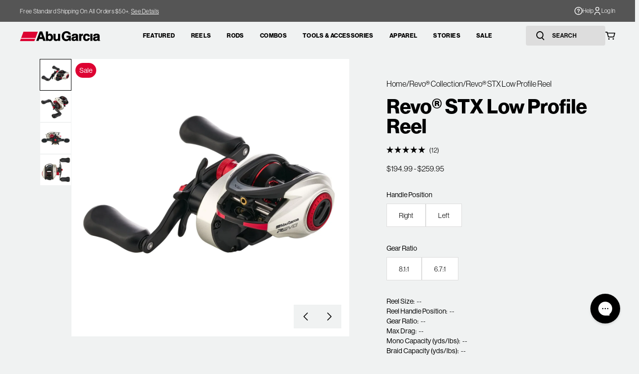

--- FILE ---
content_type: text/html; charset=utf-8
request_url: https://www.abugarcia.com/collections/revo-collection/products/revo-stx-baitcast-reel
body_size: 55684
content:
<!doctype html>
<html class="no-js" lang="en">
  <head>
    <!-- Start of TrueVault Code Block -->
    <script src="https://polaris.truevaultcdn.com/static/pc/GXIO3Z7YQ/polaris.js"></script>
    <!-- End of TrueVault Code Block -->
    <meta charset="utf-8">
    <meta http-equiv="X-UA-Compatible" content="IE=edge">
    <meta name="viewport" content="width=device-width,initial-scale=1,viewport-fit=cover">
    <meta name="theme-color" content="">
    <link rel="canonical" href="https://www.abugarcia.com/products/revo-stx-baitcast-reel">
    <link rel="preconnect" href="https://cdn.shopify.com" crossorigin>

    
      <link rel="shortcut icon" href="//www.abugarcia.com/cdn/shop/files/abu_garcia_favicon_128_32x32.png?v=1710333920" type="image/png">
    

    <title>
      Abu Garcia Revo® STX Low Profile Baitcast Reel | Abu Garcia®
 &ndash; Abu Garcia Fishing</title>

    
      <meta name="description" content="Redesigned from the ground up, the 5th generation of Revo low profile reels have been designed to provide best-in-class precision, power, and performance. The Revo STX features an asymetrical body design as well as our X2-Cräftic™ alloy frame and sideplate to provide the ultimate balance in weight, strength, and ergono">
    

    

<meta property="og:site_name" content="Abu Garcia Fishing">
<meta property="og:url" content="https://www.abugarcia.com/products/revo-stx-baitcast-reel">
<meta property="og:title" content="Abu Garcia Revo® STX Low Profile Baitcast Reel | Abu Garcia®">
<meta property="og:type" content="product">
<meta property="og:description" content="Redesigned from the ground up, the 5th generation of Revo low profile reels have been designed to provide best-in-class precision, power, and performance. The Revo STX features an asymetrical body design as well as our X2-Cräftic™ alloy frame and sideplate to provide the ultimate balance in weight, strength, and ergono"><meta property="og:image" content="http://www.abugarcia.com/cdn/shop/files/AbuGarcia_RevoSTXLowProfileReel_Right_alt1.jpg?v=1710337722">
  <meta property="og:image:secure_url" content="https://www.abugarcia.com/cdn/shop/files/AbuGarcia_RevoSTXLowProfileReel_Right_alt1.jpg?v=1710337722">
  <meta property="og:image:width" content="1920">
  <meta property="og:image:height" content="1920"><meta property="og:price:amount" content="194.99">
  <meta property="og:price:currency" content="USD"><meta name="twitter:card" content="summary_large_image">
<meta name="twitter:title" content="Abu Garcia Revo® STX Low Profile Baitcast Reel | Abu Garcia®">
<meta name="twitter:description" content="Redesigned from the ground up, the 5th generation of Revo low profile reels have been designed to provide best-in-class precision, power, and performance. The Revo STX features an asymetrical body design as well as our X2-Cräftic™ alloy frame and sideplate to provide the ultimate balance in weight, strength, and ergono">


  

    <script>window.performance && window.performance.mark && window.performance.mark('shopify.content_for_header.start');</script><meta name="facebook-domain-verification" content="6b67o7etrprzycxvyss3kq5viwcin8">
<meta name="google-site-verification" content="I9JJURblniVHRh5dx7PQtlIuaKS8V-4s6z3aVwLkRzU">
<meta id="shopify-digital-wallet" name="shopify-digital-wallet" content="/33117110411/digital_wallets/dialog">
<meta name="shopify-checkout-api-token" content="47ff4d2ceee29f7d231f9aaec820c94f">
<meta id="in-context-paypal-metadata" data-shop-id="33117110411" data-venmo-supported="true" data-environment="production" data-locale="en_US" data-paypal-v4="true" data-currency="USD">
<link rel="alternate" type="application/json+oembed" href="https://www.abugarcia.com/products/revo-stx-baitcast-reel.oembed">
<script async="async" src="/checkouts/internal/preloads.js?locale=en-US"></script>
<link rel="preconnect" href="https://shop.app" crossorigin="anonymous">
<script async="async" src="https://shop.app/checkouts/internal/preloads.js?locale=en-US&shop_id=33117110411" crossorigin="anonymous"></script>
<script id="apple-pay-shop-capabilities" type="application/json">{"shopId":33117110411,"countryCode":"US","currencyCode":"USD","merchantCapabilities":["supports3DS"],"merchantId":"gid:\/\/shopify\/Shop\/33117110411","merchantName":"Abu Garcia Fishing","requiredBillingContactFields":["postalAddress","email","phone"],"requiredShippingContactFields":["postalAddress","email","phone"],"shippingType":"shipping","supportedNetworks":["visa","masterCard","amex","discover","elo","jcb"],"total":{"type":"pending","label":"Abu Garcia Fishing","amount":"1.00"},"shopifyPaymentsEnabled":true,"supportsSubscriptions":true}</script>
<script id="shopify-features" type="application/json">{"accessToken":"47ff4d2ceee29f7d231f9aaec820c94f","betas":["rich-media-storefront-analytics"],"domain":"www.abugarcia.com","predictiveSearch":true,"shopId":33117110411,"locale":"en"}</script>
<script>var Shopify = Shopify || {};
Shopify.shop = "abugarcia.myshopify.com";
Shopify.locale = "en";
Shopify.currency = {"active":"USD","rate":"1.0"};
Shopify.country = "US";
Shopify.theme = {"name":"PF - STAGE2 - NPD_HIGHLIGHT_12.15.2025","id":146385338507,"schema_name":"SEED","schema_version":"1.0.0","theme_store_id":null,"role":"main"};
Shopify.theme.handle = "null";
Shopify.theme.style = {"id":null,"handle":null};
Shopify.cdnHost = "www.abugarcia.com/cdn";
Shopify.routes = Shopify.routes || {};
Shopify.routes.root = "/";</script>
<script type="module">!function(o){(o.Shopify=o.Shopify||{}).modules=!0}(window);</script>
<script>!function(o){function n(){var o=[];function n(){o.push(Array.prototype.slice.apply(arguments))}return n.q=o,n}var t=o.Shopify=o.Shopify||{};t.loadFeatures=n(),t.autoloadFeatures=n()}(window);</script>
<script>
  window.ShopifyPay = window.ShopifyPay || {};
  window.ShopifyPay.apiHost = "shop.app\/pay";
  window.ShopifyPay.redirectState = null;
</script>
<script id="shop-js-analytics" type="application/json">{"pageType":"product"}</script>
<script defer="defer" async type="module" src="//www.abugarcia.com/cdn/shopifycloud/shop-js/modules/v2/client.init-shop-cart-sync_C5BV16lS.en.esm.js"></script>
<script defer="defer" async type="module" src="//www.abugarcia.com/cdn/shopifycloud/shop-js/modules/v2/chunk.common_CygWptCX.esm.js"></script>
<script type="module">
  await import("//www.abugarcia.com/cdn/shopifycloud/shop-js/modules/v2/client.init-shop-cart-sync_C5BV16lS.en.esm.js");
await import("//www.abugarcia.com/cdn/shopifycloud/shop-js/modules/v2/chunk.common_CygWptCX.esm.js");

  window.Shopify.SignInWithShop?.initShopCartSync?.({"fedCMEnabled":true,"windoidEnabled":true});

</script>
<script>
  window.Shopify = window.Shopify || {};
  if (!window.Shopify.featureAssets) window.Shopify.featureAssets = {};
  window.Shopify.featureAssets['shop-js'] = {"shop-cart-sync":["modules/v2/client.shop-cart-sync_ZFArdW7E.en.esm.js","modules/v2/chunk.common_CygWptCX.esm.js"],"init-fed-cm":["modules/v2/client.init-fed-cm_CmiC4vf6.en.esm.js","modules/v2/chunk.common_CygWptCX.esm.js"],"shop-button":["modules/v2/client.shop-button_tlx5R9nI.en.esm.js","modules/v2/chunk.common_CygWptCX.esm.js"],"shop-cash-offers":["modules/v2/client.shop-cash-offers_DOA2yAJr.en.esm.js","modules/v2/chunk.common_CygWptCX.esm.js","modules/v2/chunk.modal_D71HUcav.esm.js"],"init-windoid":["modules/v2/client.init-windoid_sURxWdc1.en.esm.js","modules/v2/chunk.common_CygWptCX.esm.js"],"shop-toast-manager":["modules/v2/client.shop-toast-manager_ClPi3nE9.en.esm.js","modules/v2/chunk.common_CygWptCX.esm.js"],"init-shop-email-lookup-coordinator":["modules/v2/client.init-shop-email-lookup-coordinator_B8hsDcYM.en.esm.js","modules/v2/chunk.common_CygWptCX.esm.js"],"init-shop-cart-sync":["modules/v2/client.init-shop-cart-sync_C5BV16lS.en.esm.js","modules/v2/chunk.common_CygWptCX.esm.js"],"avatar":["modules/v2/client.avatar_BTnouDA3.en.esm.js"],"pay-button":["modules/v2/client.pay-button_FdsNuTd3.en.esm.js","modules/v2/chunk.common_CygWptCX.esm.js"],"init-customer-accounts":["modules/v2/client.init-customer-accounts_DxDtT_ad.en.esm.js","modules/v2/client.shop-login-button_C5VAVYt1.en.esm.js","modules/v2/chunk.common_CygWptCX.esm.js","modules/v2/chunk.modal_D71HUcav.esm.js"],"init-shop-for-new-customer-accounts":["modules/v2/client.init-shop-for-new-customer-accounts_ChsxoAhi.en.esm.js","modules/v2/client.shop-login-button_C5VAVYt1.en.esm.js","modules/v2/chunk.common_CygWptCX.esm.js","modules/v2/chunk.modal_D71HUcav.esm.js"],"shop-login-button":["modules/v2/client.shop-login-button_C5VAVYt1.en.esm.js","modules/v2/chunk.common_CygWptCX.esm.js","modules/v2/chunk.modal_D71HUcav.esm.js"],"init-customer-accounts-sign-up":["modules/v2/client.init-customer-accounts-sign-up_CPSyQ0Tj.en.esm.js","modules/v2/client.shop-login-button_C5VAVYt1.en.esm.js","modules/v2/chunk.common_CygWptCX.esm.js","modules/v2/chunk.modal_D71HUcav.esm.js"],"shop-follow-button":["modules/v2/client.shop-follow-button_Cva4Ekp9.en.esm.js","modules/v2/chunk.common_CygWptCX.esm.js","modules/v2/chunk.modal_D71HUcav.esm.js"],"checkout-modal":["modules/v2/client.checkout-modal_BPM8l0SH.en.esm.js","modules/v2/chunk.common_CygWptCX.esm.js","modules/v2/chunk.modal_D71HUcav.esm.js"],"lead-capture":["modules/v2/client.lead-capture_Bi8yE_yS.en.esm.js","modules/v2/chunk.common_CygWptCX.esm.js","modules/v2/chunk.modal_D71HUcav.esm.js"],"shop-login":["modules/v2/client.shop-login_D6lNrXab.en.esm.js","modules/v2/chunk.common_CygWptCX.esm.js","modules/v2/chunk.modal_D71HUcav.esm.js"],"payment-terms":["modules/v2/client.payment-terms_CZxnsJam.en.esm.js","modules/v2/chunk.common_CygWptCX.esm.js","modules/v2/chunk.modal_D71HUcav.esm.js"]};
</script>
<script>(function() {
  var isLoaded = false;
  function asyncLoad() {
    if (isLoaded) return;
    isLoaded = true;
    var urls = ["https:\/\/redirectify.app\/script_tags\/tracking.js?shop=abugarcia.myshopify.com","https:\/\/str.rise-ai.com\/?shop=abugarcia.myshopify.com","https:\/\/strn.rise-ai.com\/?shop=abugarcia.myshopify.com","https:\/\/config.gorgias.chat\/bundle-loader\/01HV4HHHDMK8NT3H74SC8CSSK9?source=shopify1click\u0026shop=abugarcia.myshopify.com","https:\/\/cdn.9gtb.com\/loader.js?g_cvt_id=14645d2d-caf2-4021-83ac-7fffdc75cebf\u0026shop=abugarcia.myshopify.com"];
    for (var i = 0; i < urls.length; i++) {
      var s = document.createElement('script');
      s.type = 'text/javascript';
      s.async = true;
      s.src = urls[i];
      var x = document.getElementsByTagName('script')[0];
      x.parentNode.insertBefore(s, x);
    }
  };
  if(window.attachEvent) {
    window.attachEvent('onload', asyncLoad);
  } else {
    window.addEventListener('load', asyncLoad, false);
  }
})();</script>
<script id="__st">var __st={"a":33117110411,"offset":-18000,"reqid":"340ee1c0-ec1d-4eaa-bbf6-17c6ca88db5f-1768603406","pageurl":"www.abugarcia.com\/collections\/revo-collection\/products\/revo-stx-baitcast-reel","u":"911ed95dfd5a","p":"product","rtyp":"product","rid":7306016948363};</script>
<script>window.ShopifyPaypalV4VisibilityTracking = true;</script>
<script id="captcha-bootstrap">!function(){'use strict';const t='contact',e='account',n='new_comment',o=[[t,t],['blogs',n],['comments',n],[t,'customer']],c=[[e,'customer_login'],[e,'guest_login'],[e,'recover_customer_password'],[e,'create_customer']],r=t=>t.map((([t,e])=>`form[action*='/${t}']:not([data-nocaptcha='true']) input[name='form_type'][value='${e}']`)).join(','),a=t=>()=>t?[...document.querySelectorAll(t)].map((t=>t.form)):[];function s(){const t=[...o],e=r(t);return a(e)}const i='password',u='form_key',d=['recaptcha-v3-token','g-recaptcha-response','h-captcha-response',i],f=()=>{try{return window.sessionStorage}catch{return}},m='__shopify_v',_=t=>t.elements[u];function p(t,e,n=!1){try{const o=window.sessionStorage,c=JSON.parse(o.getItem(e)),{data:r}=function(t){const{data:e,action:n}=t;return t[m]||n?{data:e,action:n}:{data:t,action:n}}(c);for(const[e,n]of Object.entries(r))t.elements[e]&&(t.elements[e].value=n);n&&o.removeItem(e)}catch(o){console.error('form repopulation failed',{error:o})}}const l='form_type',E='cptcha';function T(t){t.dataset[E]=!0}const w=window,h=w.document,L='Shopify',v='ce_forms',y='captcha';let A=!1;((t,e)=>{const n=(g='f06e6c50-85a8-45c8-87d0-21a2b65856fe',I='https://cdn.shopify.com/shopifycloud/storefront-forms-hcaptcha/ce_storefront_forms_captcha_hcaptcha.v1.5.2.iife.js',D={infoText:'Protected by hCaptcha',privacyText:'Privacy',termsText:'Terms'},(t,e,n)=>{const o=w[L][v],c=o.bindForm;if(c)return c(t,g,e,D).then(n);var r;o.q.push([[t,g,e,D],n]),r=I,A||(h.body.append(Object.assign(h.createElement('script'),{id:'captcha-provider',async:!0,src:r})),A=!0)});var g,I,D;w[L]=w[L]||{},w[L][v]=w[L][v]||{},w[L][v].q=[],w[L][y]=w[L][y]||{},w[L][y].protect=function(t,e){n(t,void 0,e),T(t)},Object.freeze(w[L][y]),function(t,e,n,w,h,L){const[v,y,A,g]=function(t,e,n){const i=e?o:[],u=t?c:[],d=[...i,...u],f=r(d),m=r(i),_=r(d.filter((([t,e])=>n.includes(e))));return[a(f),a(m),a(_),s()]}(w,h,L),I=t=>{const e=t.target;return e instanceof HTMLFormElement?e:e&&e.form},D=t=>v().includes(t);t.addEventListener('submit',(t=>{const e=I(t);if(!e)return;const n=D(e)&&!e.dataset.hcaptchaBound&&!e.dataset.recaptchaBound,o=_(e),c=g().includes(e)&&(!o||!o.value);(n||c)&&t.preventDefault(),c&&!n&&(function(t){try{if(!f())return;!function(t){const e=f();if(!e)return;const n=_(t);if(!n)return;const o=n.value;o&&e.removeItem(o)}(t);const e=Array.from(Array(32),(()=>Math.random().toString(36)[2])).join('');!function(t,e){_(t)||t.append(Object.assign(document.createElement('input'),{type:'hidden',name:u})),t.elements[u].value=e}(t,e),function(t,e){const n=f();if(!n)return;const o=[...t.querySelectorAll(`input[type='${i}']`)].map((({name:t})=>t)),c=[...d,...o],r={};for(const[a,s]of new FormData(t).entries())c.includes(a)||(r[a]=s);n.setItem(e,JSON.stringify({[m]:1,action:t.action,data:r}))}(t,e)}catch(e){console.error('failed to persist form',e)}}(e),e.submit())}));const S=(t,e)=>{t&&!t.dataset[E]&&(n(t,e.some((e=>e===t))),T(t))};for(const o of['focusin','change'])t.addEventListener(o,(t=>{const e=I(t);D(e)&&S(e,y())}));const B=e.get('form_key'),M=e.get(l),P=B&&M;t.addEventListener('DOMContentLoaded',(()=>{const t=y();if(P)for(const e of t)e.elements[l].value===M&&p(e,B);[...new Set([...A(),...v().filter((t=>'true'===t.dataset.shopifyCaptcha))])].forEach((e=>S(e,t)))}))}(h,new URLSearchParams(w.location.search),n,t,e,['guest_login'])})(!0,!0)}();</script>
<script integrity="sha256-4kQ18oKyAcykRKYeNunJcIwy7WH5gtpwJnB7kiuLZ1E=" data-source-attribution="shopify.loadfeatures" defer="defer" src="//www.abugarcia.com/cdn/shopifycloud/storefront/assets/storefront/load_feature-a0a9edcb.js" crossorigin="anonymous"></script>
<script crossorigin="anonymous" defer="defer" src="//www.abugarcia.com/cdn/shopifycloud/storefront/assets/shopify_pay/storefront-65b4c6d7.js?v=20250812"></script>
<script data-source-attribution="shopify.dynamic_checkout.dynamic.init">var Shopify=Shopify||{};Shopify.PaymentButton=Shopify.PaymentButton||{isStorefrontPortableWallets:!0,init:function(){window.Shopify.PaymentButton.init=function(){};var t=document.createElement("script");t.src="https://www.abugarcia.com/cdn/shopifycloud/portable-wallets/latest/portable-wallets.en.js",t.type="module",document.head.appendChild(t)}};
</script>
<script data-source-attribution="shopify.dynamic_checkout.buyer_consent">
  function portableWalletsHideBuyerConsent(e){var t=document.getElementById("shopify-buyer-consent"),n=document.getElementById("shopify-subscription-policy-button");t&&n&&(t.classList.add("hidden"),t.setAttribute("aria-hidden","true"),n.removeEventListener("click",e))}function portableWalletsShowBuyerConsent(e){var t=document.getElementById("shopify-buyer-consent"),n=document.getElementById("shopify-subscription-policy-button");t&&n&&(t.classList.remove("hidden"),t.removeAttribute("aria-hidden"),n.addEventListener("click",e))}window.Shopify?.PaymentButton&&(window.Shopify.PaymentButton.hideBuyerConsent=portableWalletsHideBuyerConsent,window.Shopify.PaymentButton.showBuyerConsent=portableWalletsShowBuyerConsent);
</script>
<script data-source-attribution="shopify.dynamic_checkout.cart.bootstrap">document.addEventListener("DOMContentLoaded",(function(){function t(){return document.querySelector("shopify-accelerated-checkout-cart, shopify-accelerated-checkout")}if(t())Shopify.PaymentButton.init();else{new MutationObserver((function(e,n){t()&&(Shopify.PaymentButton.init(),n.disconnect())})).observe(document.body,{childList:!0,subtree:!0})}}));
</script>
<link id="shopify-accelerated-checkout-styles" rel="stylesheet" media="screen" href="https://www.abugarcia.com/cdn/shopifycloud/portable-wallets/latest/accelerated-checkout-backwards-compat.css" crossorigin="anonymous">
<style id="shopify-accelerated-checkout-cart">
        #shopify-buyer-consent {
  margin-top: 1em;
  display: inline-block;
  width: 100%;
}

#shopify-buyer-consent.hidden {
  display: none;
}

#shopify-subscription-policy-button {
  background: none;
  border: none;
  padding: 0;
  text-decoration: underline;
  font-size: inherit;
  cursor: pointer;
}

#shopify-subscription-policy-button::before {
  box-shadow: none;
}

      </style>

<script>window.performance && window.performance.mark && window.performance.mark('shopify.content_for_header.end');</script>
  
    <link rel="stylesheet" href="https://use.typekit.net/fim1zzm.css">
    <link href="//www.abugarcia.com/cdn/shop/t/308/assets/vendor.css?v=144398860972437935471765302910" rel="stylesheet" type="text/css" media="all" />
    <link href="//www.abugarcia.com/cdn/shop/t/308/assets/theme.css?v=13056441960059696111766090127" rel="stylesheet" type="text/css" media="all" />
    <style>
    .product-card__badge--sale {
        background-color: #DD0332;
        color: #FFFFFF; 
    }

    .product-card__badge--bestseller {
        background-color: #306B34;
        color: #FFFFFF;
    }

    .product-card__badge--new {
        background-color: #000000;
        color: #FFFFFF;
    }

    .product-card__badge--out-of-stock {
        background-color: #555555;
        color: #FFFFFF;
    }

    .product-card__badge--coming-soon {
        background-color: #555555;
        color: #FFFFFF;
    }

    .product-card__badge--free-text {
        background-color: #DD0332;
        color: #FFFFFF;
        white-space: nowrap;
    }
</style>

    <script>
      window.currency = {
        symbol: "$",
        name: "United States Dollar",
        code: "USD"
      };
    </script>

    <script>document.documentElement.className = document.documentElement.className.replace('no-js', 'js');</script>
    <script type="text/javascript"> (function(c,l,a,r,i,t,y){ c[a]=c[a]||function(){(c[a].q=c[a].q||[]).push(arguments)}; t=l.createElement(r);t.async=1;t.src="https://www.clarity.ms/tag/"+i; y=l.getElementsByTagName(r)[0];y.parentNode.insertBefore(t,y); })(window, document, "clarity", "script", "omqmk7i1v6"); </script>
  <!-- BEGIN app block: shopify://apps/okendo/blocks/theme-settings/bb689e69-ea70-4661-8fb7-ad24a2e23c29 --><!-- BEGIN app snippet: header-metafields -->










    <style data-oke-reviews-version="0.82.1" type="text/css" data-href="https://d3hw6dc1ow8pp2.cloudfront.net/reviews-widget-plus/css/okendo-reviews-styles.9d163ae1.css"></style><style data-oke-reviews-version="0.82.1" type="text/css" data-href="https://d3hw6dc1ow8pp2.cloudfront.net/reviews-widget-plus/css/modules/okendo-star-rating.4cb378a8.css"></style><style data-oke-reviews-version="0.82.1" type="text/css" data-href="https://d3hw6dc1ow8pp2.cloudfront.net/reviews-widget-plus/css/modules/okendo-reviews-keywords.0942444f.css"></style><style data-oke-reviews-version="0.82.1" type="text/css" data-href="https://d3hw6dc1ow8pp2.cloudfront.net/reviews-widget-plus/css/modules/okendo-reviews-summary.a0c9d7d6.css"></style><style type="text/css">.okeReviews[data-oke-container],div.okeReviews{font-size:14px;font-size:var(--oke-text-regular);font-weight:400;font-family:var(--oke-text-fontFamily);line-height:1.6}.okeReviews[data-oke-container] *,.okeReviews[data-oke-container] :after,.okeReviews[data-oke-container] :before,div.okeReviews *,div.okeReviews :after,div.okeReviews :before{box-sizing:border-box}.okeReviews[data-oke-container] h1,.okeReviews[data-oke-container] h2,.okeReviews[data-oke-container] h3,.okeReviews[data-oke-container] h4,.okeReviews[data-oke-container] h5,.okeReviews[data-oke-container] h6,div.okeReviews h1,div.okeReviews h2,div.okeReviews h3,div.okeReviews h4,div.okeReviews h5,div.okeReviews h6{font-size:1em;font-weight:400;line-height:1.4;margin:0}.okeReviews[data-oke-container] ul,div.okeReviews ul{padding:0;margin:0}.okeReviews[data-oke-container] li,div.okeReviews li{list-style-type:none;padding:0}.okeReviews[data-oke-container] p,div.okeReviews p{line-height:1.8;margin:0 0 4px}.okeReviews[data-oke-container] p:last-child,div.okeReviews p:last-child{margin-bottom:0}.okeReviews[data-oke-container] a,div.okeReviews a{text-decoration:none;color:inherit}.okeReviews[data-oke-container] button,div.okeReviews button{border-radius:0;border:0;box-shadow:none;margin:0;width:auto;min-width:auto;padding:0;background-color:transparent;min-height:auto}.okeReviews[data-oke-container] button,.okeReviews[data-oke-container] input,.okeReviews[data-oke-container] select,.okeReviews[data-oke-container] textarea,div.okeReviews button,div.okeReviews input,div.okeReviews select,div.okeReviews textarea{font-family:inherit;font-size:1em}.okeReviews[data-oke-container] label,.okeReviews[data-oke-container] select,div.okeReviews label,div.okeReviews select{display:inline}.okeReviews[data-oke-container] select,div.okeReviews select{width:auto}.okeReviews[data-oke-container] article,.okeReviews[data-oke-container] aside,div.okeReviews article,div.okeReviews aside{margin:0}.okeReviews[data-oke-container] table,div.okeReviews table{background:transparent;border:0;border-collapse:collapse;border-spacing:0;font-family:inherit;font-size:1em;table-layout:auto}.okeReviews[data-oke-container] table td,.okeReviews[data-oke-container] table th,.okeReviews[data-oke-container] table tr,div.okeReviews table td,div.okeReviews table th,div.okeReviews table tr{border:0;font-family:inherit;font-size:1em}.okeReviews[data-oke-container] table td,.okeReviews[data-oke-container] table th,div.okeReviews table td,div.okeReviews table th{background:transparent;font-weight:400;letter-spacing:normal;padding:0;text-align:left;text-transform:none;vertical-align:middle}.okeReviews[data-oke-container] table tr:hover td,.okeReviews[data-oke-container] table tr:hover th,div.okeReviews table tr:hover td,div.okeReviews table tr:hover th{background:transparent}.okeReviews[data-oke-container] fieldset,div.okeReviews fieldset{border:0;padding:0;margin:0;min-width:0}.okeReviews[data-oke-container] img,.okeReviews[data-oke-container] svg,div.okeReviews img,div.okeReviews svg{max-width:none}.okeReviews[data-oke-container] div:empty,div.okeReviews div:empty{display:block}.okeReviews[data-oke-container] .oke-icon:before,div.okeReviews .oke-icon:before{font-family:oke-widget-icons!important;font-style:normal;font-weight:400;font-variant:normal;text-transform:none;line-height:1;-webkit-font-smoothing:antialiased;-moz-osx-font-smoothing:grayscale;color:inherit}.okeReviews[data-oke-container] .oke-icon--select-arrow:before,div.okeReviews .oke-icon--select-arrow:before{content:""}.okeReviews[data-oke-container] .oke-icon--loading:before,div.okeReviews .oke-icon--loading:before{content:""}.okeReviews[data-oke-container] .oke-icon--pencil:before,div.okeReviews .oke-icon--pencil:before{content:""}.okeReviews[data-oke-container] .oke-icon--filter:before,div.okeReviews .oke-icon--filter:before{content:""}.okeReviews[data-oke-container] .oke-icon--play:before,div.okeReviews .oke-icon--play:before{content:""}.okeReviews[data-oke-container] .oke-icon--tick-circle:before,div.okeReviews .oke-icon--tick-circle:before{content:""}.okeReviews[data-oke-container] .oke-icon--chevron-left:before,div.okeReviews .oke-icon--chevron-left:before{content:""}.okeReviews[data-oke-container] .oke-icon--chevron-right:before,div.okeReviews .oke-icon--chevron-right:before{content:""}.okeReviews[data-oke-container] .oke-icon--thumbs-down:before,div.okeReviews .oke-icon--thumbs-down:before{content:""}.okeReviews[data-oke-container] .oke-icon--thumbs-up:before,div.okeReviews .oke-icon--thumbs-up:before{content:""}.okeReviews[data-oke-container] .oke-icon--close:before,div.okeReviews .oke-icon--close:before{content:""}.okeReviews[data-oke-container] .oke-icon--chevron-up:before,div.okeReviews .oke-icon--chevron-up:before{content:""}.okeReviews[data-oke-container] .oke-icon--chevron-down:before,div.okeReviews .oke-icon--chevron-down:before{content:""}.okeReviews[data-oke-container] .oke-icon--star:before,div.okeReviews .oke-icon--star:before{content:""}.okeReviews[data-oke-container] .oke-icon--magnifying-glass:before,div.okeReviews .oke-icon--magnifying-glass:before{content:""}@font-face{font-family:oke-widget-icons;src:url(https://d3hw6dc1ow8pp2.cloudfront.net/reviews-widget-plus/fonts/oke-widget-icons.ttf) format("truetype"),url(https://d3hw6dc1ow8pp2.cloudfront.net/reviews-widget-plus/fonts/oke-widget-icons.woff) format("woff"),url(https://d3hw6dc1ow8pp2.cloudfront.net/reviews-widget-plus/img/oke-widget-icons.bc0d6b0a.svg) format("svg");font-weight:400;font-style:normal;font-display:block}.okeReviews[data-oke-container] .oke-button,div.okeReviews .oke-button{display:inline-block;border-style:solid;border-color:var(--oke-button-borderColor);border-width:var(--oke-button-borderWidth);background-color:var(--oke-button-backgroundColor);line-height:1;padding:12px 24px;margin:0;border-radius:var(--oke-button-borderRadius);color:var(--oke-button-textColor);text-align:center;position:relative;font-weight:var(--oke-button-fontWeight);font-size:var(--oke-button-fontSize);font-family:var(--oke-button-fontFamily);outline:0}.okeReviews[data-oke-container] .oke-button-text,.okeReviews[data-oke-container] .oke-button .oke-icon,div.okeReviews .oke-button-text,div.okeReviews .oke-button .oke-icon{line-height:1}.okeReviews[data-oke-container] .oke-button.oke-is-loading,div.okeReviews .oke-button.oke-is-loading{position:relative}.okeReviews[data-oke-container] .oke-button.oke-is-loading:before,div.okeReviews .oke-button.oke-is-loading:before{font-family:oke-widget-icons!important;font-style:normal;font-weight:400;font-variant:normal;text-transform:none;line-height:1;-webkit-font-smoothing:antialiased;-moz-osx-font-smoothing:grayscale;content:"";color:undefined;font-size:12px;display:inline-block;animation:oke-spin 1s linear infinite;position:absolute;width:12px;height:12px;top:0;left:0;bottom:0;right:0;margin:auto}.okeReviews[data-oke-container] .oke-button.oke-is-loading>*,div.okeReviews .oke-button.oke-is-loading>*{opacity:0}.okeReviews[data-oke-container] .oke-button.oke-is-active,div.okeReviews .oke-button.oke-is-active{background-color:var(--oke-button-backgroundColorActive);color:var(--oke-button-textColorActive);border-color:var(--oke-button-borderColorActive)}.okeReviews[data-oke-container] .oke-button:not(.oke-is-loading),div.okeReviews .oke-button:not(.oke-is-loading){cursor:pointer}.okeReviews[data-oke-container] .oke-button:not(.oke-is-loading):not(.oke-is-active):hover,div.okeReviews .oke-button:not(.oke-is-loading):not(.oke-is-active):hover{background-color:var(--oke-button-backgroundColorHover);color:var(--oke-button-textColorHover);border-color:var(--oke-button-borderColorHover);box-shadow:0 0 0 2px var(--oke-button-backgroundColorHover)}.okeReviews[data-oke-container] .oke-button:not(.oke-is-loading):not(.oke-is-active):active,.okeReviews[data-oke-container] .oke-button:not(.oke-is-loading):not(.oke-is-active):hover:active,div.okeReviews .oke-button:not(.oke-is-loading):not(.oke-is-active):active,div.okeReviews .oke-button:not(.oke-is-loading):not(.oke-is-active):hover:active{background-color:var(--oke-button-backgroundColorActive);color:var(--oke-button-textColorActive);border-color:var(--oke-button-borderColorActive)}.okeReviews[data-oke-container] .oke-title,div.okeReviews .oke-title{font-weight:var(--oke-title-fontWeight);font-size:var(--oke-title-fontSize);font-family:var(--oke-title-fontFamily)}.okeReviews[data-oke-container] .oke-bodyText,div.okeReviews .oke-bodyText{font-weight:var(--oke-bodyText-fontWeight);font-size:var(--oke-bodyText-fontSize);font-family:var(--oke-bodyText-fontFamily)}.okeReviews[data-oke-container] .oke-linkButton,div.okeReviews .oke-linkButton{cursor:pointer;font-weight:700;pointer-events:auto;text-decoration:underline}.okeReviews[data-oke-container] .oke-linkButton:hover,div.okeReviews .oke-linkButton:hover{text-decoration:none}.okeReviews[data-oke-container] .oke-readMore,div.okeReviews .oke-readMore{cursor:pointer;color:inherit;text-decoration:underline}.okeReviews[data-oke-container] .oke-select,div.okeReviews .oke-select{cursor:pointer;background-repeat:no-repeat;background-position-x:100%;background-position-y:50%;border:none;padding:0 24px 0 12px;-moz-appearance:none;appearance:none;color:inherit;-webkit-appearance:none;background-color:transparent;background-image:url("data:image/svg+xml;charset=utf-8,%3Csvg fill='currentColor' xmlns='http://www.w3.org/2000/svg' viewBox='0 0 24 24'%3E%3Cpath d='M7 10l5 5 5-5z'/%3E%3Cpath d='M0 0h24v24H0z' fill='none'/%3E%3C/svg%3E");outline-offset:4px}.okeReviews[data-oke-container] .oke-select:disabled,div.okeReviews .oke-select:disabled{background-color:transparent;background-image:url("data:image/svg+xml;charset=utf-8,%3Csvg fill='%239a9db1' xmlns='http://www.w3.org/2000/svg' viewBox='0 0 24 24'%3E%3Cpath d='M7 10l5 5 5-5z'/%3E%3Cpath d='M0 0h24v24H0z' fill='none'/%3E%3C/svg%3E")}.okeReviews[data-oke-container] .oke-loader,div.okeReviews .oke-loader{position:relative}.okeReviews[data-oke-container] .oke-loader:before,div.okeReviews .oke-loader:before{font-family:oke-widget-icons!important;font-style:normal;font-weight:400;font-variant:normal;text-transform:none;line-height:1;-webkit-font-smoothing:antialiased;-moz-osx-font-smoothing:grayscale;content:"";color:var(--oke-text-secondaryColor);font-size:12px;display:inline-block;animation:oke-spin 1s linear infinite;position:absolute;width:12px;height:12px;top:0;left:0;bottom:0;right:0;margin:auto}.okeReviews[data-oke-container] .oke-a11yText,div.okeReviews .oke-a11yText{border:0;clip:rect(0 0 0 0);height:1px;margin:-1px;overflow:hidden;padding:0;position:absolute;width:1px}.okeReviews[data-oke-container] .oke-hidden,div.okeReviews .oke-hidden{display:none}.okeReviews[data-oke-container] .oke-modal,div.okeReviews .oke-modal{bottom:0;left:0;overflow:auto;position:fixed;right:0;top:0;z-index:2147483647;max-height:100%;background-color:rgba(0,0,0,.5);padding:40px 0 32px}@media only screen and (min-width:1024px){.okeReviews[data-oke-container] .oke-modal,div.okeReviews .oke-modal{display:flex;align-items:center;padding:48px 0}}.okeReviews[data-oke-container] .oke-modal ::-moz-selection,div.okeReviews .oke-modal ::-moz-selection{background-color:rgba(39,45,69,.2)}.okeReviews[data-oke-container] .oke-modal ::selection,div.okeReviews .oke-modal ::selection{background-color:rgba(39,45,69,.2)}.okeReviews[data-oke-container] .oke-modal,.okeReviews[data-oke-container] .oke-modal p,div.okeReviews .oke-modal,div.okeReviews .oke-modal p{color:#272d45}.okeReviews[data-oke-container] .oke-modal-content,div.okeReviews .oke-modal-content{background-color:#fff;margin:auto;position:relative;will-change:transform,opacity;width:calc(100% - 64px)}@media only screen and (min-width:1024px){.okeReviews[data-oke-container] .oke-modal-content,div.okeReviews .oke-modal-content{max-width:1000px}}.okeReviews[data-oke-container] .oke-modal-close,div.okeReviews .oke-modal-close{cursor:pointer;position:absolute;width:32px;height:32px;top:-32px;padding:4px;right:-4px;line-height:1}.okeReviews[data-oke-container] .oke-modal-close:before,div.okeReviews .oke-modal-close:before{font-family:oke-widget-icons!important;font-style:normal;font-weight:400;font-variant:normal;text-transform:none;line-height:1;-webkit-font-smoothing:antialiased;-moz-osx-font-smoothing:grayscale;content:"";color:#fff;font-size:24px;display:inline-block;width:24px;height:24px}.okeReviews[data-oke-container] .oke-modal-overlay,div.okeReviews .oke-modal-overlay{background-color:rgba(43,46,56,.9)}@media only screen and (min-width:1024px){.okeReviews[data-oke-container] .oke-modal--large .oke-modal-content,div.okeReviews .oke-modal--large .oke-modal-content{max-width:1200px}}.okeReviews[data-oke-container] .oke-modal .oke-helpful,.okeReviews[data-oke-container] .oke-modal .oke-helpful-vote-button,.okeReviews[data-oke-container] .oke-modal .oke-reviewContent-date,div.okeReviews .oke-modal .oke-helpful,div.okeReviews .oke-modal .oke-helpful-vote-button,div.okeReviews .oke-modal .oke-reviewContent-date{color:#676986}.oke-modal .okeReviews[data-oke-container].oke-w,.oke-modal div.okeReviews.oke-w{color:#272d45}.okeReviews[data-oke-container] .oke-tag,div.okeReviews .oke-tag{align-items:center;color:#272d45;display:flex;font-size:var(--oke-text-small);font-weight:600;text-align:left;position:relative;z-index:2;background-color:#f4f4f6;padding:4px 6px;border:none;border-radius:4px;gap:6px;line-height:1}.okeReviews[data-oke-container] .oke-tag svg,div.okeReviews .oke-tag svg{fill:currentColor;height:1rem}.okeReviews[data-oke-container] .hooper,div.okeReviews .hooper{height:auto}.okeReviews--left{text-align:left}.okeReviews--right{text-align:right}.okeReviews--center{text-align:center}.okeReviews :not([tabindex="-1"]):focus-visible{outline:5px auto highlight;outline:5px auto -webkit-focus-ring-color}.is-oke-modalOpen{overflow:hidden!important}img.oke-is-error{background-color:var(--oke-shadingColor);background-size:cover;background-position:50% 50%;box-shadow:inset 0 0 0 1px var(--oke-border-color)}@keyframes oke-spin{0%{transform:rotate(0deg)}to{transform:rotate(1turn)}}@keyframes oke-fade-in{0%{opacity:0}to{opacity:1}}
.oke-stars{line-height:1;position:relative;display:inline-block}.oke-stars-background svg{overflow:visible}.oke-stars-foreground{overflow:hidden;position:absolute;top:0;left:0}.oke-sr{display:inline-block;padding-top:var(--oke-starRating-spaceAbove);padding-bottom:var(--oke-starRating-spaceBelow)}.oke-sr .oke-is-clickable{cursor:pointer}.oke-sr--hidden{display:none}.oke-sr-count,.oke-sr-rating,.oke-sr-stars{display:inline-block;vertical-align:middle}.oke-sr-stars{line-height:1;margin-right:8px}.oke-sr-rating{display:none}.oke-sr-count--brackets:before{content:"("}.oke-sr-count--brackets:after{content:")"}
.oke-rk{display:block}.okeReviews[data-oke-container] .oke-reviewsKeywords-heading,div.okeReviews .oke-reviewsKeywords-heading{font-weight:700;margin-bottom:8px}.okeReviews[data-oke-container] .oke-reviewsKeywords-heading-skeleton,div.okeReviews .oke-reviewsKeywords-heading-skeleton{height:calc(var(--oke-button-fontSize) + 4px);width:150px}.okeReviews[data-oke-container] .oke-reviewsKeywords-list,div.okeReviews .oke-reviewsKeywords-list{display:inline-flex;align-items:center;flex-wrap:wrap;gap:4px}.okeReviews[data-oke-container] .oke-reviewsKeywords-list-category,div.okeReviews .oke-reviewsKeywords-list-category{background-color:var(--oke-filter-backgroundColor);color:var(--oke-filter-textColor);border:1px solid var(--oke-filter-borderColor);border-radius:var(--oke-filter-borderRadius);padding:6px 16px;transition:background-color .1s ease-out,border-color .1s ease-out;white-space:nowrap}.okeReviews[data-oke-container] .oke-reviewsKeywords-list-category.oke-is-clickable,div.okeReviews .oke-reviewsKeywords-list-category.oke-is-clickable{cursor:pointer}.okeReviews[data-oke-container] .oke-reviewsKeywords-list-category.oke-is-active,div.okeReviews .oke-reviewsKeywords-list-category.oke-is-active{background-color:var(--oke-filter-backgroundColorActive);color:var(--oke-filter-textColorActive);border-color:var(--oke-filter-borderColorActive)}.okeReviews[data-oke-container] .oke-reviewsKeywords .oke-translateButton,div.okeReviews .oke-reviewsKeywords .oke-translateButton{margin-top:12px}
.oke-rs{display:block}.oke-rs .oke-reviewsSummary.oke-is-preRender .oke-reviewsSummary-summary{-webkit-mask:linear-gradient(180deg,#000 0,#000 40%,transparent 95%,transparent 0) 100% 50%/100% 100% repeat-x;mask:linear-gradient(180deg,#000 0,#000 40%,transparent 95%,transparent 0) 100% 50%/100% 100% repeat-x;max-height:150px}.okeReviews[data-oke-container] .oke-reviewsSummary .oke-tooltip,div.okeReviews .oke-reviewsSummary .oke-tooltip{display:inline-block;font-weight:400}.okeReviews[data-oke-container] .oke-reviewsSummary .oke-tooltip-trigger,div.okeReviews .oke-reviewsSummary .oke-tooltip-trigger{height:15px;width:15px;overflow:hidden;transform:translateY(-10%)}.okeReviews[data-oke-container] .oke-reviewsSummary-heading,div.okeReviews .oke-reviewsSummary-heading{align-items:center;-moz-column-gap:4px;column-gap:4px;display:inline-flex;font-weight:700;margin-bottom:8px}.okeReviews[data-oke-container] .oke-reviewsSummary-heading-skeleton,div.okeReviews .oke-reviewsSummary-heading-skeleton{height:calc(var(--oke-button-fontSize) + 4px);width:150px}.okeReviews[data-oke-container] .oke-reviewsSummary-icon,div.okeReviews .oke-reviewsSummary-icon{fill:currentColor;font-size:14px}.okeReviews[data-oke-container] .oke-reviewsSummary-icon svg,div.okeReviews .oke-reviewsSummary-icon svg{vertical-align:baseline}.okeReviews[data-oke-container] .oke-reviewsSummary-summary.oke-is-truncated,div.okeReviews .oke-reviewsSummary-summary.oke-is-truncated{display:-webkit-box;-webkit-box-orient:vertical;overflow:hidden;text-overflow:ellipsis}</style>

    <script type="application/json" id="oke-reviews-settings">{"subscriberId":"39c312ce-02b8-41b4-9082-426b3c6f82c6","analyticsSettings":{"isWidgetOnScreenTrackingEnabled":true,"provider":"gtag"},"locale":"en","localeAndVariant":{"code":"en"},"matchCustomerLocale":false,"widgetSettings":{"global":{"dateSettings":{"format":{"type":"relative"}},"hideOkendoBranding":true,"stars":{"backgroundColor":"#AAAAAA","foregroundColor":"#000000","interspace":2,"shape":{"type":"thin"},"showBorder":false},"showIncentiveIndicator":false,"searchEnginePaginationEnabled":true,"font":{"fontType":"custom","fontFamily":"neue-haas-grotesk-display"}},"homepageCarousel":{"slidesPerPage":{"large":3,"medium":2},"totalSlides":12,"scrollBehaviour":"slide","style":{"showDates":true,"border":{"color":"#E5E5EB","width":{"value":1,"unit":"px"}},"bodyFont":{"fontSize":{"value":14,"unit":"px"},"fontType":"custom","fontWeight":400,"hasCustomFontSettings":true},"headingFont":{"fontSize":{"value":14,"unit":"px"},"fontType":"custom","fontWeight":600,"hasCustomFontSettings":true},"arrows":{"color":"#000000","size":{"value":40,"unit":"px"},"enabled":true},"avatar":{"backgroundColor":"#E5E5EB","placeholderTextColor":"#2C3E50","size":{"value":48,"unit":"px"},"enabled":false},"media":{"size":{"value":80,"unit":"px"},"imageGap":{"value":4,"unit":"px"},"enabled":true},"stars":{"height":{"value":16,"unit":"px"}},"productImageSize":{"value":48,"unit":"px"},"layout":{"name":"minimal-centered","reviewDetailsPosition":"below","showProductName":false,"showAttributeBars":false,"showProductDetails":"only-when-grouped"},"highlightColor":"#000000","spaceAbove":{"value":20,"unit":"px"},"text":{"primaryColor":"#000000","fontSizeRegular":{"value":14,"unit":"px"},"fontSizeSmall":{"value":12,"unit":"px"},"secondaryColor":"#676986"},"spaceBelow":{"value":20,"unit":"px"}},"defaultSort":"rating desc","autoPlay":false,"truncation":{"bodyMaxLines":4,"truncateAll":false,"enabled":true}},"mediaCarousel":{"minimumImages":1,"linkText":"Read More","autoPlay":false,"slideSize":"medium","arrowPosition":"outside"},"mediaGrid":{"gridStyleDesktop":{"layout":"default-desktop"},"gridStyleMobile":{"layout":"default-mobile"},"showMoreArrow":{"arrowColor":"#676986","enabled":true,"backgroundColor":"#f4f4f6"},"linkText":"Read More","infiniteScroll":false,"gapSize":{"value":10,"unit":"px"}},"questions":{"initialPageSize":6,"loadMorePageSize":6},"reviewsBadge":{"layout":"large","backgroundColor":"#000000","borderColor":"#000000","stars":{"globalOverrideSettings":{"showBorder":false,"backgroundColor":"#E5E5E5","foregroundColor":"#000000"}},"textColor":"#FFFFFF","colorScheme":"custom"},"reviewsTab":{"enabled":false},"reviewsWidget":{"tabs":{"reviews":true,"questions":false},"header":{"columnDistribution":"space-between","verticalAlignment":"top","blocks":[{"columnWidth":"one-third","modules":[{"name":"rating-average","layout":"one-line"},{"name":"rating-breakdown","backgroundColor":"#DDDDDD","shadingColor":"#000000","stretchMode":"contain"}],"textAlignment":"left"},{"columnWidth":"two-thirds","modules":[{"name":"recommended"},{"name":"media-carousel","imageGap":{"value":4,"unit":"px"},"imageHeight":{"value":120,"unit":"px"}}],"textAlignment":"left"}]},"style":{"showDates":true,"border":{"color":"#DDDDDD","width":{"value":1,"unit":"px"}},"bodyFont":{"hasCustomFontSettings":false},"headingFont":{"hasCustomFontSettings":false},"filters":{"backgroundColorActive":"#555555","backgroundColor":"#FFFFFF","borderColor":"#DDDDDD","borderRadius":{"value":8,"unit":"px"},"borderColorActive":"#555555","textColorActive":"#FFFFFF","textColor":"#000000","searchHighlightColor":"#B2F9E9"},"avatar":{"backgroundColor":"#DDDDDD","placeholderTextColor":"#555555","size":{"value":48,"unit":"px"},"enabled":true},"stars":{"height":{"value":14,"unit":"px"},"globalOverrideSettings":{"backgroundColor":"#DDDDDD","foregroundColor":"#000000","interspace":2,"showBorder":false}},"shadingColor":"#DDDDDD","productImageSize":{"value":48,"unit":"px"},"button":{"backgroundColorActive":"#333333","borderColorHover":"#333333","backgroundColor":"#000000","borderColor":"#C8102E","backgroundColorHover":"#333333","textColorHover":"#FFFFFF","borderRadius":{"value":64,"unit":"px"},"borderWidth":{"value":0,"unit":"px"},"borderColorActive":"#333333","textColorActive":"#FFFFFF","textColor":"#FFFFFF","font":{"hasCustomFontSettings":false}},"highlightColor":"#000000","spaceAbove":{"value":20,"unit":"px"},"text":{"primaryColor":"#000000","fontSizeRegular":{"value":14,"unit":"px"},"fontSizeLarge":{"value":20,"unit":"px"},"fontSizeSmall":{"value":12,"unit":"px"},"secondaryColor":"#555555"},"spaceBelow":{"value":20,"unit":"px"},"attributeBar":{"style":"rounded","backgroundColor":"#DDDDDD","shadingColor":"#555555","markerColor":"#000000"}},"showWhenEmpty":true,"reviews":{"list":{"layout":{"name":"minimal","showAttributeBars":true,"showProductVariantName":false,"columnAmount":4,"showProductDetails":"only-when-grouped"},"initialPageSize":5,"media":{"layout":"featured","size":{"value":200,"unit":"px"}},"truncation":{"bodyMaxLines":4,"truncateAll":false,"enabled":true},"loadMorePageSize":5},"controls":{"filterMode":"closed","defaultSort":"has_media desc","writeReviewButtonEnabled":true,"freeTextSearchEnabled":false}}},"starRatings":{"showWhenEmpty":true,"style":{"spaceAbove":{"value":0,"unit":"px"},"text":{"content":"review-count","style":"number-only","brackets":true},"singleStar":false,"height":{"value":14,"unit":"px"},"spaceBelow":{"value":0,"unit":"px"}},"clickBehavior":"scroll-to-widget"}},"features":{"attributeFiltersEnabled":true,"recorderPlusEnabled":true,"recorderQandaPlusEnabled":true,"reviewsKeywordsEnabled":true}}</script>
            <style id="oke-css-vars">:root{--oke-widget-spaceAbove:20px;--oke-widget-spaceBelow:20px;--oke-starRating-spaceAbove:0;--oke-starRating-spaceBelow:0;--oke-button-backgroundColor:#000;--oke-button-backgroundColorHover:#333;--oke-button-backgroundColorActive:#333;--oke-button-textColor:#fff;--oke-button-textColorHover:#fff;--oke-button-textColorActive:#fff;--oke-button-borderColor:#c8102e;--oke-button-borderColorHover:#333;--oke-button-borderColorActive:#333;--oke-button-borderRadius:64px;--oke-button-borderWidth:0;--oke-button-fontWeight:700;--oke-button-fontSize:var(--oke-text-regular,14px);--oke-button-fontFamily:inherit;--oke-border-color:#ddd;--oke-border-width:1px;--oke-text-primaryColor:#000;--oke-text-secondaryColor:#555;--oke-text-small:12px;--oke-text-regular:14px;--oke-text-large:20px;--oke-text-fontFamily:neue-haas-grotesk-display,sans-serif;--oke-avatar-size:48px;--oke-avatar-backgroundColor:#ddd;--oke-avatar-placeholderTextColor:#555;--oke-highlightColor:#000;--oke-shadingColor:#ddd;--oke-productImageSize:48px;--oke-attributeBar-shadingColor:#555;--oke-attributeBar-borderColor:undefined;--oke-attributeBar-backgroundColor:#ddd;--oke-attributeBar-markerColor:#000;--oke-filter-backgroundColor:#fff;--oke-filter-backgroundColorActive:#555;--oke-filter-borderColor:#ddd;--oke-filter-borderColorActive:#555;--oke-filter-textColor:#000;--oke-filter-textColorActive:#fff;--oke-filter-borderRadius:8px;--oke-filter-searchHighlightColor:#b2f9e9;--oke-mediaGrid-chevronColor:#676986;--oke-stars-foregroundColor:#000;--oke-stars-backgroundColor:#aaa;--oke-stars-borderWidth:0}.oke-w,.oke-modal{--oke-stars-foregroundColor:#000;--oke-stars-backgroundColor:#ddd;--oke-stars-borderWidth:0}.oke-w,oke-modal{--oke-title-fontWeight:600;--oke-title-fontSize:var(--oke-text-regular,14px);--oke-title-fontFamily:inherit;--oke-bodyText-fontWeight:400;--oke-bodyText-fontSize:var(--oke-text-regular,14px);--oke-bodyText-fontFamily:inherit}</style>
            
            <template id="oke-reviews-body-template"><svg id="oke-star-symbols" style="display:none!important" data-oke-id="oke-star-symbols"><symbol id="oke-star-empty" style="overflow:visible;"><path id="star-thin--empty" fill="var(--oke-stars-backgroundColor)" stroke="var(--oke-stars-borderColor)" stroke-width="var(--oke-stars-borderWidth)" d="M9.944 6.4L8 0L6.056 6.4H0L4.944 9.928L3.064 16L8 12.248L12.944 16L11.064 9.928L16 6.4H9.944Z"/></symbol><symbol id="oke-star-filled" style="overflow:visible;"><path id="star-thin--filled" fill="var(--oke-stars-foregroundColor)" stroke="var(--oke-stars-borderColor)" stroke-width="var(--oke-stars-borderWidth)" d="M9.944 6.4L8 0L6.056 6.4H0L4.944 9.928L3.064 16L8 12.248L12.944 16L11.064 9.928L16 6.4H9.944Z"/></symbol></svg></template><script>document.addEventListener('readystatechange',() =>{Array.from(document.getElementById('oke-reviews-body-template')?.content.children)?.forEach(function(child){if(!Array.from(document.body.querySelectorAll('[data-oke-id='.concat(child.getAttribute('data-oke-id'),']'))).length){document.body.prepend(child)}})},{once:true});</script>













<!-- END app snippet -->

    <!-- BEGIN app snippet: okendo-reviews-json-ld -->
    <script type="application/ld+json">
        {
            "@context": "http://schema.org/",
            "@type": "Product",
            "name": "Revo® STX Low Profile Reel",
            "image": "https://www.abugarcia.com/cdn/shop/files/AbuGarcia_RevoSTXLowProfileReel_Right_alt1_450x450.jpg?v=1710337722",
            "description": "Redesigned from the ground up, the 5th generation of Revo low profile reels have been designed to provide best-in-class precision, power, and performance. The Revo STX features an asymetrical body design as well as our X2-Cräftic™ alloy frame and sideplate to provide the ultimate balance in weight, strength, and ergonomics. The EXD Concept design allows anglers to maximize their casting performance while our IVCB-6 braking system gives anglers ultimate control with nearly limitless braking options. With our D2 Gear design and up to 25lbs of Power Stack Carbon Matrix drag, the Revo STX has the torque and power you need in a workhorse reel.",
            "mpn": "7306016948363",
            "brand": {
                "@type": "Brand",
                "name": "Abu Garcia"
            },
            "offers": {
                "@type": "Offer",
                "priceCurrency": "USD",
                "price": "259.95",
                "availability": "InStock",
                "seller": {
                    "@type": "Organization",
                    "name": "Abu Garcia Fishing"
                }
            }
            
                ,"aggregateRating": {
                    "@type": "AggregateRating",
                    "ratingValue": "5.0",
                    "ratingCount": "12"
                }
            
        }
    </script>

<!-- END app snippet -->

<!-- BEGIN app snippet: widget-plus-initialisation-script -->




    <script async id="okendo-reviews-script" src="https://d3hw6dc1ow8pp2.cloudfront.net/reviews-widget-plus/js/okendo-reviews.js"></script>

<!-- END app snippet -->


<!-- END app block --><!-- BEGIN app block: shopify://apps/simprosys-google-shopping-feed/blocks/core_settings_block/1f0b859e-9fa6-4007-97e8-4513aff5ff3b --><!-- BEGIN: GSF App Core Tags & Scripts by Simprosys Google Shopping Feed -->









<!-- END: GSF App Core Tags & Scripts by Simprosys Google Shopping Feed -->
<!-- END app block --><!-- BEGIN app block: shopify://apps/mntn/blocks/tracking-pixel/d40b5b2f-bf84-4a06-b576-832ad24a8652 -->
<!-- MNTN Tracking Pixel Start -->
<script id="mntn_tracking_pixel" type="text/javascript">
const isUSShopper = window.Shopify  && window.Shopify.country === "US";

if (!window.Shopify || isUSShopper) {
	(function(){"use strict";var e=null,b="4.0.0",
	n="48593",
	additional="term=value",
	t,r,i;try{t=top.document.referer!==""?encodeURIComponent(top.document.referrer.substring(0,2048)):""}catch(o){t=document.referrer!==null?document.referrer.toString().substring(0,2048):""}try{r=window&&window.top&&document.location&&window.top.location===document.location?document.location:window&&window.top&&window.top.location&&""!==window.top.location?window.top.location:document.location}catch(u){r=document.location}try{i=parent.location.href!==""?encodeURIComponent(parent.location.href.toString().substring(0,2048)):""}catch(a){try{i=r!==null?encodeURIComponent(r.toString().substring(0,2048)):""}catch(f){i=""}}var l,c=document.createElement("script"),h=null,p=document.getElementsByTagName("script"),d=Number(p.length)-1,v=document.getElementsByTagName("script")[d];if(typeof l==="undefined"){l=Math.floor(Math.random()*1e17)}h="dx.mountain.com/spx?"+"dxver="+b+"&shaid="+n+"&tdr="+t+"&plh="+i+"&cb="+l+additional;c.type="text/javascript";c.src=("https:"===document.location.protocol?"https://":"http://")+h;v.parentNode.insertBefore(c,v)})()
}
</script>
<!-- MNTN Tracking Pixel End -->

<!-- MNTN DataLayer Start -->

    <script id="mntn_datalayer" type="text/javascript" async>
        let mntn_product_name = "Revo® STX Low Profile Reel";
        let mntn_product_price = "$194.99";
        let mntn_product_image = "\/\/www.abugarcia.com\/cdn\/shop\/files\/AbuGarcia_RevoSTXLowProfileReel_Right_alt1.jpg?v=1710337722";
        let mntn_product_sku = 7306016948363;
        let mntn_product_in_stock = true;
        let mntn_product_data = {"id":7306016948363,"title":"Revo® STX Low Profile Reel","handle":"revo-stx-baitcast-reel","description":"\u003cp\u003eRedesigned from the ground up, the 5th generation of Revo low profile reels have been designed to provide best-in-class precision, power, and performance. The Revo STX features an asymetrical body design as well as our X2-Cräftic™ alloy frame and sideplate to provide the ultimate balance in weight, strength, and ergonomics. The EXD Concept design allows anglers to maximize their casting performance while our IVCB-6 braking system gives anglers ultimate control with nearly limitless braking options. With our D2 Gear design and up to 25lbs of Power Stack Carbon Matrix drag, the Revo STX has the torque and power you need in a workhorse reel.\u003c\/p\u003e","published_at":"2024-03-13T09:48:34-04:00","created_at":"2024-03-13T09:48:34-04:00","vendor":"Abu Garcia","type":"Low Profile Baitcast Reels","tags":["category:Reels","series:Abu_Garcia_Revo","subcategory:Low_Profile_Baitcast_Reels","subseries:Abu_Garcia_Revo_STX","tag:sale"],"price":19499,"price_min":19499,"price_max":25995,"available":true,"price_varies":true,"compare_at_price":25995,"compare_at_price_min":25995,"compare_at_price_max":25995,"compare_at_price_varies":false,"variants":[{"id":42039916691595,"title":"Right \/ 8.1:1","option1":"Right","option2":"8.1:1","option3":null,"sku":"1565122","requires_shipping":true,"taxable":true,"featured_image":{"id":33815607935115,"product_id":7306016948363,"position":1,"created_at":"2024-03-13T09:48:40-04:00","updated_at":"2024-03-13T09:48:42-04:00","alt":"Revo® STX Low Profile Reel | Abu Garcia®","width":1920,"height":1920,"src":"\/\/www.abugarcia.com\/cdn\/shop\/files\/AbuGarcia_RevoSTXLowProfileReel_Right_alt1.jpg?v=1710337722","variant_ids":[42039916691595,42039916757131]},"available":true,"name":"Revo® STX Low Profile Reel - Right \/ 8.1:1","public_title":"Right \/ 8.1:1","options":["Right","8.1:1"],"price":25995,"weight":0,"compare_at_price":null,"inventory_management":"shopify","barcode":"036282106307","featured_media":{"alt":"Revo® STX Low Profile Reel | Abu Garcia®","id":26243710582923,"position":1,"preview_image":{"aspect_ratio":1.0,"height":1920,"width":1920,"src":"\/\/www.abugarcia.com\/cdn\/shop\/files\/AbuGarcia_RevoSTXLowProfileReel_Right_alt1.jpg?v=1710337722"}},"requires_selling_plan":false,"selling_plan_allocations":[],"quantity_rule":{"min":1,"max":null,"increment":1}},{"id":42039916724363,"title":"Left \/ 8.1:1","option1":"Left","option2":"8.1:1","option3":null,"sku":"1565123","requires_shipping":true,"taxable":true,"featured_image":{"id":33815607967883,"product_id":7306016948363,"position":2,"created_at":"2024-03-13T09:48:42-04:00","updated_at":"2024-03-13T09:48:44-04:00","alt":"Revo® STX Low Profile Reel | Abu Garcia®","width":1920,"height":1920,"src":"\/\/www.abugarcia.com\/cdn\/shop\/files\/AbuGarcia_RevoSTXLowProfileReel_Left_alt1.jpg?v=1710337724","variant_ids":[42039916724363,42039916789899]},"available":true,"name":"Revo® STX Low Profile Reel - Left \/ 8.1:1","public_title":"Left \/ 8.1:1","options":["Left","8.1:1"],"price":25995,"weight":0,"compare_at_price":null,"inventory_management":"shopify","barcode":"036282106314","featured_media":{"alt":"Revo® STX Low Profile Reel | Abu Garcia®","id":26243710615691,"position":2,"preview_image":{"aspect_ratio":1.0,"height":1920,"width":1920,"src":"\/\/www.abugarcia.com\/cdn\/shop\/files\/AbuGarcia_RevoSTXLowProfileReel_Left_alt1.jpg?v=1710337724"}},"requires_selling_plan":false,"selling_plan_allocations":[],"quantity_rule":{"min":1,"max":null,"increment":1}},{"id":42039916757131,"title":"Right \/ 6.7:1","option1":"Right","option2":"6.7:1","option3":null,"sku":"1565124","requires_shipping":true,"taxable":true,"featured_image":{"id":33815607935115,"product_id":7306016948363,"position":1,"created_at":"2024-03-13T09:48:40-04:00","updated_at":"2024-03-13T09:48:42-04:00","alt":"Revo® STX Low Profile Reel | Abu Garcia®","width":1920,"height":1920,"src":"\/\/www.abugarcia.com\/cdn\/shop\/files\/AbuGarcia_RevoSTXLowProfileReel_Right_alt1.jpg?v=1710337722","variant_ids":[42039916691595,42039916757131]},"available":true,"name":"Revo® STX Low Profile Reel - Right \/ 6.7:1","public_title":"Right \/ 6.7:1","options":["Right","6.7:1"],"price":25995,"weight":0,"compare_at_price":null,"inventory_management":"shopify","barcode":"036282106321","featured_media":{"alt":"Revo® STX Low Profile Reel | Abu Garcia®","id":26243710582923,"position":1,"preview_image":{"aspect_ratio":1.0,"height":1920,"width":1920,"src":"\/\/www.abugarcia.com\/cdn\/shop\/files\/AbuGarcia_RevoSTXLowProfileReel_Right_alt1.jpg?v=1710337722"}},"requires_selling_plan":false,"selling_plan_allocations":[],"quantity_rule":{"min":1,"max":null,"increment":1}},{"id":42039916789899,"title":"Left \/ 6.7:1","option1":"Left","option2":"6.7:1","option3":null,"sku":"1565125","requires_shipping":true,"taxable":true,"featured_image":{"id":33815607967883,"product_id":7306016948363,"position":2,"created_at":"2024-03-13T09:48:42-04:00","updated_at":"2024-03-13T09:48:44-04:00","alt":"Revo® STX Low Profile Reel | Abu Garcia®","width":1920,"height":1920,"src":"\/\/www.abugarcia.com\/cdn\/shop\/files\/AbuGarcia_RevoSTXLowProfileReel_Left_alt1.jpg?v=1710337724","variant_ids":[42039916724363,42039916789899]},"available":true,"name":"Revo® STX Low Profile Reel - Left \/ 6.7:1","public_title":"Left \/ 6.7:1","options":["Left","6.7:1"],"price":19499,"weight":0,"compare_at_price":25995,"inventory_management":"shopify","barcode":"036282106338","featured_media":{"alt":"Revo® STX Low Profile Reel | Abu Garcia®","id":26243710615691,"position":2,"preview_image":{"aspect_ratio":1.0,"height":1920,"width":1920,"src":"\/\/www.abugarcia.com\/cdn\/shop\/files\/AbuGarcia_RevoSTXLowProfileReel_Left_alt1.jpg?v=1710337724"}},"requires_selling_plan":false,"selling_plan_allocations":[],"quantity_rule":{"min":1,"max":null,"increment":1}}],"images":["\/\/www.abugarcia.com\/cdn\/shop\/files\/AbuGarcia_RevoSTXLowProfileReel_Right_alt1.jpg?v=1710337722","\/\/www.abugarcia.com\/cdn\/shop\/files\/AbuGarcia_RevoSTXLowProfileReel_Left_alt1.jpg?v=1710337724","\/\/www.abugarcia.com\/cdn\/shop\/files\/AbuGarcia_RevoSTXLowProfileReel_Right_alt2.jpg?v=1710348850","\/\/www.abugarcia.com\/cdn\/shop\/files\/AbuGarcia_RevoSTXLowProfileReel_Right_alt3.jpg?v=1710348852","\/\/www.abugarcia.com\/cdn\/shop\/files\/AbuGarcia_RevoSTXLowProfileReel_Right_alt4.jpg?v=1710348854","\/\/www.abugarcia.com\/cdn\/shop\/files\/AbuGarcia_RevoSTXLowProfileReel_Left_alt2.jpg?v=1710348856","\/\/www.abugarcia.com\/cdn\/shop\/files\/AbuGarcia_RevoSTXLowProfileReel_Left_alt3.jpg?v=1710348858","\/\/www.abugarcia.com\/cdn\/shop\/files\/AbuGarcia_RevoSTXLowProfileReel_Left_alt4.jpg?v=1710348860"],"featured_image":"\/\/www.abugarcia.com\/cdn\/shop\/files\/AbuGarcia_RevoSTXLowProfileReel_Right_alt1.jpg?v=1710337722","options":["Handle Position","Gear Ratio"],"media":[{"alt":"Revo® STX Low Profile Reel | Abu Garcia®","id":26243710582923,"position":1,"preview_image":{"aspect_ratio":1.0,"height":1920,"width":1920,"src":"\/\/www.abugarcia.com\/cdn\/shop\/files\/AbuGarcia_RevoSTXLowProfileReel_Right_alt1.jpg?v=1710337722"},"aspect_ratio":1.0,"height":1920,"media_type":"image","src":"\/\/www.abugarcia.com\/cdn\/shop\/files\/AbuGarcia_RevoSTXLowProfileReel_Right_alt1.jpg?v=1710337722","width":1920},{"alt":"Revo® STX Low Profile Reel | Abu Garcia®","id":26243710615691,"position":2,"preview_image":{"aspect_ratio":1.0,"height":1920,"width":1920,"src":"\/\/www.abugarcia.com\/cdn\/shop\/files\/AbuGarcia_RevoSTXLowProfileReel_Left_alt1.jpg?v=1710337724"},"aspect_ratio":1.0,"height":1920,"media_type":"image","src":"\/\/www.abugarcia.com\/cdn\/shop\/files\/AbuGarcia_RevoSTXLowProfileReel_Left_alt1.jpg?v=1710337724","width":1920},{"alt":"Revo® STX Low Profile Reel | Abu Garcia®","id":26244512088203,"position":3,"preview_image":{"aspect_ratio":1.0,"height":1920,"width":1920,"src":"\/\/www.abugarcia.com\/cdn\/shop\/files\/AbuGarcia_RevoSTXLowProfileReel_Right_alt2.jpg?v=1710348850"},"aspect_ratio":1.0,"height":1920,"media_type":"image","src":"\/\/www.abugarcia.com\/cdn\/shop\/files\/AbuGarcia_RevoSTXLowProfileReel_Right_alt2.jpg?v=1710348850","width":1920},{"alt":"Revo® STX Low Profile Reel | Abu Garcia®","id":26244512120971,"position":4,"preview_image":{"aspect_ratio":1.0,"height":1920,"width":1920,"src":"\/\/www.abugarcia.com\/cdn\/shop\/files\/AbuGarcia_RevoSTXLowProfileReel_Right_alt3.jpg?v=1710348852"},"aspect_ratio":1.0,"height":1920,"media_type":"image","src":"\/\/www.abugarcia.com\/cdn\/shop\/files\/AbuGarcia_RevoSTXLowProfileReel_Right_alt3.jpg?v=1710348852","width":1920},{"alt":"Revo® STX Low Profile Reel | Abu Garcia®","id":26244512383115,"position":5,"preview_image":{"aspect_ratio":0.999,"height":1921,"width":1920,"src":"\/\/www.abugarcia.com\/cdn\/shop\/files\/AbuGarcia_RevoSTXLowProfileReel_Right_alt4.jpg?v=1710348854"},"aspect_ratio":0.999,"height":1921,"media_type":"image","src":"\/\/www.abugarcia.com\/cdn\/shop\/files\/AbuGarcia_RevoSTXLowProfileReel_Right_alt4.jpg?v=1710348854","width":1920},{"alt":"Revo® STX Low Profile Reel | Abu Garcia®","id":26244512612491,"position":6,"preview_image":{"aspect_ratio":1.0,"height":1920,"width":1920,"src":"\/\/www.abugarcia.com\/cdn\/shop\/files\/AbuGarcia_RevoSTXLowProfileReel_Left_alt2.jpg?v=1710348856"},"aspect_ratio":1.0,"height":1920,"media_type":"image","src":"\/\/www.abugarcia.com\/cdn\/shop\/files\/AbuGarcia_RevoSTXLowProfileReel_Left_alt2.jpg?v=1710348856","width":1920},{"alt":"Revo® STX Low Profile Reel | Abu Garcia®","id":26244512645259,"position":7,"preview_image":{"aspect_ratio":1.0,"height":1920,"width":1920,"src":"\/\/www.abugarcia.com\/cdn\/shop\/files\/AbuGarcia_RevoSTXLowProfileReel_Left_alt3.jpg?v=1710348858"},"aspect_ratio":1.0,"height":1920,"media_type":"image","src":"\/\/www.abugarcia.com\/cdn\/shop\/files\/AbuGarcia_RevoSTXLowProfileReel_Left_alt3.jpg?v=1710348858","width":1920},{"alt":"Revo® STX Low Profile Reel | Abu Garcia®","id":26244512907403,"position":8,"preview_image":{"aspect_ratio":1.0,"height":1920,"width":1920,"src":"\/\/www.abugarcia.com\/cdn\/shop\/files\/AbuGarcia_RevoSTXLowProfileReel_Left_alt4.jpg?v=1710348860"},"aspect_ratio":1.0,"height":1920,"media_type":"image","src":"\/\/www.abugarcia.com\/cdn\/shop\/files\/AbuGarcia_RevoSTXLowProfileReel_Left_alt4.jpg?v=1710348860","width":1920}],"requires_selling_plan":false,"selling_plan_groups":[],"content":"\u003cp\u003eRedesigned from the ground up, the 5th generation of Revo low profile reels have been designed to provide best-in-class precision, power, and performance. The Revo STX features an asymetrical body design as well as our X2-Cräftic™ alloy frame and sideplate to provide the ultimate balance in weight, strength, and ergonomics. The EXD Concept design allows anglers to maximize their casting performance while our IVCB-6 braking system gives anglers ultimate control with nearly limitless braking options. With our D2 Gear design and up to 25lbs of Power Stack Carbon Matrix drag, the Revo STX has the torque and power you need in a workhorse reel.\u003c\/p\u003e"};
        let mntn_cart_quantity = 0;
        let mntn_cart_value = "$0";
        let mntn_cart_data = {"note":null,"attributes":{},"original_total_price":0,"total_price":0,"total_discount":0,"total_weight":0.0,"item_count":0,"items":[],"requires_shipping":false,"currency":"USD","items_subtotal_price":0,"cart_level_discount_applications":[],"checkout_charge_amount":0};
    </script>

<!-- MNTN DataLayer End -->

<!-- END app block --><!-- BEGIN app block: shopify://apps/klaviyo-email-marketing-sms/blocks/klaviyo-onsite-embed/2632fe16-c075-4321-a88b-50b567f42507 -->












  <script async src="https://static.klaviyo.com/onsite/js/SpqAkz/klaviyo.js?company_id=SpqAkz"></script>
  <script>!function(){if(!window.klaviyo){window._klOnsite=window._klOnsite||[];try{window.klaviyo=new Proxy({},{get:function(n,i){return"push"===i?function(){var n;(n=window._klOnsite).push.apply(n,arguments)}:function(){for(var n=arguments.length,o=new Array(n),w=0;w<n;w++)o[w]=arguments[w];var t="function"==typeof o[o.length-1]?o.pop():void 0,e=new Promise((function(n){window._klOnsite.push([i].concat(o,[function(i){t&&t(i),n(i)}]))}));return e}}})}catch(n){window.klaviyo=window.klaviyo||[],window.klaviyo.push=function(){var n;(n=window._klOnsite).push.apply(n,arguments)}}}}();</script>

  
    <script id="viewed_product">
      if (item == null) {
        var _learnq = _learnq || [];

        var MetafieldReviews = null
        var MetafieldYotpoRating = null
        var MetafieldYotpoCount = null
        var MetafieldLooxRating = null
        var MetafieldLooxCount = null
        var okendoProduct = null
        var okendoProductReviewCount = null
        var okendoProductReviewAverageValue = null
        try {
          // The following fields are used for Customer Hub recently viewed in order to add reviews.
          // This information is not part of __kla_viewed. Instead, it is part of __kla_viewed_reviewed_items
          MetafieldReviews = {"rating":{"scale_min":"1.0","scale_max":"5.0","value":"5.0"},"rating_count":12};
          MetafieldYotpoRating = null
          MetafieldYotpoCount = null
          MetafieldLooxRating = null
          MetafieldLooxCount = null

          okendoProduct = {"reviewCount":12,"reviewAverageValue":"5.0"}
          // If the okendo metafield is not legacy, it will error, which then requires the new json formatted data
          if (okendoProduct && 'error' in okendoProduct) {
            okendoProduct = null
          }
          okendoProductReviewCount = okendoProduct ? okendoProduct.reviewCount : null
          okendoProductReviewAverageValue = okendoProduct ? okendoProduct.reviewAverageValue : null
        } catch (error) {
          console.error('Error in Klaviyo onsite reviews tracking:', error);
        }

        var item = {
          Name: "Revo® STX Low Profile Reel",
          ProductID: 7306016948363,
          Categories: ["Fish Like a Pro Collection","Low Profile Baitcast Reels","Reels","Revo Crankbait Collection","Revo Reels","Revo® Collection","Sale","Shop All","Top Water Collection"],
          ImageURL: "https://www.abugarcia.com/cdn/shop/files/AbuGarcia_RevoSTXLowProfileReel_Right_alt1_grande.jpg?v=1710337722",
          URL: "https://www.abugarcia.com/products/revo-stx-baitcast-reel",
          Brand: "Abu Garcia",
          Price: "$194.99",
          Value: "194.99",
          CompareAtPrice: "$259.95"
        };
        _learnq.push(['track', 'Viewed Product', item]);
        _learnq.push(['trackViewedItem', {
          Title: item.Name,
          ItemId: item.ProductID,
          Categories: item.Categories,
          ImageUrl: item.ImageURL,
          Url: item.URL,
          Metadata: {
            Brand: item.Brand,
            Price: item.Price,
            Value: item.Value,
            CompareAtPrice: item.CompareAtPrice
          },
          metafields:{
            reviews: MetafieldReviews,
            yotpo:{
              rating: MetafieldYotpoRating,
              count: MetafieldYotpoCount,
            },
            loox:{
              rating: MetafieldLooxRating,
              count: MetafieldLooxCount,
            },
            okendo: {
              rating: okendoProductReviewAverageValue,
              count: okendoProductReviewCount,
            }
          }
        }]);
      }
    </script>
  




  <script>
    window.klaviyoReviewsProductDesignMode = false
  </script>







<!-- END app block --><script src="https://cdn.shopify.com/extensions/019bbea2-2c95-7916-8bba-1dc7b2fb9dfe/loop-returns-339/assets/onstore-block.js" type="text/javascript" defer="defer"></script>
<link href="https://cdn.shopify.com/extensions/019bbea2-2c95-7916-8bba-1dc7b2fb9dfe/loop-returns-339/assets/onstore-block.css" rel="stylesheet" type="text/css" media="all">
<link href="https://monorail-edge.shopifysvc.com" rel="dns-prefetch">
<script>(function(){if ("sendBeacon" in navigator && "performance" in window) {try {var session_token_from_headers = performance.getEntriesByType('navigation')[0].serverTiming.find(x => x.name == '_s').description;} catch {var session_token_from_headers = undefined;}var session_cookie_matches = document.cookie.match(/_shopify_s=([^;]*)/);var session_token_from_cookie = session_cookie_matches && session_cookie_matches.length === 2 ? session_cookie_matches[1] : "";var session_token = session_token_from_headers || session_token_from_cookie || "";function handle_abandonment_event(e) {var entries = performance.getEntries().filter(function(entry) {return /monorail-edge.shopifysvc.com/.test(entry.name);});if (!window.abandonment_tracked && entries.length === 0) {window.abandonment_tracked = true;var currentMs = Date.now();var navigation_start = performance.timing.navigationStart;var payload = {shop_id: 33117110411,url: window.location.href,navigation_start,duration: currentMs - navigation_start,session_token,page_type: "product"};window.navigator.sendBeacon("https://monorail-edge.shopifysvc.com/v1/produce", JSON.stringify({schema_id: "online_store_buyer_site_abandonment/1.1",payload: payload,metadata: {event_created_at_ms: currentMs,event_sent_at_ms: currentMs}}));}}window.addEventListener('pagehide', handle_abandonment_event);}}());</script>
<script id="web-pixels-manager-setup">(function e(e,d,r,n,o){if(void 0===o&&(o={}),!Boolean(null===(a=null===(i=window.Shopify)||void 0===i?void 0:i.analytics)||void 0===a?void 0:a.replayQueue)){var i,a;window.Shopify=window.Shopify||{};var t=window.Shopify;t.analytics=t.analytics||{};var s=t.analytics;s.replayQueue=[],s.publish=function(e,d,r){return s.replayQueue.push([e,d,r]),!0};try{self.performance.mark("wpm:start")}catch(e){}var l=function(){var e={modern:/Edge?\/(1{2}[4-9]|1[2-9]\d|[2-9]\d{2}|\d{4,})\.\d+(\.\d+|)|Firefox\/(1{2}[4-9]|1[2-9]\d|[2-9]\d{2}|\d{4,})\.\d+(\.\d+|)|Chrom(ium|e)\/(9{2}|\d{3,})\.\d+(\.\d+|)|(Maci|X1{2}).+ Version\/(15\.\d+|(1[6-9]|[2-9]\d|\d{3,})\.\d+)([,.]\d+|)( \(\w+\)|)( Mobile\/\w+|) Safari\/|Chrome.+OPR\/(9{2}|\d{3,})\.\d+\.\d+|(CPU[ +]OS|iPhone[ +]OS|CPU[ +]iPhone|CPU IPhone OS|CPU iPad OS)[ +]+(15[._]\d+|(1[6-9]|[2-9]\d|\d{3,})[._]\d+)([._]\d+|)|Android:?[ /-](13[3-9]|1[4-9]\d|[2-9]\d{2}|\d{4,})(\.\d+|)(\.\d+|)|Android.+Firefox\/(13[5-9]|1[4-9]\d|[2-9]\d{2}|\d{4,})\.\d+(\.\d+|)|Android.+Chrom(ium|e)\/(13[3-9]|1[4-9]\d|[2-9]\d{2}|\d{4,})\.\d+(\.\d+|)|SamsungBrowser\/([2-9]\d|\d{3,})\.\d+/,legacy:/Edge?\/(1[6-9]|[2-9]\d|\d{3,})\.\d+(\.\d+|)|Firefox\/(5[4-9]|[6-9]\d|\d{3,})\.\d+(\.\d+|)|Chrom(ium|e)\/(5[1-9]|[6-9]\d|\d{3,})\.\d+(\.\d+|)([\d.]+$|.*Safari\/(?![\d.]+ Edge\/[\d.]+$))|(Maci|X1{2}).+ Version\/(10\.\d+|(1[1-9]|[2-9]\d|\d{3,})\.\d+)([,.]\d+|)( \(\w+\)|)( Mobile\/\w+|) Safari\/|Chrome.+OPR\/(3[89]|[4-9]\d|\d{3,})\.\d+\.\d+|(CPU[ +]OS|iPhone[ +]OS|CPU[ +]iPhone|CPU IPhone OS|CPU iPad OS)[ +]+(10[._]\d+|(1[1-9]|[2-9]\d|\d{3,})[._]\d+)([._]\d+|)|Android:?[ /-](13[3-9]|1[4-9]\d|[2-9]\d{2}|\d{4,})(\.\d+|)(\.\d+|)|Mobile Safari.+OPR\/([89]\d|\d{3,})\.\d+\.\d+|Android.+Firefox\/(13[5-9]|1[4-9]\d|[2-9]\d{2}|\d{4,})\.\d+(\.\d+|)|Android.+Chrom(ium|e)\/(13[3-9]|1[4-9]\d|[2-9]\d{2}|\d{4,})\.\d+(\.\d+|)|Android.+(UC? ?Browser|UCWEB|U3)[ /]?(15\.([5-9]|\d{2,})|(1[6-9]|[2-9]\d|\d{3,})\.\d+)\.\d+|SamsungBrowser\/(5\.\d+|([6-9]|\d{2,})\.\d+)|Android.+MQ{2}Browser\/(14(\.(9|\d{2,})|)|(1[5-9]|[2-9]\d|\d{3,})(\.\d+|))(\.\d+|)|K[Aa][Ii]OS\/(3\.\d+|([4-9]|\d{2,})\.\d+)(\.\d+|)/},d=e.modern,r=e.legacy,n=navigator.userAgent;return n.match(d)?"modern":n.match(r)?"legacy":"unknown"}(),u="modern"===l?"modern":"legacy",c=(null!=n?n:{modern:"",legacy:""})[u],f=function(e){return[e.baseUrl,"/wpm","/b",e.hashVersion,"modern"===e.buildTarget?"m":"l",".js"].join("")}({baseUrl:d,hashVersion:r,buildTarget:u}),m=function(e){var d=e.version,r=e.bundleTarget,n=e.surface,o=e.pageUrl,i=e.monorailEndpoint;return{emit:function(e){var a=e.status,t=e.errorMsg,s=(new Date).getTime(),l=JSON.stringify({metadata:{event_sent_at_ms:s},events:[{schema_id:"web_pixels_manager_load/3.1",payload:{version:d,bundle_target:r,page_url:o,status:a,surface:n,error_msg:t},metadata:{event_created_at_ms:s}}]});if(!i)return console&&console.warn&&console.warn("[Web Pixels Manager] No Monorail endpoint provided, skipping logging."),!1;try{return self.navigator.sendBeacon.bind(self.navigator)(i,l)}catch(e){}var u=new XMLHttpRequest;try{return u.open("POST",i,!0),u.setRequestHeader("Content-Type","text/plain"),u.send(l),!0}catch(e){return console&&console.warn&&console.warn("[Web Pixels Manager] Got an unhandled error while logging to Monorail."),!1}}}}({version:r,bundleTarget:l,surface:e.surface,pageUrl:self.location.href,monorailEndpoint:e.monorailEndpoint});try{o.browserTarget=l,function(e){var d=e.src,r=e.async,n=void 0===r||r,o=e.onload,i=e.onerror,a=e.sri,t=e.scriptDataAttributes,s=void 0===t?{}:t,l=document.createElement("script"),u=document.querySelector("head"),c=document.querySelector("body");if(l.async=n,l.src=d,a&&(l.integrity=a,l.crossOrigin="anonymous"),s)for(var f in s)if(Object.prototype.hasOwnProperty.call(s,f))try{l.dataset[f]=s[f]}catch(e){}if(o&&l.addEventListener("load",o),i&&l.addEventListener("error",i),u)u.appendChild(l);else{if(!c)throw new Error("Did not find a head or body element to append the script");c.appendChild(l)}}({src:f,async:!0,onload:function(){if(!function(){var e,d;return Boolean(null===(d=null===(e=window.Shopify)||void 0===e?void 0:e.analytics)||void 0===d?void 0:d.initialized)}()){var d=window.webPixelsManager.init(e)||void 0;if(d){var r=window.Shopify.analytics;r.replayQueue.forEach((function(e){var r=e[0],n=e[1],o=e[2];d.publishCustomEvent(r,n,o)})),r.replayQueue=[],r.publish=d.publishCustomEvent,r.visitor=d.visitor,r.initialized=!0}}},onerror:function(){return m.emit({status:"failed",errorMsg:"".concat(f," has failed to load")})},sri:function(e){var d=/^sha384-[A-Za-z0-9+/=]+$/;return"string"==typeof e&&d.test(e)}(c)?c:"",scriptDataAttributes:o}),m.emit({status:"loading"})}catch(e){m.emit({status:"failed",errorMsg:(null==e?void 0:e.message)||"Unknown error"})}}})({shopId: 33117110411,storefrontBaseUrl: "https://www.abugarcia.com",extensionsBaseUrl: "https://extensions.shopifycdn.com/cdn/shopifycloud/web-pixels-manager",monorailEndpoint: "https://monorail-edge.shopifysvc.com/unstable/produce_batch",surface: "storefront-renderer",enabledBetaFlags: ["2dca8a86"],webPixelsConfigList: [{"id":"1355546763","configuration":"{\"mntnAID\":\"48593\"}","eventPayloadVersion":"v1","runtimeContext":"STRICT","scriptVersion":"b8ecc2eedc793aefdb0d20e94c7addf0","type":"APP","apiClientId":27490025473,"privacyPurposes":["ANALYTICS","MARKETING"],"dataSharingAdjustments":{"protectedCustomerApprovalScopes":["read_customer_personal_data"]}},{"id":"1316126859","configuration":"{\"accountID\":\"SpqAkz\",\"webPixelConfig\":\"eyJlbmFibGVBZGRlZFRvQ2FydEV2ZW50cyI6IHRydWV9\"}","eventPayloadVersion":"v1","runtimeContext":"STRICT","scriptVersion":"524f6c1ee37bacdca7657a665bdca589","type":"APP","apiClientId":123074,"privacyPurposes":["ANALYTICS","MARKETING"],"dataSharingAdjustments":{"protectedCustomerApprovalScopes":["read_customer_address","read_customer_email","read_customer_name","read_customer_personal_data","read_customer_phone"]}},{"id":"1177157771","configuration":"{\"account_ID\":\"956013\",\"google_analytics_tracking_tag\":\"1\",\"measurement_id\":\"2\",\"api_secret\":\"3\",\"shop_settings\":\"{\\\"custom_pixel_script\\\":\\\"https:\\\\\\\/\\\\\\\/storage.googleapis.com\\\\\\\/gsf-scripts\\\\\\\/custom-pixels\\\\\\\/abugarcia.js\\\"}\"}","eventPayloadVersion":"v1","runtimeContext":"LAX","scriptVersion":"c6b888297782ed4a1cba19cda43d6625","type":"APP","apiClientId":1558137,"privacyPurposes":[],"dataSharingAdjustments":{"protectedCustomerApprovalScopes":["read_customer_address","read_customer_email","read_customer_name","read_customer_personal_data","read_customer_phone"]}},{"id":"1006076043","configuration":"{\"pixelCode\":\"D1OJIQ3C77UB90DKETLG\"}","eventPayloadVersion":"v1","runtimeContext":"STRICT","scriptVersion":"22e92c2ad45662f435e4801458fb78cc","type":"APP","apiClientId":4383523,"privacyPurposes":["ANALYTICS","MARKETING","SALE_OF_DATA"],"dataSharingAdjustments":{"protectedCustomerApprovalScopes":["read_customer_address","read_customer_email","read_customer_name","read_customer_personal_data","read_customer_phone"]}},{"id":"845643915","configuration":"{\"config\":\"{\\\"google_tag_ids\\\":[\\\"G-9WXD88YVG4\\\",\\\"AW-614851529\\\",\\\"GT-WB5MR2HD\\\"],\\\"target_country\\\":\\\"US\\\",\\\"gtag_events\\\":[{\\\"type\\\":\\\"begin_checkout\\\",\\\"action_label\\\":[\\\"G-9WXD88YVG4\\\",\\\"AW-614851529\\\/dnUHCO3xyJcaEMnHl6UC\\\",\\\"AW-614851529\\\"]},{\\\"type\\\":\\\"search\\\",\\\"action_label\\\":[\\\"G-9WXD88YVG4\\\",\\\"AW-614851529\\\"]},{\\\"type\\\":\\\"view_item\\\",\\\"action_label\\\":[\\\"G-9WXD88YVG4\\\",\\\"AW-614851529\\\/X6kpCPmi64AbEMnHl6UC\\\",\\\"MC-4LTDTFWDR4\\\",\\\"MC-EQ417LT91X\\\",\\\"AW-614851529\\\"]},{\\\"type\\\":\\\"purchase\\\",\\\"action_label\\\":[\\\"G-9WXD88YVG4\\\",\\\"AW-614851529\\\/aiMTCLqI2JcaEMnHl6UC\\\",\\\"MC-4LTDTFWDR4\\\",\\\"MC-EQ417LT91X\\\",\\\"AW-614851529\\\"]},{\\\"type\\\":\\\"page_view\\\",\\\"action_label\\\":[\\\"G-9WXD88YVG4\\\",\\\"MC-4LTDTFWDR4\\\",\\\"MC-EQ417LT91X\\\",\\\"AW-614851529\\\"]},{\\\"type\\\":\\\"add_payment_info\\\",\\\"action_label\\\":[\\\"G-9WXD88YVG4\\\",\\\"AW-614851529\\\"]},{\\\"type\\\":\\\"add_to_cart\\\",\\\"action_label\\\":[\\\"G-9WXD88YVG4\\\",\\\"AW-614851529\\\/4bbTCNfzyJcaEMnHl6UC\\\",\\\"AW-614851529\\\"]}],\\\"enable_monitoring_mode\\\":false}\"}","eventPayloadVersion":"v1","runtimeContext":"OPEN","scriptVersion":"b2a88bafab3e21179ed38636efcd8a93","type":"APP","apiClientId":1780363,"privacyPurposes":[],"dataSharingAdjustments":{"protectedCustomerApprovalScopes":["read_customer_address","read_customer_email","read_customer_name","read_customer_personal_data","read_customer_phone"]}},{"id":"714244235","configuration":"{\"shopDomain\":\"abugarcia.myshopify.com\"}","eventPayloadVersion":"v1","runtimeContext":"STRICT","scriptVersion":"579e5df84599695856971baf781ed844","type":"APP","apiClientId":42108846081,"privacyPurposes":["ANALYTICS","MARKETING","SALE_OF_DATA"],"dataSharingAdjustments":{"protectedCustomerApprovalScopes":["read_customer_personal_data"]}},{"id":"587464843","configuration":"{\"shopDomain\":\"abugarcia.myshopify.com\"}","eventPayloadVersion":"v1","runtimeContext":"STRICT","scriptVersion":"7f2de0ecb6b420d2fa07cf04a37a4dbf","type":"APP","apiClientId":2436932,"privacyPurposes":["ANALYTICS","MARKETING","SALE_OF_DATA"],"dataSharingAdjustments":{"protectedCustomerApprovalScopes":["read_customer_address","read_customer_email","read_customer_personal_data"]}},{"id":"582254731","configuration":"{\"vibePixelId\":\"IWKBsQ\"}","eventPayloadVersion":"v1","runtimeContext":"STRICT","scriptVersion":"72859894ec8aa8d5e0246c40aaed9466","type":"APP","apiClientId":132266098689,"privacyPurposes":["ANALYTICS","MARKETING"],"dataSharingAdjustments":{"protectedCustomerApprovalScopes":[]}},{"id":"568983691","configuration":"{\"pixel_id\":\"546674002502106\",\"pixel_type\":\"facebook_pixel\"}","eventPayloadVersion":"v1","runtimeContext":"OPEN","scriptVersion":"ca16bc87fe92b6042fbaa3acc2fbdaa6","type":"APP","apiClientId":2329312,"privacyPurposes":["ANALYTICS","MARKETING","SALE_OF_DATA"],"dataSharingAdjustments":{"protectedCustomerApprovalScopes":["read_customer_address","read_customer_email","read_customer_name","read_customer_personal_data","read_customer_phone"]}},{"id":"469041291","configuration":"{\"merchantId\":\"1020829\", \"url\":\"https:\/\/classic.avantlink.com\", \"shopName\":\"abugarcia\"}","eventPayloadVersion":"v1","runtimeContext":"STRICT","scriptVersion":"f125f620dfaaabbd1cefde6901cad1c4","type":"APP","apiClientId":125215244289,"privacyPurposes":["ANALYTICS","SALE_OF_DATA"],"dataSharingAdjustments":{"protectedCustomerApprovalScopes":["read_customer_personal_data"]}},{"id":"46727307","eventPayloadVersion":"1","runtimeContext":"LAX","scriptVersion":"2","type":"CUSTOM","privacyPurposes":["ANALYTICS","MARKETING","SALE_OF_DATA"],"name":"Simprosys Custom Pixel"},{"id":"shopify-app-pixel","configuration":"{}","eventPayloadVersion":"v1","runtimeContext":"STRICT","scriptVersion":"0450","apiClientId":"shopify-pixel","type":"APP","privacyPurposes":["ANALYTICS","MARKETING"]},{"id":"shopify-custom-pixel","eventPayloadVersion":"v1","runtimeContext":"LAX","scriptVersion":"0450","apiClientId":"shopify-pixel","type":"CUSTOM","privacyPurposes":["ANALYTICS","MARKETING"]}],isMerchantRequest: false,initData: {"shop":{"name":"Abu Garcia Fishing","paymentSettings":{"currencyCode":"USD"},"myshopifyDomain":"abugarcia.myshopify.com","countryCode":"US","storefrontUrl":"https:\/\/www.abugarcia.com"},"customer":null,"cart":null,"checkout":null,"productVariants":[{"price":{"amount":259.95,"currencyCode":"USD"},"product":{"title":"Revo® STX Low Profile Reel","vendor":"Abu Garcia","id":"7306016948363","untranslatedTitle":"Revo® STX Low Profile Reel","url":"\/products\/revo-stx-baitcast-reel","type":"Low Profile Baitcast Reels"},"id":"42039916691595","image":{"src":"\/\/www.abugarcia.com\/cdn\/shop\/files\/AbuGarcia_RevoSTXLowProfileReel_Right_alt1.jpg?v=1710337722"},"sku":"1565122","title":"Right \/ 8.1:1","untranslatedTitle":"Right \/ 8.1:1"},{"price":{"amount":259.95,"currencyCode":"USD"},"product":{"title":"Revo® STX Low Profile Reel","vendor":"Abu Garcia","id":"7306016948363","untranslatedTitle":"Revo® STX Low Profile Reel","url":"\/products\/revo-stx-baitcast-reel","type":"Low Profile Baitcast Reels"},"id":"42039916724363","image":{"src":"\/\/www.abugarcia.com\/cdn\/shop\/files\/AbuGarcia_RevoSTXLowProfileReel_Left_alt1.jpg?v=1710337724"},"sku":"1565123","title":"Left \/ 8.1:1","untranslatedTitle":"Left \/ 8.1:1"},{"price":{"amount":259.95,"currencyCode":"USD"},"product":{"title":"Revo® STX Low Profile Reel","vendor":"Abu Garcia","id":"7306016948363","untranslatedTitle":"Revo® STX Low Profile Reel","url":"\/products\/revo-stx-baitcast-reel","type":"Low Profile Baitcast Reels"},"id":"42039916757131","image":{"src":"\/\/www.abugarcia.com\/cdn\/shop\/files\/AbuGarcia_RevoSTXLowProfileReel_Right_alt1.jpg?v=1710337722"},"sku":"1565124","title":"Right \/ 6.7:1","untranslatedTitle":"Right \/ 6.7:1"},{"price":{"amount":194.99,"currencyCode":"USD"},"product":{"title":"Revo® STX Low Profile Reel","vendor":"Abu Garcia","id":"7306016948363","untranslatedTitle":"Revo® STX Low Profile Reel","url":"\/products\/revo-stx-baitcast-reel","type":"Low Profile Baitcast Reels"},"id":"42039916789899","image":{"src":"\/\/www.abugarcia.com\/cdn\/shop\/files\/AbuGarcia_RevoSTXLowProfileReel_Left_alt1.jpg?v=1710337724"},"sku":"1565125","title":"Left \/ 6.7:1","untranslatedTitle":"Left \/ 6.7:1"}],"purchasingCompany":null},},"https://www.abugarcia.com/cdn","fcfee988w5aeb613cpc8e4bc33m6693e112",{"modern":"","legacy":""},{"shopId":"33117110411","storefrontBaseUrl":"https:\/\/www.abugarcia.com","extensionBaseUrl":"https:\/\/extensions.shopifycdn.com\/cdn\/shopifycloud\/web-pixels-manager","surface":"storefront-renderer","enabledBetaFlags":"[\"2dca8a86\"]","isMerchantRequest":"false","hashVersion":"fcfee988w5aeb613cpc8e4bc33m6693e112","publish":"custom","events":"[[\"page_viewed\",{}],[\"product_viewed\",{\"productVariant\":{\"price\":{\"amount\":259.95,\"currencyCode\":\"USD\"},\"product\":{\"title\":\"Revo® STX Low Profile Reel\",\"vendor\":\"Abu Garcia\",\"id\":\"7306016948363\",\"untranslatedTitle\":\"Revo® STX Low Profile Reel\",\"url\":\"\/products\/revo-stx-baitcast-reel\",\"type\":\"Low Profile Baitcast Reels\"},\"id\":\"42039916691595\",\"image\":{\"src\":\"\/\/www.abugarcia.com\/cdn\/shop\/files\/AbuGarcia_RevoSTXLowProfileReel_Right_alt1.jpg?v=1710337722\"},\"sku\":\"1565122\",\"title\":\"Right \/ 8.1:1\",\"untranslatedTitle\":\"Right \/ 8.1:1\"}}]]"});</script><script>
  window.ShopifyAnalytics = window.ShopifyAnalytics || {};
  window.ShopifyAnalytics.meta = window.ShopifyAnalytics.meta || {};
  window.ShopifyAnalytics.meta.currency = 'USD';
  var meta = {"product":{"id":7306016948363,"gid":"gid:\/\/shopify\/Product\/7306016948363","vendor":"Abu Garcia","type":"Low Profile Baitcast Reels","handle":"revo-stx-baitcast-reel","variants":[{"id":42039916691595,"price":25995,"name":"Revo® STX Low Profile Reel - Right \/ 8.1:1","public_title":"Right \/ 8.1:1","sku":"1565122"},{"id":42039916724363,"price":25995,"name":"Revo® STX Low Profile Reel - Left \/ 8.1:1","public_title":"Left \/ 8.1:1","sku":"1565123"},{"id":42039916757131,"price":25995,"name":"Revo® STX Low Profile Reel - Right \/ 6.7:1","public_title":"Right \/ 6.7:1","sku":"1565124"},{"id":42039916789899,"price":19499,"name":"Revo® STX Low Profile Reel - Left \/ 6.7:1","public_title":"Left \/ 6.7:1","sku":"1565125"}],"remote":false},"page":{"pageType":"product","resourceType":"product","resourceId":7306016948363,"requestId":"340ee1c0-ec1d-4eaa-bbf6-17c6ca88db5f-1768603406"}};
  for (var attr in meta) {
    window.ShopifyAnalytics.meta[attr] = meta[attr];
  }
</script>
<script class="analytics">
  (function () {
    var customDocumentWrite = function(content) {
      var jquery = null;

      if (window.jQuery) {
        jquery = window.jQuery;
      } else if (window.Checkout && window.Checkout.$) {
        jquery = window.Checkout.$;
      }

      if (jquery) {
        jquery('body').append(content);
      }
    };

    var hasLoggedConversion = function(token) {
      if (token) {
        return document.cookie.indexOf('loggedConversion=' + token) !== -1;
      }
      return false;
    }

    var setCookieIfConversion = function(token) {
      if (token) {
        var twoMonthsFromNow = new Date(Date.now());
        twoMonthsFromNow.setMonth(twoMonthsFromNow.getMonth() + 2);

        document.cookie = 'loggedConversion=' + token + '; expires=' + twoMonthsFromNow;
      }
    }

    var trekkie = window.ShopifyAnalytics.lib = window.trekkie = window.trekkie || [];
    if (trekkie.integrations) {
      return;
    }
    trekkie.methods = [
      'identify',
      'page',
      'ready',
      'track',
      'trackForm',
      'trackLink'
    ];
    trekkie.factory = function(method) {
      return function() {
        var args = Array.prototype.slice.call(arguments);
        args.unshift(method);
        trekkie.push(args);
        return trekkie;
      };
    };
    for (var i = 0; i < trekkie.methods.length; i++) {
      var key = trekkie.methods[i];
      trekkie[key] = trekkie.factory(key);
    }
    trekkie.load = function(config) {
      trekkie.config = config || {};
      trekkie.config.initialDocumentCookie = document.cookie;
      var first = document.getElementsByTagName('script')[0];
      var script = document.createElement('script');
      script.type = 'text/javascript';
      script.onerror = function(e) {
        var scriptFallback = document.createElement('script');
        scriptFallback.type = 'text/javascript';
        scriptFallback.onerror = function(error) {
                var Monorail = {
      produce: function produce(monorailDomain, schemaId, payload) {
        var currentMs = new Date().getTime();
        var event = {
          schema_id: schemaId,
          payload: payload,
          metadata: {
            event_created_at_ms: currentMs,
            event_sent_at_ms: currentMs
          }
        };
        return Monorail.sendRequest("https://" + monorailDomain + "/v1/produce", JSON.stringify(event));
      },
      sendRequest: function sendRequest(endpointUrl, payload) {
        // Try the sendBeacon API
        if (window && window.navigator && typeof window.navigator.sendBeacon === 'function' && typeof window.Blob === 'function' && !Monorail.isIos12()) {
          var blobData = new window.Blob([payload], {
            type: 'text/plain'
          });

          if (window.navigator.sendBeacon(endpointUrl, blobData)) {
            return true;
          } // sendBeacon was not successful

        } // XHR beacon

        var xhr = new XMLHttpRequest();

        try {
          xhr.open('POST', endpointUrl);
          xhr.setRequestHeader('Content-Type', 'text/plain');
          xhr.send(payload);
        } catch (e) {
          console.log(e);
        }

        return false;
      },
      isIos12: function isIos12() {
        return window.navigator.userAgent.lastIndexOf('iPhone; CPU iPhone OS 12_') !== -1 || window.navigator.userAgent.lastIndexOf('iPad; CPU OS 12_') !== -1;
      }
    };
    Monorail.produce('monorail-edge.shopifysvc.com',
      'trekkie_storefront_load_errors/1.1',
      {shop_id: 33117110411,
      theme_id: 146385338507,
      app_name: "storefront",
      context_url: window.location.href,
      source_url: "//www.abugarcia.com/cdn/s/trekkie.storefront.cd680fe47e6c39ca5d5df5f0a32d569bc48c0f27.min.js"});

        };
        scriptFallback.async = true;
        scriptFallback.src = '//www.abugarcia.com/cdn/s/trekkie.storefront.cd680fe47e6c39ca5d5df5f0a32d569bc48c0f27.min.js';
        first.parentNode.insertBefore(scriptFallback, first);
      };
      script.async = true;
      script.src = '//www.abugarcia.com/cdn/s/trekkie.storefront.cd680fe47e6c39ca5d5df5f0a32d569bc48c0f27.min.js';
      first.parentNode.insertBefore(script, first);
    };
    trekkie.load(
      {"Trekkie":{"appName":"storefront","development":false,"defaultAttributes":{"shopId":33117110411,"isMerchantRequest":null,"themeId":146385338507,"themeCityHash":"18401126369768827134","contentLanguage":"en","currency":"USD"},"isServerSideCookieWritingEnabled":true,"monorailRegion":"shop_domain","enabledBetaFlags":["65f19447"]},"Session Attribution":{},"S2S":{"facebookCapiEnabled":true,"source":"trekkie-storefront-renderer","apiClientId":580111}}
    );

    var loaded = false;
    trekkie.ready(function() {
      if (loaded) return;
      loaded = true;

      window.ShopifyAnalytics.lib = window.trekkie;

      var originalDocumentWrite = document.write;
      document.write = customDocumentWrite;
      try { window.ShopifyAnalytics.merchantGoogleAnalytics.call(this); } catch(error) {};
      document.write = originalDocumentWrite;

      window.ShopifyAnalytics.lib.page(null,{"pageType":"product","resourceType":"product","resourceId":7306016948363,"requestId":"340ee1c0-ec1d-4eaa-bbf6-17c6ca88db5f-1768603406","shopifyEmitted":true});

      var match = window.location.pathname.match(/checkouts\/(.+)\/(thank_you|post_purchase)/)
      var token = match? match[1]: undefined;
      if (!hasLoggedConversion(token)) {
        setCookieIfConversion(token);
        window.ShopifyAnalytics.lib.track("Viewed Product",{"currency":"USD","variantId":42039916691595,"productId":7306016948363,"productGid":"gid:\/\/shopify\/Product\/7306016948363","name":"Revo® STX Low Profile Reel - Right \/ 8.1:1","price":"259.95","sku":"1565122","brand":"Abu Garcia","variant":"Right \/ 8.1:1","category":"Low Profile Baitcast Reels","nonInteraction":true,"remote":false},undefined,undefined,{"shopifyEmitted":true});
      window.ShopifyAnalytics.lib.track("monorail:\/\/trekkie_storefront_viewed_product\/1.1",{"currency":"USD","variantId":42039916691595,"productId":7306016948363,"productGid":"gid:\/\/shopify\/Product\/7306016948363","name":"Revo® STX Low Profile Reel - Right \/ 8.1:1","price":"259.95","sku":"1565122","brand":"Abu Garcia","variant":"Right \/ 8.1:1","category":"Low Profile Baitcast Reels","nonInteraction":true,"remote":false,"referer":"https:\/\/www.abugarcia.com\/collections\/revo-collection\/products\/revo-stx-baitcast-reel"});
      }
    });


        var eventsListenerScript = document.createElement('script');
        eventsListenerScript.async = true;
        eventsListenerScript.src = "//www.abugarcia.com/cdn/shopifycloud/storefront/assets/shop_events_listener-3da45d37.js";
        document.getElementsByTagName('head')[0].appendChild(eventsListenerScript);

})();</script>
<script
  defer
  src="https://www.abugarcia.com/cdn/shopifycloud/perf-kit/shopify-perf-kit-3.0.4.min.js"
  data-application="storefront-renderer"
  data-shop-id="33117110411"
  data-render-region="gcp-us-central1"
  data-page-type="product"
  data-theme-instance-id="146385338507"
  data-theme-name="SEED"
  data-theme-version="1.0.0"
  data-monorail-region="shop_domain"
  data-resource-timing-sampling-rate="10"
  data-shs="true"
  data-shs-beacon="true"
  data-shs-export-with-fetch="true"
  data-shs-logs-sample-rate="1"
  data-shs-beacon-endpoint="https://www.abugarcia.com/api/collect"
></script>
</head><body  class="template-product">
    <a class="skip-to-content-link button visually-hidden" href="#MainContent">
      Skip to content
    </a>

    <!-- AMP UPSELL EDITS - START -->
    <style>
      .amp-embedded-product-upsells .amp-embedded-product-upsells__header {
        background: none !important;
        padding: 10px 0;
      }
      .amp-embedded-product-upsells .amp-embedded-product-upsells__header-title {
        background: none !important;
        justify-content: flex-start;
        font-weight: 700;
        font-size: 20px;
      }
      .amp-embedded-product-upsells .amp-embedded-product-upsells__upsell-item {
        border-bottom: 0;
        margin-bottom: 10px;
        background: #FFFFFF !important;
        margin-right: 10px !important;
      }
      .amp-embedded-product-upsells .amp-embedded-product-upsells__upsell-item-button {
        border-radius: 26px;
        font-size: 12px;
        font-weight: 500;
        letter-spacing: 0.75px;
      }
      .amp-embedded-product-upsells__upsell-item-title {
      font-size: 14px !important;
      }
      .amp-embedded-product-upsells__upsell-item-price {
      font-size: 14px !important;
      font-weight: 400 !important;
      }
      .amp-cart__upsell--slider .amp-cart__upsell-item-button {
      border-radius: 26px !important;
      }
      .amp-cart__footer-checkout-button {
      border-radius: 26px !important;
      }
    </style>
    
      <script>
        window.AMP_CART_UPDATED = function ({item_count}) {
          const cartIcon = document.querySelector("#cart-count span")
          cartIcon.innerText = item_count
          if (item_count > 0) {
            cartIcon.classList.remove("hidden")
          }else{
            cartIcon.classList.add("hidden")
          }
        }
      </script>
    
    <script>
    document.addEventListener("DOMContentLoaded", (event) => { 
      const atcBtn = document.querySelector("[data-options-selected]");
      if (atcBtn && atcBtn.getAttribute("data-options-selected") == "false") {
        console.log("no options selected");
        atcBtn.innerText = "Select Options";
        atcBtn.disabled = true;
      } 
    })
    </script>
    <!-- AMP UPSELL EDITS - END -->

    <div id="shopify-section-header--medium-center" class="shopify-section shopify-section-header sticky top-0 w-full">
  <div class="utility-bar z-[10001] relative flex justify-start items-center gap-xl px-sm py-xs text-white bg-gray-dark desktop:px-xl" js-utility-bar>
  
<s-carousel data-options='{
        "slidesPerView": 1,
        "autoHeight": false,
        "autoplay": true
      }' class="utility-bar__announcement-carousel grid flex-1 py-2xs">
      <div id="AnnouncementCarousel" class="swiper w-full max-w-full" js-carousel>
        <div class="swiper-wrapper">
          
            
              <div class="swiper-slide" data-swiper-autoplay="3500" js-carousel-slide>
                <div class="utility-bar__announcement rte text-12 h-full w-full flex justify-center items-center text-center desktop:justify-start desktop:text-left">
                  <p>Free Standard Shipping On All Orders $50+. <a href="/pages/shipping-information" title="Shipping Information">See Details </a></p>
                </div>
              </div>
            
          
            
              <div class="swiper-slide" data-swiper-autoplay="3500" js-carousel-slide>
                <div class="utility-bar__announcement rte text-12 h-full w-full flex justify-center items-center text-center desktop:justify-start desktop:text-left">
                  <p>Spend $75, Get $15. Spend $150, Get $30 in Store Credit on Every Order. <a href="/pages/promotions-rebates" title="Promotions">See Details. </a></p>
                </div>
              </div>
            
          
        </div>
      </div>
    </s-carousel>
  

  <div class="utility-bar__icon-links items-center justify-end gap-sm text-12 py-2xs hidden desktop:flex ">
    <a href="/pages/contact-us" class="utility-bar__icon-link flex justify-end items-center gap-xs">
      <span class="w-[16px] leading-[0]">
        <svg class="icon icon--question" xmlns="http://www.w3.org/2000/svg" viewBox="0 0 20 20">
  <title>Question Mark</title>
  <path d="m10.05,12.92c-.48,0-.88-.39-.88-.88v-.63c0-.33.04-.64.13-.91.1-.3.27-.57.52-.84.2-.22.48-.44.78-.66.3-.21.51-.39.66-.55.05-.05.2-.23.25-.34.06-.14.08-.25.08-.39,0-.27-.06-.49-.18-.69-.13-.2-.3-.37-.51-.48-.48-.26-1.09-.25-1.55.02-.23.13-.41.31-.55.55-.13.24-.2.5-.2.8,0,.48-.39.88-.88.88s-.88-.39-.88-.88c0-.6.15-1.16.43-1.67.3-.51.7-.91,1.19-1.19.96-.56,2.25-.58,3.26-.04.47.26.86.62,1.16,1.09.3.48.45,1.03.45,1.62,0,.38-.07.72-.2,1.03-.12.34-.37.65-.58.87-.24.26-.55.53-.93.79-.12.09-.39.29-.5.42-.11.12-.14.18-.16.22-.02.06-.04.17-.04.35v.63c0,.48-.39.88-.88.88Z" />
  <path d="m10.08,15.87c-.48,0-.88-.39-.88-.88v-.21c0-.48.39-.88.88-.88s.88.39.88.88v.21c0,.48-.39.88-.88.88Z" />
  <path d="m10,20C4.49,20,0,15.51,0,10S4.49,0,10,0s10,4.48,10,10-4.48,10-10,10Zm0-18.24C5.45,1.76,1.75,5.46,1.75,10s3.7,8.25,8.25,8.25,8.25-3.7,8.25-8.25S14.55,1.76,10,1.76Z" />
</svg>
      </span>
      <span>Help</span>
    </a>
    <a href="/account" class="utility-bar__icon-link flex justify-end items-center gap-xs">
      <span class="w-[16px] leading-[0]">
        <svg class="icon icon--account icon--full-color" viewBox="0 0 20 20" fill="none" xmlns="http://www.w3.org/2000/svg">
  <title>Account</title> 
  <path d="M10 9C12.2091 9 14 7.20914 14 5C14 2.79086 12.2091 1 10 1C7.79086 1 6 2.79086 6 5C6 7.20914 7.79086 9 10 9Z" stroke="currentColor" stroke-width="1.75"/>
  <path d="M16.5 19C16.5 15.6829 13.5936 13 10 13C6.40643 13 3.5 15.6829 3.5 19" stroke="currentColor" stroke-width="1.75" stroke-linecap="square"/>
</svg>

      </span>
      <span>Log In</span>
    </a>
  </div>
</div>


<s-header class="site-header flex flex-wrap justify-between items-center w-full z-[10000] relative text-black bg-white-off" data-template="product">
  <div class="site-header__container grid grid-cols-2 desktop:grid-cols-[1fr,auto,1fr] w-full px-sm py-xs desktop:py-0 desktop:pb-[3px] desktop:px-xl desktop:gap-lg relative transition mega-menu__hover-trigger desktop:delay-700 bg-white-off" js-header-container>
    <a href="/" class="site-header__logo-container py-2xs desktop:py-0 desktop:pb-[2px] w-auto z-[1] flex items-center h-full">
      <div class="site-header__logo h-[20px]">
        <svg class="icon icon--site-logo" viewBox="0 0 163 20" xmlns="http://www.w3.org/2000/svg">
<title>Abu Garcia</title>
<g clip-path="url(#clip0_2110_4373)">
<path d="M7.31209 1L2.63234 13.671L2.02307 15.3521L0.310059 19.9698H29.2775L31.0034 15.3521L31.6155 13.671L36.3101 1H7.31209Z" fill="#DD0332"/>
<path d="M31.0033 15.3525H2.02295L2.63222 13.6714H31.6154L31.0033 15.3525Z" fill="white"/>
<path d="M45.0387 0.511719H40.0428L33.0176 19.486H37.7754L39.1123 15.6877H45.8622L47.1016 19.486H51.9895L45.0399 0.511719H45.0387ZM42.5007 5.6238L44.5671 12.009H40.3483L42.5007 5.6238Z" fill="fill-current"/>
<path d="M64.917 6.62587C63.8345 5.55374 62.3627 4.95088 60.7586 4.95088C59.1545 4.95088 57.7954 5.51889 56.8081 6.68162V0.513672H52.5684V19.4996H56.7303V18.2265C57.9046 19.6541 59.6574 19.8713 60.668 19.8713C62.3523 19.8713 63.7357 19.323 64.8218 18.2497C66.1646 16.893 66.9208 14.7662 66.9208 12.2607C66.9208 9.75515 66.2168 7.93032 64.917 6.62587ZM62.5614 12.5069C62.5614 12.9053 62.4835 16.4144 59.7399 16.4144C58.8722 16.4144 58.1788 16.1426 57.6433 15.6327C57.0125 14.995 56.6594 13.9449 56.6594 12.7137C56.6594 11.1084 56.9881 9.95494 57.6804 9.26845C58.1486 8.7922 58.813 8.55873 59.6191 8.55873C60.4252 8.55873 61.0676 8.79104 61.5473 9.26845C62.3871 10.1234 62.5614 11.5033 62.5614 12.5069Z" fill="fill-current"/>
<path d="M76.9189 5.29688V13.4662C76.9189 16.1309 74.8594 16.3446 74.2415 16.3446C73.5376 16.3446 72.9905 16.168 72.6281 15.7975C72.2343 15.4328 72.0705 14.8531 72.0705 14.0563V5.29688H67.8203V14.5802C67.8203 16.2737 68.2942 17.6049 69.1968 18.5283C70.0842 19.3891 71.377 19.8711 72.9173 19.8711C74.6806 19.8711 76.1174 19.2265 77.0502 18.0393V19.4983H81.1412V5.29688H76.9189Z" fill="fill-current"/>
<path d="M102.524 9.03243H94.2606V12.6403H98.6525C97.7627 15.9589 95.1155 16.2168 94.285 16.2168C92.6901 16.2168 91.3973 15.7556 90.4622 14.8577C89.4505 13.8309 88.9464 12.2268 88.9464 10.0964C88.9464 7.9661 89.5179 6.19935 90.6341 5.08889C91.5309 4.18054 92.7784 3.70313 94.2373 3.70313C95.6963 3.70313 96.7138 4.36639 97.276 4.93091C97.916 5.54887 98.1855 6.22142 98.1855 6.49671V6.73368H102.706L102.684 6.47349C102.504 4.24094 100.454 4.04209e-05 93.9946 4.04209e-05C91.2068 -0.00692901 88.8488 0.887481 87.161 2.59151C85.3536 4.36639 84.3535 7.02059 84.3535 10.0511C84.3535 13.0817 85.3072 15.6929 87.0762 17.462C88.6966 19.0998 90.9594 20 93.4382 20C96.6766 20 98.2599 18.5794 99.2867 17.462L99.6026 19.3007L99.6479 19.4947H102.771V9.03127H102.526L102.524 9.03243Z" fill="fill-current"/>
<path d="M118.059 18.6057C117.805 18.5116 117.369 18.2444 117.369 16.5694V9.14002C117.369 8.1039 117.039 7.22923 116.372 6.53345C114.899 5.08962 112.333 4.93164 111.309 4.93164C108.375 4.93164 104.936 5.49152 104.5 9.94035L104.462 10.2133H108.672L108.689 10.0019C108.815 9.1679 109.16 8.30485 110.83 8.30485C111.571 8.30485 112.37 8.3606 112.808 8.79039C113.019 9.0076 113.115 9.29102 113.115 9.66505C113.115 9.83232 113.115 10.3608 111.974 10.5049L108.506 10.9997C105.661 11.3842 104.018 13.065 104.018 15.6135C104.018 16.8099 104.389 17.7972 105.127 18.5278C105.969 19.3746 107.298 19.852 108.73 19.852C111.137 19.852 112.459 18.8984 113.289 18.155C113.354 18.5755 113.649 19.4978 113.649 19.4978H118.238V18.6603L118.061 18.6057H118.059ZM109.917 16.7901C109.444 16.7901 109.007 16.624 108.728 16.3604C108.483 16.1095 108.373 15.7796 108.373 15.3823C108.373 14.1754 109.176 13.8258 110.785 13.5575C112.022 13.3856 112.688 13.1904 113.113 12.993V14.3264C113.113 15.8678 111.488 16.789 109.917 16.789V16.7901Z" fill="fill-current"/>
<path d="M127.36 4.93164H127.243C125.175 4.93164 124.147 6.02933 123.508 7.09681V5.29986H119.439V19.4966H123.672V12.109C123.672 11.0984 123.917 10.3783 124.363 9.86832C124.962 9.34329 125.77 9.07497 126.877 9.07497C127.006 9.07497 127.173 9.08659 127.36 9.1133V4.93164Z" fill="fill-current"/>
<path d="M136.848 14.0077V14.2447C136.848 14.8057 136.259 16.4052 134.534 16.4052C133.816 16.4052 133.25 16.202 132.822 15.778C131.899 14.8487 131.899 13.0471 131.899 12.1934C131.899 11.5673 131.992 10.0317 132.876 9.12566C133.33 8.68891 133.92 8.46821 134.622 8.46821C136.305 8.35786 136.76 9.8377 136.863 10.4789L136.908 10.6729H141.176L141.167 10.4104C140.842 6.35879 137.574 4.92773 134.621 4.92773C130.055 4.92773 127.547 7.71435 127.547 12.7707C127.547 14.0484 127.79 16.4168 129.437 18.0791C130.616 19.2592 132.277 19.8481 134.384 19.8481C139.287 19.8481 140.94 16.3472 141.138 14.2645L141.167 14.0054H136.846L136.848 14.0077Z" fill="fill-current"/>
<path d="M146.365 5.29883H142.115V19.4956H146.365V5.29883Z" fill="fill-current"/>
<path d="M161.511 18.6057C161.256 18.5116 160.809 18.2444 160.809 16.5694V9.14002C160.809 8.1039 160.469 7.22923 159.792 6.53345C158.336 5.08962 155.759 4.93164 154.735 4.93164C151.804 4.93164 148.38 5.49152 147.912 9.94035L147.882 10.2133H152.109L152.135 10.0019C152.232 9.1679 152.591 8.30485 154.251 8.30485C155.004 8.30485 155.796 8.3606 156.242 8.79039C156.438 9.0076 156.544 9.29102 156.544 9.66505C156.544 9.83232 156.544 10.3608 155.402 10.5049L151.926 10.9997C149.088 11.3842 147.451 13.065 147.451 15.6135C147.451 16.8099 147.819 17.7972 148.564 18.5278C149.414 19.3746 150.728 19.852 152.159 19.852C154.565 19.852 155.905 18.8984 156.711 18.155C156.776 18.5755 157.081 19.4978 157.081 19.4978H161.666V18.6603L161.512 18.6057H161.511ZM153.325 16.7901C152.88 16.7901 152.435 16.624 152.159 16.3604C151.903 16.1095 151.804 15.7796 151.804 15.3823C151.804 14.1754 152.618 13.8258 154.196 13.5575C155.438 13.3856 156.122 13.1904 156.544 12.993V14.3264C156.544 15.8678 154.926 16.789 153.324 16.789L153.325 16.7901Z" fill="fill-current"/>
<path d="M162.26 18.7159C162.26 18.3315 162.578 18.0469 162.942 18.0469C163.305 18.0469 163.621 18.3315 163.621 18.7159C163.621 19.1004 163.308 19.3873 162.942 19.3873C162.576 19.3873 162.26 19.1039 162.26 18.7159ZM162.942 19.277C163.247 19.277 163.49 19.0365 163.49 18.7159C163.49 18.3953 163.247 18.1572 162.942 18.1572C162.636 18.1572 162.389 18.3965 162.389 18.7159C162.389 19.0354 162.637 19.277 162.942 19.277ZM162.798 19.1027H162.685V18.3315H162.979C163.162 18.3315 163.251 18.3965 163.251 18.5463C163.251 18.6962 163.166 18.7485 163.052 18.7566L163.269 19.1027H163.131L162.935 18.767H162.798V19.1027ZM162.938 18.6683C163.038 18.6683 163.13 18.6648 163.13 18.5429C163.13 18.4453 163.043 18.4314 162.963 18.4314H162.798V18.6683H162.938Z" fill="fill-current"/>
</g>
<defs>
<clipPath id="clip0_2110_4373">
<rect width="162.62" height="20" fill="fill-current"/>
</clipPath>
</defs>
</svg>
      </div>  
    </a>
    
      <nav class="site-header__desktop-nav hidden desktop:block">
        <ul class="site-header__desktop-nav--container w-full h-full flex flex-row justify-center items-center">
          
            <li class="desktop-nav__parent h-full cursor-pointer  pr-lg">
              <a href="#" class="desktop-nav__parent-item relative flex h-full items-center link no-underline text-subh2 whitespace-nowrap">Featured</a>
              
<div class="mega-menu-hover__container absolute z-[-1] w-full bottom-0 left-0 cursor-auto bg-transparent backdrop-blur-sm">
  <div class="bg-white absolute w-full h-full top-0 left-0 z-[-2] opacity-90"></div>
  
  


  

  

  

  <div class="mega-menu-hover__menu " data-handle="featured" data-active="false" js-mega-menu>
    <div class="mega-menu__children p-xl pt-0 pb-[5rem] col-span-2 grid gap-md" style="--col-num: 12;">
      
        
          <div class="mega-menu__child-wrapper max-w-[200px] w-full col-span-2 ">
            <a href="/collections" class="mega-menu__child-link link no-underline text-subh2">Shop All Products</a>
            
              <ul class="mega-menu__grandchildren-list pt-sm">
                
                  <li class="mega-menu__grandchild-link-wrapper pb-2xs pt-xs">
                    <a href="/collections/new-arrivals" class="mega-menu__grandchild-link link no-underline font-400 font-franklin normal-case">New Arrivals</a>
                  </li>
                
                  <li class="mega-menu__grandchild-link-wrapper pb-2xs pt-xs">
                    <a href="/collections/best-sellers-collection" class="mega-menu__grandchild-link link no-underline font-400 font-franklin normal-case">Best Sellers</a>
                  </li>
                
                  <li class="mega-menu__grandchild-link-wrapper pb-2xs pt-xs">
                    <a href="/products/giftcard" class="mega-menu__grandchild-link link no-underline font-400 font-franklin normal-case">Gift Cards</a>
                  </li>
                
                  <li class="mega-menu__grandchild-link-wrapper pb-2xs pt-xs">
                    <a href="/collections/beast-collection" class="mega-menu__grandchild-link link no-underline font-400 font-franklin normal-case">New! Beast™ Collection </a>
                  </li>
                
                  <li class="mega-menu__grandchild-link-wrapper pb-2xs pt-xs">
                    <a href="/collections/prime21-collection" class="mega-menu__grandchild-link link no-underline font-400 font-franklin normal-case">New! PRIME21 Collection</a>
                  </li>
                
              </ul>
            
          </div>
        
      
        
      

      
        <div class="mega-menu__grandchild-spacing-wrapper" style="grid-column: span 6/ span 6">
        </div>
      
      
        
      
        
          
            
              <a href="/collections/new-arrivals" class="block col-span-2">
                <div class="mega-menu__child-callout">
                  
                  
                  
        
                  <div class="mega-menu__child-callout--image w-full">
                    <img class="w-full aspect-square object-cover" src="https://cdn.shopify.com/s/files/1/0331/1711/0411/files/Abu-Garcia-Max-Elite-Series-Tout-Var1.jpg?v=1763407920 ">
                  </div>
            
                  <p class="mega-menu__child-calout--text mt-sm normal-case font-600 no-underline"> Shop New Arrivals</p>
                </div>
              </a>
            
              <a href="/collections/best-sellers-collection" class="block col-span-2">
                <div class="mega-menu__child-callout">
                  
                  
                  
        
                  <div class="mega-menu__child-callout--image w-full">
                    <img class="w-full aspect-square object-cover" src="https://cdn.shopify.com/s/files/1/0331/1711/0411/files/Abu_Garcia_Gift_Guide_Tout_Var1.jpg?v=1761854321 ">
                  </div>
            
                  <p class="mega-menu__child-calout--text mt-sm normal-case font-600 no-underline"> Get Up to $30 in Credit</p>
                </div>
              </a>
            
          
        
      
    </div>
  </div>
</div>
            </li>
          
            <li class="desktop-nav__parent h-full cursor-pointer  pr-lg">
              <a href="/collections/reels" class="desktop-nav__parent-item relative flex h-full items-center link no-underline text-subh2 whitespace-nowrap">Reels</a>
              
<div class="mega-menu-hover__container absolute z-[-1] w-full bottom-0 left-0 cursor-auto bg-transparent backdrop-blur-sm">
  <div class="bg-white absolute w-full h-full top-0 left-0 z-[-2] opacity-90"></div>
  
  


  

  

  

  <div class="mega-menu-hover__menu " data-handle="reels" data-active="false" js-mega-menu>
    <div class="mega-menu__children p-xl pt-0 pb-[5rem] col-span-2 grid gap-md" style="--col-num: 12;">
      
        
          <div class="mega-menu__child-wrapper max-w-[200px] w-full col-span-2 ">
            <a href="/pages/featured" class="mega-menu__child-link link no-underline text-subh2">Featured</a>
            
              <ul class="mega-menu__grandchildren-list pt-sm">
                
                  <li class="mega-menu__grandchild-link-wrapper pb-2xs pt-xs">
                    <a href="https://www.abugarcia.com/collections/new-arrivals?filter.p.product_type=Low+Profile+Baitcast+Reels&filter.p.product_type=Spinning+Reels&sort_by=manual" class="mega-menu__grandchild-link link no-underline font-400 font-franklin normal-case">New Arrivals</a>
                  </li>
                
                  <li class="mega-menu__grandchild-link-wrapper pb-2xs pt-xs">
                    <a href="/collections/best-selling-reels" class="mega-menu__grandchild-link link no-underline font-400 font-franklin normal-case">Best Sellers</a>
                  </li>
                
                  <li class="mega-menu__grandchild-link-wrapper pb-2xs pt-xs">
                    <a href="/collections/sale?filter.p.product_type=Low+Profile+Baitcast+Reels&filter.p.product_type=Round+Baitcast+Reels&filter.p.product_type=Spinning+Reels&sort_by=manual" class="mega-menu__grandchild-link link no-underline font-400 font-franklin normal-case">Reels on Sale</a>
                  </li>
                
              </ul>
            
          </div>
        
      
        
          <div class="mega-menu__child-wrapper max-w-[200px] w-full col-span-2 ">
            <a href="/collections/reels" class="mega-menu__child-link link no-underline text-subh2">Shop By Type </a>
            
              <ul class="mega-menu__grandchildren-list pt-sm">
                
                  <li class="mega-menu__grandchild-link-wrapper pb-2xs pt-xs">
                    <a href="/collections/low-profile-baitcast-reels" class="mega-menu__grandchild-link link no-underline font-400 font-franklin normal-case">Low Profile Baitcast Reels</a>
                  </li>
                
                  <li class="mega-menu__grandchild-link-wrapper pb-2xs pt-xs">
                    <a href="/collections/spinning-reels" class="mega-menu__grandchild-link link no-underline font-400 font-franklin normal-case">Spinning Reels</a>
                  </li>
                
                  <li class="mega-menu__grandchild-link-wrapper pb-2xs pt-xs">
                    <a href="/collections/round-baitcast-reels" class="mega-menu__grandchild-link link no-underline font-400 font-franklin normal-case">Round Baitcast Reels</a>
                  </li>
                
                  <li class="mega-menu__grandchild-link-wrapper pb-2xs pt-xs">
                    <a href="/collections/reels" class="mega-menu__grandchild-link link no-underline font-400 font-franklin normal-case">Shop All Reels</a>
                  </li>
                
              </ul>
            
          </div>
        
      
        
          <div class="mega-menu__child-wrapper max-w-[200px] w-full col-span-2 ">
            <a href="/collections/reels" class="mega-menu__child-link link no-underline text-subh2">Shop By Series</a>
            
              <ul class="mega-menu__grandchildren-list pt-sm">
                
                  <li class="mega-menu__grandchild-link-wrapper pb-2xs pt-xs">
                    <a href="/collections/ambassadeur-collection?filter.p.product_type=Round+Baitcast+Reels&sort_by=price-ascending" class="mega-menu__grandchild-link link no-underline font-400 font-franklin normal-case">Ambassadeur®</a>
                  </li>
                
                  <li class="mega-menu__grandchild-link-wrapper pb-2xs pt-xs">
                    <a href="https://www.abugarcia.com/collections/beast-collection?filter.p.product_type=Low+Profile+Baitcast+Reels&filter.p.product_type=Spinning+Reels&sort_by=manual" class="mega-menu__grandchild-link link no-underline font-400 font-franklin normal-case">Beast™</a>
                  </li>
                
                  <li class="mega-menu__grandchild-link-wrapper pb-2xs pt-xs">
                    <a href="/collections/max-collection?filter.p.product_type=Low+Profile+Baitcast+Reels&filter.p.product_type=Spinning+Reels&sort_by=manual" class="mega-menu__grandchild-link link no-underline font-400 font-franklin normal-case">Max™</a>
                  </li>
                
                  <li class="mega-menu__grandchild-link-wrapper pb-2xs pt-xs">
                    <a href="/collections/iaconelli-collection?filter.p.product_type=Low+Profile+Baitcast+Reels&filter.p.product_type=Spinning+Reels&sort_by=manual" class="mega-menu__grandchild-link link no-underline font-400 font-franklin normal-case"> Mike Iaconelli </a>
                  </li>
                
                  <li class="mega-menu__grandchild-link-wrapper pb-2xs pt-xs">
                    <a href="/collections/revo-collection?filter.p.product_type=Low+Profile+Baitcast+Reels&filter.p.product_type=Spinning+Reels&sort_by=manual" class="mega-menu__grandchild-link link no-underline font-400 font-franklin normal-case">Revo®</a>
                  </li>
                
                  <li class="mega-menu__grandchild-link-wrapper pb-2xs pt-xs">
                    <a href="/collections/vengeance-collection?filter.p.product_type=Low+Profile+Baitcast+Reels&sort_by=manual" class="mega-menu__grandchild-link link no-underline font-400 font-franklin normal-case">Vengeance</a>
                  </li>
                
                  <li class="mega-menu__grandchild-link-wrapper pb-2xs pt-xs">
                    <a href="/collections/zata-collection?filter.p.product_type=Low+Profile+Baitcast+Reels&filter.p.product_type=Spinning+Reels&sort_by=manual" class="mega-menu__grandchild-link link no-underline font-400 font-franklin normal-case">Zata</a>
                  </li>
                
                  <li class="mega-menu__grandchild-link-wrapper pb-2xs pt-xs">
                    <a href="/collections/zenon-collection?filter.p.product_type=Low+Profile+Baitcast+Reels&filter.p.product_type=Spinning+Reels&sort_by=manual" class="mega-menu__grandchild-link link no-underline font-400 font-franklin normal-case">Zenon™</a>
                  </li>
                
              </ul>
            
          </div>
        
      

      
        <div class="mega-menu__grandchild-spacing-wrapper" style="grid-column: span 6/ span 6">
        </div>
      
      
        
      
        
      
        
      
    </div>
  </div>
</div>
            </li>
          
            <li class="desktop-nav__parent h-full cursor-pointer  pr-lg">
              <a href="/collections/rods" class="desktop-nav__parent-item relative flex h-full items-center link no-underline text-subh2 whitespace-nowrap">Rods</a>
              
<div class="mega-menu-hover__container absolute z-[-1] w-full bottom-0 left-0 cursor-auto bg-transparent backdrop-blur-sm">
  <div class="bg-white absolute w-full h-full top-0 left-0 z-[-2] opacity-90"></div>
  
  


  

  

  

  <div class="mega-menu-hover__menu " data-handle="rods" data-active="false" js-mega-menu>
    <div class="mega-menu__children p-xl pt-0 pb-[5rem] col-span-2 grid gap-md" style="--col-num: 12;">
      
        
          <div class="mega-menu__child-wrapper max-w-[200px] w-full col-span-2 ">
            <a href="/pages/featured" class="mega-menu__child-link link no-underline text-subh2">Featured</a>
            
              <ul class="mega-menu__grandchildren-list pt-sm">
                
                  <li class="mega-menu__grandchild-link-wrapper pb-2xs pt-xs">
                    <a href="https://www.abugarcia.com/collections/new-arrivals?filter.p.product_type=Casting+Rods&filter.p.product_type=Spinning+Rods&sort_by=manual" class="mega-menu__grandchild-link link no-underline font-400 font-franklin normal-case">New Arrivals</a>
                  </li>
                
                  <li class="mega-menu__grandchild-link-wrapper pb-2xs pt-xs">
                    <a href="/collections/best-selling-rods" class="mega-menu__grandchild-link link no-underline font-400 font-franklin normal-case">Best Sellers</a>
                  </li>
                
                  <li class="mega-menu__grandchild-link-wrapper pb-2xs pt-xs">
                    <a href="/collections/sale?filter.p.product_type=Casting+Rods&filter.p.product_type=Spinning+Rods&sort_by=manual" class="mega-menu__grandchild-link link no-underline font-400 font-franklin normal-case">Rods on Sale</a>
                  </li>
                
              </ul>
            
          </div>
        
      
        
          <div class="mega-menu__child-wrapper max-w-[200px] w-full col-span-2 ">
            <a href="/collections/rods" class="mega-menu__child-link link no-underline text-subh2">Shop By Type </a>
            
              <ul class="mega-menu__grandchildren-list pt-sm">
                
                  <li class="mega-menu__grandchild-link-wrapper pb-2xs pt-xs">
                    <a href="/collections/casting-rods" class="mega-menu__grandchild-link link no-underline font-400 font-franklin normal-case">Casting Rods</a>
                  </li>
                
                  <li class="mega-menu__grandchild-link-wrapper pb-2xs pt-xs">
                    <a href="/collections/spinning-rods" class="mega-menu__grandchild-link link no-underline font-400 font-franklin normal-case">Spinning Rods</a>
                  </li>
                
                  <li class="mega-menu__grandchild-link-wrapper pb-2xs pt-xs">
                    <a href="/collections/rods" class="mega-menu__grandchild-link link no-underline font-400 font-franklin normal-case">Shop All Rods</a>
                  </li>
                
              </ul>
            
          </div>
        
      
        
          <div class="mega-menu__child-wrapper max-w-[200px] w-full col-span-2 ">
            <a href="/collections/rods" class="mega-menu__child-link link no-underline text-subh2">Shop By Series</a>
            
              <ul class="mega-menu__grandchildren-list pt-sm">
                
                  <li class="mega-menu__grandchild-link-wrapper pb-2xs pt-xs">
                    <a href="https://www.abugarcia.com/collections/beast-collection?filter.p.product_type=Casting+Rods&filter.p.product_type=Spinning+Rods&sort_by=manual" class="mega-menu__grandchild-link link no-underline font-400 font-franklin normal-case">Beast™ </a>
                  </li>
                
                  <li class="mega-menu__grandchild-link-wrapper pb-2xs pt-xs">
                    <a href="/collections/fantasista-collection" class="mega-menu__grandchild-link link no-underline font-400 font-franklin normal-case">Fantasista™</a>
                  </li>
                
                  <li class="mega-menu__grandchild-link-wrapper pb-2xs pt-xs">
                    <a href="/collections/iaconelli-collection?filter.p.product_type=Casting+Rods&filter.p.product_type=Spinning+Rods&sort_by=manual" class="mega-menu__grandchild-link link no-underline font-400 font-franklin normal-case">Mike Iaconelli</a>
                  </li>
                
                  <li class="mega-menu__grandchild-link-wrapper pb-2xs pt-xs">
                    <a href="/collections/pro-series-collection" class="mega-menu__grandchild-link link no-underline font-400 font-franklin normal-case">Pro Series</a>
                  </li>
                
                  <li class="mega-menu__grandchild-link-wrapper pb-2xs pt-xs">
                    <a href="/vendetta-collection?filter.p.product_type=Casting+Rods&filter.p.product_type=Spinning+Rods&sort_by=manual" class="mega-menu__grandchild-link link no-underline font-400 font-franklin normal-case">Vendetta®</a>
                  </li>
                
                  <li class="mega-menu__grandchild-link-wrapper pb-2xs pt-xs">
                    <a href="/collections/vengeance-collection?filter.p.product_type=Casting+Rods&filter.p.product_type=Spinning+Rods&sort_by=manual" class="mega-menu__grandchild-link link no-underline font-400 font-franklin normal-case">Vengeance</a>
                  </li>
                
                  <li class="mega-menu__grandchild-link-wrapper pb-2xs pt-xs">
                    <a href="/collections/veritas-collection?filter.p.product_type=Casting+Rods&filter.p.product_type=Spinning+Rods&sort_by=manual" class="mega-menu__grandchild-link link no-underline font-400 font-franklin normal-case">Veritas® </a>
                  </li>
                
                  <li class="mega-menu__grandchild-link-wrapper pb-2xs pt-xs">
                    <a href="/collections/winch-collection" class="mega-menu__grandchild-link link no-underline font-400 font-franklin normal-case">Winch</a>
                  </li>
                
                  <li class="mega-menu__grandchild-link-wrapper pb-2xs pt-xs">
                    <a href="/collections/zenon-collection?filter.p.product_type=Casting+Rods&filter.p.product_type=Spinning+Rods&sort_by=manual" class="mega-menu__grandchild-link link no-underline font-400 font-franklin normal-case">Zenon™</a>
                  </li>
                
              </ul>
            
          </div>
        
      

      
        <div class="mega-menu__grandchild-spacing-wrapper" style="grid-column: span 6/ span 6">
        </div>
      
      
        
      
        
      
        
      
    </div>
  </div>
</div>
            </li>
          
            <li class="desktop-nav__parent h-full cursor-pointer  pr-lg">
              <a href="/collections/combos" class="desktop-nav__parent-item relative flex h-full items-center link no-underline text-subh2 whitespace-nowrap">Combos</a>
              
<div class="mega-menu-hover__container absolute z-[-1] w-full bottom-0 left-0 cursor-auto bg-transparent backdrop-blur-sm">
  <div class="bg-white absolute w-full h-full top-0 left-0 z-[-2] opacity-90"></div>
  
  


  

  

  

  <div class="mega-menu-hover__menu " data-handle="combos" data-active="false" js-mega-menu>
    <div class="mega-menu__children p-xl pt-0 pb-[5rem] col-span-2 grid gap-md" style="--col-num: 12;">
      
        
          <div class="mega-menu__child-wrapper max-w-[200px] w-full col-span-2 ">
            <a href="/pages/featured" class="mega-menu__child-link link no-underline text-subh2">Featured</a>
            
              <ul class="mega-menu__grandchildren-list pt-sm">
                
                  <li class="mega-menu__grandchild-link-wrapper pb-2xs pt-xs">
                    <a href="https://www.abugarcia.com/collections/new-arrivals?filter.p.product_type=Baitcast+Combos&filter.p.product_type=Spinning+Combos&sort_by=manual" class="mega-menu__grandchild-link link no-underline font-400 font-franklin normal-case">New Arrivals</a>
                  </li>
                
                  <li class="mega-menu__grandchild-link-wrapper pb-2xs pt-xs">
                    <a href="/collections/best-selling-combos" class="mega-menu__grandchild-link link no-underline font-400 font-franklin normal-case">Best Sellers</a>
                  </li>
                
                  <li class="mega-menu__grandchild-link-wrapper pb-2xs pt-xs">
                    <a href="/collections/sale?filter.p.product_type=Baitcast+Combos&filter.p.product_type=Spinning+Combos&sort_by=manual" class="mega-menu__grandchild-link link no-underline font-400 font-franklin normal-case">Combos on Sale</a>
                  </li>
                
              </ul>
            
          </div>
        
      
        
          <div class="mega-menu__child-wrapper max-w-[200px] w-full col-span-2 ">
            <a href="/collections/combos" class="mega-menu__child-link link no-underline text-subh2">Shop by Type</a>
            
              <ul class="mega-menu__grandchildren-list pt-sm">
                
                  <li class="mega-menu__grandchild-link-wrapper pb-2xs pt-xs">
                    <a href="/collections/baitcast-combos" class="mega-menu__grandchild-link link no-underline font-400 font-franklin normal-case">Baitcast Combos</a>
                  </li>
                
                  <li class="mega-menu__grandchild-link-wrapper pb-2xs pt-xs">
                    <a href="/collections/spinning-combos" class="mega-menu__grandchild-link link no-underline font-400 font-franklin normal-case">Spinning Combos</a>
                  </li>
                
                  <li class="mega-menu__grandchild-link-wrapper pb-2xs pt-xs">
                    <a href="/collections/spincast-combos" class="mega-menu__grandchild-link link no-underline font-400 font-franklin normal-case">Spincast Combos</a>
                  </li>
                
                  <li class="mega-menu__grandchild-link-wrapper pb-2xs pt-xs">
                    <a href="/collections/combos" class="mega-menu__grandchild-link link no-underline font-400 font-franklin normal-case">Shop All Combos</a>
                  </li>
                
              </ul>
            
          </div>
        
      
        
          <div class="mega-menu__child-wrapper max-w-[200px] w-full col-span-2 ">
            <a href="/collections/combos" class="mega-menu__child-link link no-underline text-subh2">Shop By Series</a>
            
              <ul class="mega-menu__grandchildren-list pt-sm">
                
                  <li class="mega-menu__grandchild-link-wrapper pb-2xs pt-xs">
                    <a href="/collections/ambassadeur-collection?filter.p.product_type=Baitcast+Combos&sort_by=manual" class="mega-menu__grandchild-link link no-underline font-400 font-franklin normal-case">Ambassadeur®</a>
                  </li>
                
                  <li class="mega-menu__grandchild-link-wrapper pb-2xs pt-xs">
                    <a href="/collections/jordan-lee-collection?filter.p.product_type=Baitcast+Combos&filter.p.product_type=Spinning+Combos&sort_by=manual" class="mega-menu__grandchild-link link no-underline font-400 font-franklin normal-case">Jordan Lee</a>
                  </li>
                
                  <li class="mega-menu__grandchild-link-wrapper pb-2xs pt-xs">
                    <a href="/collections/max-collection?filter.p.product_type=Baitcast+Combos&filter.p.product_type=Spincast+Combos&filter.p.product_type=Spinning+Combos&sort_by=manual" class="mega-menu__grandchild-link link no-underline font-400 font-franklin normal-case">Max™</a>
                  </li>
                
                  <li class="mega-menu__grandchild-link-wrapper pb-2xs pt-xs">
                    <a href="/collections/prime21-collection" class="mega-menu__grandchild-link link no-underline font-400 font-franklin normal-case">PRIME21</a>
                  </li>
                
                  <li class="mega-menu__grandchild-link-wrapper pb-2xs pt-xs">
                    <a href="/collections/revo-collection?filter.p.product_type=Baitcast+Combos&filter.p.product_type=Spinning+Combos&sort_by=manual" class="mega-menu__grandchild-link link no-underline font-400 font-franklin normal-case">Revo® </a>
                  </li>
                
                  <li class="mega-menu__grandchild-link-wrapper pb-2xs pt-xs">
                    <a href="/collections/vendetta-collection?filter.p.product_type=Baitcast+Combos&filter.p.product_type=Spinning+Combos&sort_by=manual" class="mega-menu__grandchild-link link no-underline font-400 font-franklin normal-case">Vendetta®</a>
                  </li>
                
                  <li class="mega-menu__grandchild-link-wrapper pb-2xs pt-xs">
                    <a href="/collections/veritas-collection?filter.p.product_type=Baitcast+Combos&filter.p.product_type=Spinning+Combos&sort_by=manual" class="mega-menu__grandchild-link link no-underline font-400 font-franklin normal-case">Veritas® </a>
                  </li>
                
                  <li class="mega-menu__grandchild-link-wrapper pb-2xs pt-xs">
                    <a href="/collections/zata-collection?filter.p.product_type=Baitcast+Combos&filter.p.product_type=Spinning+Combos&sort_by=manual" class="mega-menu__grandchild-link link no-underline font-400 font-franklin normal-case">Zata</a>
                  </li>
                
              </ul>
            
          </div>
        
      

      
        <div class="mega-menu__grandchild-spacing-wrapper" style="grid-column: span 6/ span 6">
        </div>
      
      
        
      
        
      
        
      
    </div>
  </div>
</div>
            </li>
          
            <li class="desktop-nav__parent h-full cursor-pointer  pr-lg">
              <a href="/collections/tools-accessories" class="desktop-nav__parent-item relative flex h-full items-center link no-underline text-subh2 whitespace-nowrap">Tools & Accessories</a>
              
<div class="mega-menu-hover__container absolute z-[-1] w-full bottom-0 left-0 cursor-auto bg-transparent backdrop-blur-sm">
  <div class="bg-white absolute w-full h-full top-0 left-0 z-[-2] opacity-90"></div>
  
  


  

  

  

  <div class="mega-menu-hover__menu " data-handle="tools-accessories" data-active="false" js-mega-menu>
    <div class="mega-menu__children p-xl pt-0 pb-[5rem] col-span-2 grid gap-md" style="--col-num: 12;">
      
        
          <div class="mega-menu__child-wrapper max-w-[200px] w-full col-span-2 ">
            <a href="/collections/tools-accessories" class="mega-menu__child-link link no-underline text-subh2">Shop By Type</a>
            
              <ul class="mega-menu__grandchildren-list pt-sm">
                
                  <li class="mega-menu__grandchild-link-wrapper pb-2xs pt-xs">
                    <a href="/collections/oil-grease-cleaner" class="mega-menu__grandchild-link link no-underline font-400 font-franklin normal-case">Oil, Grease & Cleaner</a>
                  </li>
                
                  <li class="mega-menu__grandchild-link-wrapper pb-2xs pt-xs">
                    <a href="/collections/rod-reel-covers" class="mega-menu__grandchild-link link no-underline font-400 font-franklin normal-case">Rod & Reel Covers</a>
                  </li>
                
                  <li class="mega-menu__grandchild-link-wrapper pb-2xs pt-xs">
                    <a href="/collections/reel-parts" class="mega-menu__grandchild-link link no-underline font-400 font-franklin normal-case">Reel Parts</a>
                  </li>
                
                  <li class="mega-menu__grandchild-link-wrapper pb-2xs pt-xs">
                    <a href="/collections/rod-rack-combos" class="mega-menu__grandchild-link link no-underline font-400 font-franklin normal-case">Rod & Combo Racks</a>
                  </li>
                
                  <li class="mega-menu__grandchild-link-wrapper pb-2xs pt-xs">
                    <a href="/collections/tools-accessories" class="mega-menu__grandchild-link link no-underline font-400 font-franklin normal-case">Shop All Tools & Accessories</a>
                  </li>
                
              </ul>
            
          </div>
        
      

      
        <div class="mega-menu__grandchild-spacing-wrapper" style="grid-column: span 10/ span 10">
        </div>
      
      
        
      
    </div>
  </div>
</div>
            </li>
          
            <li class="desktop-nav__parent h-full cursor-pointer  pr-lg">
              <a href="/collections/apparel" class="desktop-nav__parent-item relative flex h-full items-center link no-underline text-subh2 whitespace-nowrap">Apparel</a>
              
<div class="mega-menu-hover__container absolute z-[-1] w-full bottom-0 left-0 cursor-auto bg-transparent backdrop-blur-sm">
  <div class="bg-white absolute w-full h-full top-0 left-0 z-[-2] opacity-90"></div>
  
  


  

  

  

  <div class="mega-menu-hover__menu " data-handle="apparel" data-active="false" js-mega-menu>
    <div class="mega-menu__children p-xl pt-0 pb-[5rem] col-span-2 grid gap-md" style="--col-num: 12;">
      
        
          <div class="mega-menu__child-wrapper max-w-[200px] w-full col-span-3 ">
            <a href="/collections/apparel" class="mega-menu__child-link link no-underline text-subh2">Shop By Type</a>
            
              <ul class="mega-menu__grandchildren-list pt-sm">
                
                  <li class="mega-menu__grandchild-link-wrapper pb-2xs pt-xs">
                    <a href="/collections/hats" class="mega-menu__grandchild-link link no-underline font-400 font-franklin normal-case">Hats</a>
                  </li>
                
                  <li class="mega-menu__grandchild-link-wrapper pb-2xs pt-xs">
                    <a href="/collections/hoodies" class="mega-menu__grandchild-link link no-underline font-400 font-franklin normal-case">Hoodies</a>
                  </li>
                
                  <li class="mega-menu__grandchild-link-wrapper pb-2xs pt-xs">
                    <a href="/collections/t-shirts" class="mega-menu__grandchild-link link no-underline font-400 font-franklin normal-case">T-Shirts</a>
                  </li>
                
              </ul>
            
          </div>
        
      
        
          <div class="mega-menu__child-wrapper max-w-[200px] w-full col-span-3 ">
            <a href="/collections/apparel" class="mega-menu__child-link link no-underline text-subh2">Shop By Collection</a>
            
              <ul class="mega-menu__grandchildren-list pt-sm">
                
                  <li class="mega-menu__grandchild-link-wrapper pb-2xs pt-xs">
                    <a href="/collections/abu-collection" class="mega-menu__grandchild-link link no-underline font-400 font-franklin normal-case">ABU Collection</a>
                  </li>
                
                  <li class="mega-menu__grandchild-link-wrapper pb-2xs pt-xs">
                    <a href="/collections/beast%E2%84%A2-apparel-collection" class="mega-menu__grandchild-link link no-underline font-400 font-franklin normal-case">Beast™ Collection</a>
                  </li>
                
                  <li class="mega-menu__grandchild-link-wrapper pb-2xs pt-xs">
                    <a href="/collections/revo%C2%AE-apparel-collection" class="mega-menu__grandchild-link link no-underline font-400 font-franklin normal-case">Revo® Collection</a>
                  </li>
                
              </ul>
            
          </div>
        
      

      
        <div class="mega-menu__grandchild-spacing-wrapper" style="grid-column: span 6/ span 6">
        </div>
      
      
        
      
        
      
    </div>
  </div>
</div>
            </li>
          
            <li class="desktop-nav__parent h-full cursor-pointer desktop-nav__empty pr-lg">
              <a href="/blogs/news" class="desktop-nav__parent-item relative flex h-full items-center link no-underline text-subh2 whitespace-nowrap">Stories</a>
              
            </li>
          
            <li class="desktop-nav__parent h-full cursor-pointer desktop-nav__empty ">
              <a href="/collections/sale" class="desktop-nav__parent-item relative flex h-full items-center link no-underline text-subh2 whitespace-nowrap">Sale</a>
              
            </li>
          
        </ul>
      </nav>
    
    <div class="flex justify-end items-center z-[1] desktop:gap-lg desktop:py-sm widescreen:py-xs">
      <div class="site-header__desktop-search hidden widescreen:block px-sm py-xs rounded-md bg-gray-light border border-transparent transition duration-300" js-desktop-search-wrapper>
        <form action="/search" method="get" role="search" class="flex justify-start items-center pl-2xs">
          <button class="w-[16px] leading-[0] mr-sm text-black"><svg class="icon icon--search" xmlns="http://www.w3.org/2000/svg" viewBox="0 0 15.5 16.57">
  <title>Search</title>
  <path d="m15.24,15.08h0s-3.22-3.21-3.22-3.21c1.23-1.26,1.99-2.98,1.99-4.87,0-3.86-3.14-7-7-7S0,3.13,0,6.99s3.14,7,7,7c1.33,0,2.57-.38,3.64-1.03l3.36,3.36c.34.34.9.34,1.24,0,.34-.34.34-.9,0-1.24Zm-8.24-2.84c-2.9,0-5.25-2.35-5.25-5.25S4.1,1.74,7,1.74s5.25,2.35,5.25,5.25-2.35,5.25-5.25,5.25Z"/>
</svg></button>
          <label for="DesktopSearch" class="visually-hidden">Search</label>
          <input
            id="DesktopSearch"
            class="bg-transparent text-subh2 w-[90px] py-2xs placeholder:text-black transition-[width] duration-[400ms]"
            type="search"
            name="q"
            value=""placeholder="SEARCH"
          >
          <input type="hidden" name="type" value="product,article" />
          <input name="options[prefix]" type="hidden" value="last">
        </form>
      </div>
      <div class="site-header__icons flex items-center justify-end gap-md">
        <button class="site-header__icon w-[20px] flex justify-center desktop:hidden" open-predictive-search-drawer>
          <span class="w-[16px] leading-[0]"><svg class="icon icon--search" xmlns="http://www.w3.org/2000/svg" viewBox="0 0 15.5 16.57">
  <title>Search</title>
  <path d="m15.24,15.08h0s-3.22-3.21-3.22-3.21c1.23-1.26,1.99-2.98,1.99-4.87,0-3.86-3.14-7-7-7S0,3.13,0,6.99s3.14,7,7,7c1.33,0,2.57-.38,3.64-1.03l3.36,3.36c.34.34.9.34,1.24,0,.34-.34.34-.9,0-1.24Zm-8.24-2.84c-2.9,0-5.25-2.35-5.25-5.25S4.1,1.74,7,1.74s5.25,2.35,5.25,5.25-2.35,5.25-5.25,5.25Z"/>
</svg></span>
        </button>
        
        
          <a href="/cart" class="site-header__icon w-[20px] leading-[0] relative" js-trigger-cart>
            <svg class="icon icon--cart" xmlns="http://www.w3.org/2000/svg" viewBox="0 0 20.77 17.09">
  <title>Shopping Cart</title>
  <path d="m17.67,12.18H6.54c-.4,0-.74-.27-.85-.65L3.47,3.2s0-.02,0-.03l-.38-1.42H.88c-.48,0-.88-.39-.88-.88s.39-.88.88-.88h2.88c.4,0,.74.27.85.65l.38,1.44h14.91c.27,0,.53.13.69.34.17.22.22.5.15.76l-2.23,8.35c-.1.38-.45.65-.85.65Zm-10.46-1.75h9.79l1.76-6.6H5.45l1.76,6.6Z" />
  <circle cx="7.69" cy="15.59" r="1.5" />
  <circle cx="16.69" cy="15.59" r="1.5" />
</svg>
            <span id="cart-count"><span class="bg-red w-sm h-sm rounded-full text-white flex items-center justify-center text-12 absolute -top-[10px] -right-[10px] pb-[2px] hidden">0</span></span>
          </a>
        
        <button class="site-header__icon w-[20px] flex justify-center desktop:hidden" js-open-mobile-nav>
          <span class="w-[16px] leading-[0]"><svg class="icon icon--menu" xmlns="http://www.w3.org/2000/svg" viewBox="0 0 16 11.5">
  <title>Menu</title>
  <rect width="16" height="1.5" />
  <rect y="5" width="16" height="1.5" />
  <rect y="10" width="16" height="1.5" />
</svg></span>
        </button>
      </div>
    </div>
  </div>
</s-header>
<s-drawer id="megaMenuDrawer" class="mega-menu-drawer bg-transparent backdrop-blur-sm" position="mega-menu" open="[open-mega-menu]" close="[close-mega-menu]">
  <div class="bg-white absolute w-full h-full top-0 left-0 z-0 opacity-90"></div>
  <div class="mega-menu-drawer__container relative z-[1]">
    
      
        
        

        
        

        

        
        

        
        <div class="mega-menu-drawer__menu " data-handle="featured" data-active="false" js-mega-menu>
          <div class="mega-menu__children p-xl col-span-2 flex justify-center gap-xl" style="--col-num: 2;">
            
              <div class="mega-menu__child-wrapper max-w-[200px] w-full">
                <a href="/collections" class="mega-menu__child-link link no-underline text-subh2">Shop All Products</a>
                
                  <ul class="mega-menu__grandchildren-list pt-sm">
                    
                      <li class="mega-menu__grandchild-link-wrapper pb-2xs pt-xs">
                        <a href="/collections/new-arrivals" class="mega-menu__grandchild-link link no-underline font-400 font-franklin normal-case">New Arrivals</a>
                      </li>
                    
                      <li class="mega-menu__grandchild-link-wrapper pb-2xs pt-xs">
                        <a href="/collections/best-sellers-collection" class="mega-menu__grandchild-link link no-underline font-400 font-franklin normal-case">Best Sellers</a>
                      </li>
                    
                      <li class="mega-menu__grandchild-link-wrapper pb-2xs pt-xs">
                        <a href="/products/giftcard" class="mega-menu__grandchild-link link no-underline font-400 font-franklin normal-case">Gift Cards</a>
                      </li>
                    
                      <li class="mega-menu__grandchild-link-wrapper pb-2xs pt-xs">
                        <a href="/collections/beast-collection" class="mega-menu__grandchild-link link no-underline font-400 font-franklin normal-case">New! Beast™ Collection </a>
                      </li>
                    
                      <li class="mega-menu__grandchild-link-wrapper pb-2xs pt-xs">
                        <a href="/collections/prime21-collection" class="mega-menu__grandchild-link link no-underline font-400 font-franklin normal-case">New! PRIME21 Collection</a>
                      </li>
                    
                  </ul>
                
              </div>
            
              <div class="mega-menu__child-wrapper max-w-[200px] w-full">
                <a href="#" class="mega-menu__child-link link no-underline text-subh2">Featured Images</a>
                
                  <ul class="mega-menu__grandchildren-list pt-sm">
                    
                      <li class="mega-menu__grandchild-link-wrapper pb-2xs pt-xs">
                        <a href="/collections/new-arrivals" class="mega-menu__grandchild-link link no-underline font-400 font-franklin normal-case">https://cdn.shopify.com/s/files/1/0331/1711/0411/files/Abu-Garcia-Max-Elite-Series-Tout-Var1.jpg?v=1763407920 | Shop New Arrivals</a>
                      </li>
                    
                      <li class="mega-menu__grandchild-link-wrapper pb-2xs pt-xs">
                        <a href="/collections/best-sellers-collection" class="mega-menu__grandchild-link link no-underline font-400 font-franklin normal-case">https://cdn.shopify.com/s/files/1/0331/1711/0411/files/Abu_Garcia_Gift_Guide_Tout_Var1.jpg?v=1761854321 | Get Up to $30 in Credit</a>
                      </li>
                    
                  </ul>
                
              </div>
            
            
            
              
            
              
            
          </div>
          
        </div>
      
    
      
        
        

        
        

        

        
        

        
        <div class="mega-menu-drawer__menu " data-handle="reels" data-active="false" js-mega-menu>
          <div class="mega-menu__children p-xl col-span-2 flex justify-center gap-xl" style="--col-num: 3;">
            
              <div class="mega-menu__child-wrapper max-w-[200px] w-full">
                <a href="/pages/featured" class="mega-menu__child-link link no-underline text-subh2">Featured</a>
                
                  <ul class="mega-menu__grandchildren-list pt-sm">
                    
                      <li class="mega-menu__grandchild-link-wrapper pb-2xs pt-xs">
                        <a href="https://www.abugarcia.com/collections/new-arrivals?filter.p.product_type=Low+Profile+Baitcast+Reels&filter.p.product_type=Spinning+Reels&sort_by=manual" class="mega-menu__grandchild-link link no-underline font-400 font-franklin normal-case">New Arrivals</a>
                      </li>
                    
                      <li class="mega-menu__grandchild-link-wrapper pb-2xs pt-xs">
                        <a href="/collections/best-selling-reels" class="mega-menu__grandchild-link link no-underline font-400 font-franklin normal-case">Best Sellers</a>
                      </li>
                    
                      <li class="mega-menu__grandchild-link-wrapper pb-2xs pt-xs">
                        <a href="/collections/sale?filter.p.product_type=Low+Profile+Baitcast+Reels&filter.p.product_type=Round+Baitcast+Reels&filter.p.product_type=Spinning+Reels&sort_by=manual" class="mega-menu__grandchild-link link no-underline font-400 font-franklin normal-case">Reels on Sale</a>
                      </li>
                    
                  </ul>
                
              </div>
            
              <div class="mega-menu__child-wrapper max-w-[200px] w-full">
                <a href="/collections/reels" class="mega-menu__child-link link no-underline text-subh2">Shop By Type </a>
                
                  <ul class="mega-menu__grandchildren-list pt-sm">
                    
                      <li class="mega-menu__grandchild-link-wrapper pb-2xs pt-xs">
                        <a href="/collections/low-profile-baitcast-reels" class="mega-menu__grandchild-link link no-underline font-400 font-franklin normal-case">Low Profile Baitcast Reels</a>
                      </li>
                    
                      <li class="mega-menu__grandchild-link-wrapper pb-2xs pt-xs">
                        <a href="/collections/spinning-reels" class="mega-menu__grandchild-link link no-underline font-400 font-franklin normal-case">Spinning Reels</a>
                      </li>
                    
                      <li class="mega-menu__grandchild-link-wrapper pb-2xs pt-xs">
                        <a href="/collections/round-baitcast-reels" class="mega-menu__grandchild-link link no-underline font-400 font-franklin normal-case">Round Baitcast Reels</a>
                      </li>
                    
                      <li class="mega-menu__grandchild-link-wrapper pb-2xs pt-xs">
                        <a href="/collections/reels" class="mega-menu__grandchild-link link no-underline font-400 font-franklin normal-case">Shop All Reels</a>
                      </li>
                    
                  </ul>
                
              </div>
            
              <div class="mega-menu__child-wrapper max-w-[200px] w-full">
                <a href="/collections/reels" class="mega-menu__child-link link no-underline text-subh2">Shop By Series</a>
                
                  <ul class="mega-menu__grandchildren-list pt-sm">
                    
                      <li class="mega-menu__grandchild-link-wrapper pb-2xs pt-xs">
                        <a href="/collections/ambassadeur-collection?filter.p.product_type=Round+Baitcast+Reels&sort_by=price-ascending" class="mega-menu__grandchild-link link no-underline font-400 font-franklin normal-case">Ambassadeur®</a>
                      </li>
                    
                      <li class="mega-menu__grandchild-link-wrapper pb-2xs pt-xs">
                        <a href="https://www.abugarcia.com/collections/beast-collection?filter.p.product_type=Low+Profile+Baitcast+Reels&filter.p.product_type=Spinning+Reels&sort_by=manual" class="mega-menu__grandchild-link link no-underline font-400 font-franklin normal-case">Beast™</a>
                      </li>
                    
                      <li class="mega-menu__grandchild-link-wrapper pb-2xs pt-xs">
                        <a href="/collections/max-collection?filter.p.product_type=Low+Profile+Baitcast+Reels&filter.p.product_type=Spinning+Reels&sort_by=manual" class="mega-menu__grandchild-link link no-underline font-400 font-franklin normal-case">Max™</a>
                      </li>
                    
                      <li class="mega-menu__grandchild-link-wrapper pb-2xs pt-xs">
                        <a href="/collections/iaconelli-collection?filter.p.product_type=Low+Profile+Baitcast+Reels&filter.p.product_type=Spinning+Reels&sort_by=manual" class="mega-menu__grandchild-link link no-underline font-400 font-franklin normal-case"> Mike Iaconelli </a>
                      </li>
                    
                      <li class="mega-menu__grandchild-link-wrapper pb-2xs pt-xs">
                        <a href="/collections/revo-collection?filter.p.product_type=Low+Profile+Baitcast+Reels&filter.p.product_type=Spinning+Reels&sort_by=manual" class="mega-menu__grandchild-link link no-underline font-400 font-franklin normal-case">Revo®</a>
                      </li>
                    
                      <li class="mega-menu__grandchild-link-wrapper pb-2xs pt-xs">
                        <a href="/collections/vengeance-collection?filter.p.product_type=Low+Profile+Baitcast+Reels&sort_by=manual" class="mega-menu__grandchild-link link no-underline font-400 font-franklin normal-case">Vengeance</a>
                      </li>
                    
                      <li class="mega-menu__grandchild-link-wrapper pb-2xs pt-xs">
                        <a href="/collections/zata-collection?filter.p.product_type=Low+Profile+Baitcast+Reels&filter.p.product_type=Spinning+Reels&sort_by=manual" class="mega-menu__grandchild-link link no-underline font-400 font-franklin normal-case">Zata</a>
                      </li>
                    
                      <li class="mega-menu__grandchild-link-wrapper pb-2xs pt-xs">
                        <a href="/collections/zenon-collection?filter.p.product_type=Low+Profile+Baitcast+Reels&filter.p.product_type=Spinning+Reels&sort_by=manual" class="mega-menu__grandchild-link link no-underline font-400 font-franklin normal-case">Zenon™</a>
                      </li>
                    
                  </ul>
                
              </div>
            
            
            
              
            
              
            
          </div>
          
        </div>
      
    
      
        
        

        
        

        

        
        

        
        <div class="mega-menu-drawer__menu " data-handle="rods" data-active="false" js-mega-menu>
          <div class="mega-menu__children p-xl col-span-2 flex justify-center gap-xl" style="--col-num: 3;">
            
              <div class="mega-menu__child-wrapper max-w-[200px] w-full">
                <a href="/pages/featured" class="mega-menu__child-link link no-underline text-subh2">Featured</a>
                
                  <ul class="mega-menu__grandchildren-list pt-sm">
                    
                      <li class="mega-menu__grandchild-link-wrapper pb-2xs pt-xs">
                        <a href="https://www.abugarcia.com/collections/new-arrivals?filter.p.product_type=Casting+Rods&filter.p.product_type=Spinning+Rods&sort_by=manual" class="mega-menu__grandchild-link link no-underline font-400 font-franklin normal-case">New Arrivals</a>
                      </li>
                    
                      <li class="mega-menu__grandchild-link-wrapper pb-2xs pt-xs">
                        <a href="/collections/best-selling-rods" class="mega-menu__grandchild-link link no-underline font-400 font-franklin normal-case">Best Sellers</a>
                      </li>
                    
                      <li class="mega-menu__grandchild-link-wrapper pb-2xs pt-xs">
                        <a href="/collections/sale?filter.p.product_type=Casting+Rods&filter.p.product_type=Spinning+Rods&sort_by=manual" class="mega-menu__grandchild-link link no-underline font-400 font-franklin normal-case">Rods on Sale</a>
                      </li>
                    
                  </ul>
                
              </div>
            
              <div class="mega-menu__child-wrapper max-w-[200px] w-full">
                <a href="/collections/rods" class="mega-menu__child-link link no-underline text-subh2">Shop By Type </a>
                
                  <ul class="mega-menu__grandchildren-list pt-sm">
                    
                      <li class="mega-menu__grandchild-link-wrapper pb-2xs pt-xs">
                        <a href="/collections/casting-rods" class="mega-menu__grandchild-link link no-underline font-400 font-franklin normal-case">Casting Rods</a>
                      </li>
                    
                      <li class="mega-menu__grandchild-link-wrapper pb-2xs pt-xs">
                        <a href="/collections/spinning-rods" class="mega-menu__grandchild-link link no-underline font-400 font-franklin normal-case">Spinning Rods</a>
                      </li>
                    
                      <li class="mega-menu__grandchild-link-wrapper pb-2xs pt-xs">
                        <a href="/collections/rods" class="mega-menu__grandchild-link link no-underline font-400 font-franklin normal-case">Shop All Rods</a>
                      </li>
                    
                  </ul>
                
              </div>
            
              <div class="mega-menu__child-wrapper max-w-[200px] w-full">
                <a href="/collections/rods" class="mega-menu__child-link link no-underline text-subh2">Shop By Series</a>
                
                  <ul class="mega-menu__grandchildren-list pt-sm">
                    
                      <li class="mega-menu__grandchild-link-wrapper pb-2xs pt-xs">
                        <a href="https://www.abugarcia.com/collections/beast-collection?filter.p.product_type=Casting+Rods&filter.p.product_type=Spinning+Rods&sort_by=manual" class="mega-menu__grandchild-link link no-underline font-400 font-franklin normal-case">Beast™ </a>
                      </li>
                    
                      <li class="mega-menu__grandchild-link-wrapper pb-2xs pt-xs">
                        <a href="/collections/fantasista-collection" class="mega-menu__grandchild-link link no-underline font-400 font-franklin normal-case">Fantasista™</a>
                      </li>
                    
                      <li class="mega-menu__grandchild-link-wrapper pb-2xs pt-xs">
                        <a href="/collections/iaconelli-collection?filter.p.product_type=Casting+Rods&filter.p.product_type=Spinning+Rods&sort_by=manual" class="mega-menu__grandchild-link link no-underline font-400 font-franklin normal-case">Mike Iaconelli</a>
                      </li>
                    
                      <li class="mega-menu__grandchild-link-wrapper pb-2xs pt-xs">
                        <a href="/collections/pro-series-collection" class="mega-menu__grandchild-link link no-underline font-400 font-franklin normal-case">Pro Series</a>
                      </li>
                    
                      <li class="mega-menu__grandchild-link-wrapper pb-2xs pt-xs">
                        <a href="/vendetta-collection?filter.p.product_type=Casting+Rods&filter.p.product_type=Spinning+Rods&sort_by=manual" class="mega-menu__grandchild-link link no-underline font-400 font-franklin normal-case">Vendetta®</a>
                      </li>
                    
                      <li class="mega-menu__grandchild-link-wrapper pb-2xs pt-xs">
                        <a href="/collections/vengeance-collection?filter.p.product_type=Casting+Rods&filter.p.product_type=Spinning+Rods&sort_by=manual" class="mega-menu__grandchild-link link no-underline font-400 font-franklin normal-case">Vengeance</a>
                      </li>
                    
                      <li class="mega-menu__grandchild-link-wrapper pb-2xs pt-xs">
                        <a href="/collections/veritas-collection?filter.p.product_type=Casting+Rods&filter.p.product_type=Spinning+Rods&sort_by=manual" class="mega-menu__grandchild-link link no-underline font-400 font-franklin normal-case">Veritas® </a>
                      </li>
                    
                      <li class="mega-menu__grandchild-link-wrapper pb-2xs pt-xs">
                        <a href="/collections/winch-collection" class="mega-menu__grandchild-link link no-underline font-400 font-franklin normal-case">Winch</a>
                      </li>
                    
                      <li class="mega-menu__grandchild-link-wrapper pb-2xs pt-xs">
                        <a href="/collections/zenon-collection?filter.p.product_type=Casting+Rods&filter.p.product_type=Spinning+Rods&sort_by=manual" class="mega-menu__grandchild-link link no-underline font-400 font-franklin normal-case">Zenon™</a>
                      </li>
                    
                  </ul>
                
              </div>
            
            
            
              
            
              
            
          </div>
          
        </div>
      
    
      
        
        

        
        

        

        
        

        
        <div class="mega-menu-drawer__menu " data-handle="combos" data-active="false" js-mega-menu>
          <div class="mega-menu__children p-xl col-span-2 flex justify-center gap-xl" style="--col-num: 3;">
            
              <div class="mega-menu__child-wrapper max-w-[200px] w-full">
                <a href="/pages/featured" class="mega-menu__child-link link no-underline text-subh2">Featured</a>
                
                  <ul class="mega-menu__grandchildren-list pt-sm">
                    
                      <li class="mega-menu__grandchild-link-wrapper pb-2xs pt-xs">
                        <a href="https://www.abugarcia.com/collections/new-arrivals?filter.p.product_type=Baitcast+Combos&filter.p.product_type=Spinning+Combos&sort_by=manual" class="mega-menu__grandchild-link link no-underline font-400 font-franklin normal-case">New Arrivals</a>
                      </li>
                    
                      <li class="mega-menu__grandchild-link-wrapper pb-2xs pt-xs">
                        <a href="/collections/best-selling-combos" class="mega-menu__grandchild-link link no-underline font-400 font-franklin normal-case">Best Sellers</a>
                      </li>
                    
                      <li class="mega-menu__grandchild-link-wrapper pb-2xs pt-xs">
                        <a href="/collections/sale?filter.p.product_type=Baitcast+Combos&filter.p.product_type=Spinning+Combos&sort_by=manual" class="mega-menu__grandchild-link link no-underline font-400 font-franklin normal-case">Combos on Sale</a>
                      </li>
                    
                  </ul>
                
              </div>
            
              <div class="mega-menu__child-wrapper max-w-[200px] w-full">
                <a href="/collections/combos" class="mega-menu__child-link link no-underline text-subh2">Shop by Type</a>
                
                  <ul class="mega-menu__grandchildren-list pt-sm">
                    
                      <li class="mega-menu__grandchild-link-wrapper pb-2xs pt-xs">
                        <a href="/collections/baitcast-combos" class="mega-menu__grandchild-link link no-underline font-400 font-franklin normal-case">Baitcast Combos</a>
                      </li>
                    
                      <li class="mega-menu__grandchild-link-wrapper pb-2xs pt-xs">
                        <a href="/collections/spinning-combos" class="mega-menu__grandchild-link link no-underline font-400 font-franklin normal-case">Spinning Combos</a>
                      </li>
                    
                      <li class="mega-menu__grandchild-link-wrapper pb-2xs pt-xs">
                        <a href="/collections/spincast-combos" class="mega-menu__grandchild-link link no-underline font-400 font-franklin normal-case">Spincast Combos</a>
                      </li>
                    
                      <li class="mega-menu__grandchild-link-wrapper pb-2xs pt-xs">
                        <a href="/collections/combos" class="mega-menu__grandchild-link link no-underline font-400 font-franklin normal-case">Shop All Combos</a>
                      </li>
                    
                  </ul>
                
              </div>
            
              <div class="mega-menu__child-wrapper max-w-[200px] w-full">
                <a href="/collections/combos" class="mega-menu__child-link link no-underline text-subh2">Shop By Series</a>
                
                  <ul class="mega-menu__grandchildren-list pt-sm">
                    
                      <li class="mega-menu__grandchild-link-wrapper pb-2xs pt-xs">
                        <a href="/collections/ambassadeur-collection?filter.p.product_type=Baitcast+Combos&sort_by=manual" class="mega-menu__grandchild-link link no-underline font-400 font-franklin normal-case">Ambassadeur®</a>
                      </li>
                    
                      <li class="mega-menu__grandchild-link-wrapper pb-2xs pt-xs">
                        <a href="/collections/jordan-lee-collection?filter.p.product_type=Baitcast+Combos&filter.p.product_type=Spinning+Combos&sort_by=manual" class="mega-menu__grandchild-link link no-underline font-400 font-franklin normal-case">Jordan Lee</a>
                      </li>
                    
                      <li class="mega-menu__grandchild-link-wrapper pb-2xs pt-xs">
                        <a href="/collections/max-collection?filter.p.product_type=Baitcast+Combos&filter.p.product_type=Spincast+Combos&filter.p.product_type=Spinning+Combos&sort_by=manual" class="mega-menu__grandchild-link link no-underline font-400 font-franklin normal-case">Max™</a>
                      </li>
                    
                      <li class="mega-menu__grandchild-link-wrapper pb-2xs pt-xs">
                        <a href="/collections/prime21-collection" class="mega-menu__grandchild-link link no-underline font-400 font-franklin normal-case">PRIME21</a>
                      </li>
                    
                      <li class="mega-menu__grandchild-link-wrapper pb-2xs pt-xs">
                        <a href="/collections/revo-collection?filter.p.product_type=Baitcast+Combos&filter.p.product_type=Spinning+Combos&sort_by=manual" class="mega-menu__grandchild-link link no-underline font-400 font-franklin normal-case">Revo® </a>
                      </li>
                    
                      <li class="mega-menu__grandchild-link-wrapper pb-2xs pt-xs">
                        <a href="/collections/vendetta-collection?filter.p.product_type=Baitcast+Combos&filter.p.product_type=Spinning+Combos&sort_by=manual" class="mega-menu__grandchild-link link no-underline font-400 font-franklin normal-case">Vendetta®</a>
                      </li>
                    
                      <li class="mega-menu__grandchild-link-wrapper pb-2xs pt-xs">
                        <a href="/collections/veritas-collection?filter.p.product_type=Baitcast+Combos&filter.p.product_type=Spinning+Combos&sort_by=manual" class="mega-menu__grandchild-link link no-underline font-400 font-franklin normal-case">Veritas® </a>
                      </li>
                    
                      <li class="mega-menu__grandchild-link-wrapper pb-2xs pt-xs">
                        <a href="/collections/zata-collection?filter.p.product_type=Baitcast+Combos&filter.p.product_type=Spinning+Combos&sort_by=manual" class="mega-menu__grandchild-link link no-underline font-400 font-franklin normal-case">Zata</a>
                      </li>
                    
                  </ul>
                
              </div>
            
            
            
              
            
              
            
          </div>
          
        </div>
      
    
      
        
        

        
        

        

        
        

        
        <div class="mega-menu-drawer__menu " data-handle="tools-accessories" data-active="false" js-mega-menu>
          <div class="mega-menu__children p-xl col-span-2 flex justify-center gap-xl" style="--col-num: 1;">
            
              <div class="mega-menu__child-wrapper max-w-[200px] w-full">
                <a href="/collections/tools-accessories" class="mega-menu__child-link link no-underline text-subh2">Shop By Type</a>
                
                  <ul class="mega-menu__grandchildren-list pt-sm">
                    
                      <li class="mega-menu__grandchild-link-wrapper pb-2xs pt-xs">
                        <a href="/collections/oil-grease-cleaner" class="mega-menu__grandchild-link link no-underline font-400 font-franklin normal-case">Oil, Grease & Cleaner</a>
                      </li>
                    
                      <li class="mega-menu__grandchild-link-wrapper pb-2xs pt-xs">
                        <a href="/collections/rod-reel-covers" class="mega-menu__grandchild-link link no-underline font-400 font-franklin normal-case">Rod & Reel Covers</a>
                      </li>
                    
                      <li class="mega-menu__grandchild-link-wrapper pb-2xs pt-xs">
                        <a href="/collections/reel-parts" class="mega-menu__grandchild-link link no-underline font-400 font-franklin normal-case">Reel Parts</a>
                      </li>
                    
                      <li class="mega-menu__grandchild-link-wrapper pb-2xs pt-xs">
                        <a href="/collections/rod-rack-combos" class="mega-menu__grandchild-link link no-underline font-400 font-franklin normal-case">Rod & Combo Racks</a>
                      </li>
                    
                      <li class="mega-menu__grandchild-link-wrapper pb-2xs pt-xs">
                        <a href="/collections/tools-accessories" class="mega-menu__grandchild-link link no-underline font-400 font-franklin normal-case">Shop All Tools & Accessories</a>
                      </li>
                    
                  </ul>
                
              </div>
            
            
            
              
            
              
            
          </div>
          
        </div>
      
    
      
        
        

        
        

        

        
        

        
        <div class="mega-menu-drawer__menu " data-handle="apparel" data-active="false" js-mega-menu>
          <div class="mega-menu__children p-xl col-span-2 flex justify-center gap-xl" style="--col-num: 2;">
            
              <div class="mega-menu__child-wrapper max-w-[200px] w-full">
                <a href="/collections/apparel" class="mega-menu__child-link link no-underline text-subh2">Shop By Type</a>
                
                  <ul class="mega-menu__grandchildren-list pt-sm">
                    
                      <li class="mega-menu__grandchild-link-wrapper pb-2xs pt-xs">
                        <a href="/collections/hats" class="mega-menu__grandchild-link link no-underline font-400 font-franklin normal-case">Hats</a>
                      </li>
                    
                      <li class="mega-menu__grandchild-link-wrapper pb-2xs pt-xs">
                        <a href="/collections/hoodies" class="mega-menu__grandchild-link link no-underline font-400 font-franklin normal-case">Hoodies</a>
                      </li>
                    
                      <li class="mega-menu__grandchild-link-wrapper pb-2xs pt-xs">
                        <a href="/collections/t-shirts" class="mega-menu__grandchild-link link no-underline font-400 font-franklin normal-case">T-Shirts</a>
                      </li>
                    
                  </ul>
                
              </div>
            
              <div class="mega-menu__child-wrapper max-w-[200px] w-full">
                <a href="/collections/apparel" class="mega-menu__child-link link no-underline text-subh2">Shop By Collection</a>
                
                  <ul class="mega-menu__grandchildren-list pt-sm">
                    
                      <li class="mega-menu__grandchild-link-wrapper pb-2xs pt-xs">
                        <a href="/collections/abu-collection" class="mega-menu__grandchild-link link no-underline font-400 font-franklin normal-case">ABU Collection</a>
                      </li>
                    
                      <li class="mega-menu__grandchild-link-wrapper pb-2xs pt-xs">
                        <a href="/collections/beast%E2%84%A2-apparel-collection" class="mega-menu__grandchild-link link no-underline font-400 font-franklin normal-case">Beast™ Collection</a>
                      </li>
                    
                      <li class="mega-menu__grandchild-link-wrapper pb-2xs pt-xs">
                        <a href="/collections/revo%C2%AE-apparel-collection" class="mega-menu__grandchild-link link no-underline font-400 font-franklin normal-case">Revo® Collection</a>
                      </li>
                    
                  </ul>
                
              </div>
            
            
            
              
            
              
            
          </div>
          
        </div>
      
    
      
    
      
    
  </div>
  <button class="mega-menu-drawer__close hidden" close-mega-menu>close</button>
</s-drawer>


</div>

    
      <s-drawer class="rounded-t-lg" id="VariantTabDrawer" position='variant-tab' open="[js-open-variant-tab]" close="[js-close-variant-tab]" js-variant-drawer>

  
    <div class="variant__modal-header py-md px-md flex justify-between items-center">
        <p class="p2">Product Details</p>
        <button js-close-variant-tab class="w-[16px]"><svg class="close" xmlns="http://www.w3.org/2000/svg" viewBox="0 0 14.73 14.73">
  <title>Close</title>
  <path d="m8.6,7.37L14.48,1.49c.34-.34.34-.9,0-1.24-.34-.34-.9-.34-1.24,0l-5.87,5.87L1.49.26C1.15-.09.6-.09.26.26-.09.6-.09,1.15.26,1.49l5.87,5.87L.26,13.24c-.34.34-.34.9,0,1.24.34.34.9.34,1.24,0l5.87-5.87,5.87,5.87c.34.34.9.34,1.24,0,.34-.34.34-.9,0-1.24l-5.87-5.87Z" />
</svg></button>
    </div>

    <div class="variant__modal-content h-full overflow-y-scroll pb-[214px]" js-variant-drawer-content>
        <div class="product__layout">
            <div class="product__images "><s-carousel data-options='{
                    "slidesPerView": 1.2,
                    "loop": false,
                    "spaceBetween": 12,
                    "autoHeight": false,
                    "pagination": {
                      "enabled": false,
                      "el": "[js-product-swiper-pagination-drawer]",
                      "type": "bullets"
                    },
                    "navigation": {
                      "enabled": false
                    }
                  }' class="grid relative">
                  <div id="ProductCarouselVariant-7306016948363" class="swiper w-full max-w-full pl-md" js-carousel js-product-images>
                    <div class="swiper-wrapper bg-white">
                      
                      
                        
                        <div class="swiper-slide " data-image-name="AbuGarcia_RevoSTXLowProfileReel_Right_alt1.jpg" data-check="TRUE" data-image-list="AbuGarcia_RevoSTXLowProfileReel_Right_alt1.jpg, AbuGarcia_RevoSTXLowProfileReel_Right_alt2.jpg, AbuGarcia_RevoSTXLowProfileReel_Right_alt3.jpg, AbuGarcia_RevoSTXLowProfileReel_Right_alt4.jpg" data-index="0" js-carousel-slide js-product-image>
                          



<picture class="lazypicture block w-full " style="--ar-lzimg-mobile: 1.0; ">
  
  <img src="//www.abugarcia.com/cdn/shop/files/AbuGarcia_RevoSTXLowProfileReel_Right_alt1.jpg?v=1710337722&amp;width=1920" alt="Revo® STX Low Profile Reel | Abu Garcia®" srcset="//www.abugarcia.com/cdn/shop/files/AbuGarcia_RevoSTXLowProfileReel_Right_alt1.jpg?v=1710337722&amp;width=300 300w, //www.abugarcia.com/cdn/shop/files/AbuGarcia_RevoSTXLowProfileReel_Right_alt1.jpg?v=1710337722&amp;width=600 600w, //www.abugarcia.com/cdn/shop/files/AbuGarcia_RevoSTXLowProfileReel_Right_alt1.jpg?v=1710337722&amp;width=750 750w, //www.abugarcia.com/cdn/shop/files/AbuGarcia_RevoSTXLowProfileReel_Right_alt1.jpg?v=1710337722&amp;width=1024 1024w, //www.abugarcia.com/cdn/shop/files/AbuGarcia_RevoSTXLowProfileReel_Right_alt1.jpg?v=1710337722&amp;width=1280 1280w, //www.abugarcia.com/cdn/shop/files/AbuGarcia_RevoSTXLowProfileReel_Right_alt1.jpg?v=1710337722&amp;width=1440 1440w, //www.abugarcia.com/cdn/shop/files/AbuGarcia_RevoSTXLowProfileReel_Right_alt1.jpg?v=1710337722&amp;width=1920 1920w" loading="lazy" class="w-full ">
</picture>
                          <div class="product-card-overlay absolute top-0 left-0 w-full h-full z-[1]" style="background-color: #00000007;"></div>
                        </div>
                      
                        
                        <div class="swiper-slide  hidden " data-image-name="AbuGarcia_RevoSTXLowProfileReel_Left_alt1.jpg" data-check="FALSE" data-image-list="AbuGarcia_RevoSTXLowProfileReel_Right_alt1.jpg, AbuGarcia_RevoSTXLowProfileReel_Right_alt2.jpg, AbuGarcia_RevoSTXLowProfileReel_Right_alt3.jpg, AbuGarcia_RevoSTXLowProfileReel_Right_alt4.jpg" data-index="1" js-carousel-slide js-product-image>
                          



<picture class="lazypicture block w-full " style="--ar-lzimg-mobile: 1.0; ">
  
  <img src="//www.abugarcia.com/cdn/shop/files/AbuGarcia_RevoSTXLowProfileReel_Left_alt1.jpg?v=1710337724&amp;width=1920" alt="Revo® STX Low Profile Reel | Abu Garcia®" srcset="//www.abugarcia.com/cdn/shop/files/AbuGarcia_RevoSTXLowProfileReel_Left_alt1.jpg?v=1710337724&amp;width=300 300w, //www.abugarcia.com/cdn/shop/files/AbuGarcia_RevoSTXLowProfileReel_Left_alt1.jpg?v=1710337724&amp;width=600 600w, //www.abugarcia.com/cdn/shop/files/AbuGarcia_RevoSTXLowProfileReel_Left_alt1.jpg?v=1710337724&amp;width=750 750w, //www.abugarcia.com/cdn/shop/files/AbuGarcia_RevoSTXLowProfileReel_Left_alt1.jpg?v=1710337724&amp;width=1024 1024w, //www.abugarcia.com/cdn/shop/files/AbuGarcia_RevoSTXLowProfileReel_Left_alt1.jpg?v=1710337724&amp;width=1280 1280w, //www.abugarcia.com/cdn/shop/files/AbuGarcia_RevoSTXLowProfileReel_Left_alt1.jpg?v=1710337724&amp;width=1440 1440w, //www.abugarcia.com/cdn/shop/files/AbuGarcia_RevoSTXLowProfileReel_Left_alt1.jpg?v=1710337724&amp;width=1920 1920w" loading="lazy" class="w-full ">
</picture>
                          <div class="product-card-overlay absolute top-0 left-0 w-full h-full z-[1]" style="background-color: #00000007;"></div>
                        </div>
                      
                        
                        <div class="swiper-slide " data-image-name="AbuGarcia_RevoSTXLowProfileReel_Right_alt2.jpg" data-check="TRUE" data-image-list="AbuGarcia_RevoSTXLowProfileReel_Right_alt1.jpg, AbuGarcia_RevoSTXLowProfileReel_Right_alt2.jpg, AbuGarcia_RevoSTXLowProfileReel_Right_alt3.jpg, AbuGarcia_RevoSTXLowProfileReel_Right_alt4.jpg" data-index="2" js-carousel-slide js-product-image>
                          



<picture class="lazypicture block w-full " style="--ar-lzimg-mobile: 1.0; ">
  
  <img src="//www.abugarcia.com/cdn/shop/files/AbuGarcia_RevoSTXLowProfileReel_Right_alt2.jpg?v=1710348850&amp;width=1920" alt="Revo® STX Low Profile Reel | Abu Garcia®" srcset="//www.abugarcia.com/cdn/shop/files/AbuGarcia_RevoSTXLowProfileReel_Right_alt2.jpg?v=1710348850&amp;width=300 300w, //www.abugarcia.com/cdn/shop/files/AbuGarcia_RevoSTXLowProfileReel_Right_alt2.jpg?v=1710348850&amp;width=600 600w, //www.abugarcia.com/cdn/shop/files/AbuGarcia_RevoSTXLowProfileReel_Right_alt2.jpg?v=1710348850&amp;width=750 750w, //www.abugarcia.com/cdn/shop/files/AbuGarcia_RevoSTXLowProfileReel_Right_alt2.jpg?v=1710348850&amp;width=1024 1024w, //www.abugarcia.com/cdn/shop/files/AbuGarcia_RevoSTXLowProfileReel_Right_alt2.jpg?v=1710348850&amp;width=1280 1280w, //www.abugarcia.com/cdn/shop/files/AbuGarcia_RevoSTXLowProfileReel_Right_alt2.jpg?v=1710348850&amp;width=1440 1440w, //www.abugarcia.com/cdn/shop/files/AbuGarcia_RevoSTXLowProfileReel_Right_alt2.jpg?v=1710348850&amp;width=1920 1920w" loading="lazy" class="w-full ">
</picture>
                          <div class="product-card-overlay absolute top-0 left-0 w-full h-full z-[1]" style="background-color: #00000007;"></div>
                        </div>
                      
                        
                        <div class="swiper-slide " data-image-name="AbuGarcia_RevoSTXLowProfileReel_Right_alt3.jpg" data-check="TRUE" data-image-list="AbuGarcia_RevoSTXLowProfileReel_Right_alt1.jpg, AbuGarcia_RevoSTXLowProfileReel_Right_alt2.jpg, AbuGarcia_RevoSTXLowProfileReel_Right_alt3.jpg, AbuGarcia_RevoSTXLowProfileReel_Right_alt4.jpg" data-index="3" js-carousel-slide js-product-image>
                          



<picture class="lazypicture block w-full " style="--ar-lzimg-mobile: 1.0; ">
  
  <img src="//www.abugarcia.com/cdn/shop/files/AbuGarcia_RevoSTXLowProfileReel_Right_alt3.jpg?v=1710348852&amp;width=1920" alt="Revo® STX Low Profile Reel | Abu Garcia®" srcset="//www.abugarcia.com/cdn/shop/files/AbuGarcia_RevoSTXLowProfileReel_Right_alt3.jpg?v=1710348852&amp;width=300 300w, //www.abugarcia.com/cdn/shop/files/AbuGarcia_RevoSTXLowProfileReel_Right_alt3.jpg?v=1710348852&amp;width=600 600w, //www.abugarcia.com/cdn/shop/files/AbuGarcia_RevoSTXLowProfileReel_Right_alt3.jpg?v=1710348852&amp;width=750 750w, //www.abugarcia.com/cdn/shop/files/AbuGarcia_RevoSTXLowProfileReel_Right_alt3.jpg?v=1710348852&amp;width=1024 1024w, //www.abugarcia.com/cdn/shop/files/AbuGarcia_RevoSTXLowProfileReel_Right_alt3.jpg?v=1710348852&amp;width=1280 1280w, //www.abugarcia.com/cdn/shop/files/AbuGarcia_RevoSTXLowProfileReel_Right_alt3.jpg?v=1710348852&amp;width=1440 1440w, //www.abugarcia.com/cdn/shop/files/AbuGarcia_RevoSTXLowProfileReel_Right_alt3.jpg?v=1710348852&amp;width=1920 1920w" loading="lazy" class="w-full ">
</picture>
                          <div class="product-card-overlay absolute top-0 left-0 w-full h-full z-[1]" style="background-color: #00000007;"></div>
                        </div>
                      
                        
                        <div class="swiper-slide " data-image-name="AbuGarcia_RevoSTXLowProfileReel_Right_alt4.jpg" data-check="TRUE" data-image-list="AbuGarcia_RevoSTXLowProfileReel_Right_alt1.jpg, AbuGarcia_RevoSTXLowProfileReel_Right_alt2.jpg, AbuGarcia_RevoSTXLowProfileReel_Right_alt3.jpg, AbuGarcia_RevoSTXLowProfileReel_Right_alt4.jpg" data-index="4" js-carousel-slide js-product-image>
                          



<picture class="lazypicture block w-full " style="--ar-lzimg-mobile: 0.9994794377928162; ">
  
  <img src="//www.abugarcia.com/cdn/shop/files/AbuGarcia_RevoSTXLowProfileReel_Right_alt4.jpg?v=1710348854&amp;width=1920" alt="Revo® STX Low Profile Reel | Abu Garcia®" srcset="//www.abugarcia.com/cdn/shop/files/AbuGarcia_RevoSTXLowProfileReel_Right_alt4.jpg?v=1710348854&amp;width=300 300w, //www.abugarcia.com/cdn/shop/files/AbuGarcia_RevoSTXLowProfileReel_Right_alt4.jpg?v=1710348854&amp;width=600 600w, //www.abugarcia.com/cdn/shop/files/AbuGarcia_RevoSTXLowProfileReel_Right_alt4.jpg?v=1710348854&amp;width=750 750w, //www.abugarcia.com/cdn/shop/files/AbuGarcia_RevoSTXLowProfileReel_Right_alt4.jpg?v=1710348854&amp;width=1024 1024w, //www.abugarcia.com/cdn/shop/files/AbuGarcia_RevoSTXLowProfileReel_Right_alt4.jpg?v=1710348854&amp;width=1280 1280w, //www.abugarcia.com/cdn/shop/files/AbuGarcia_RevoSTXLowProfileReel_Right_alt4.jpg?v=1710348854&amp;width=1440 1440w, //www.abugarcia.com/cdn/shop/files/AbuGarcia_RevoSTXLowProfileReel_Right_alt4.jpg?v=1710348854&amp;width=1920 1920w" loading="lazy" class="w-full ">
</picture>
                          <div class="product-card-overlay absolute top-0 left-0 w-full h-full z-[1]" style="background-color: #00000007;"></div>
                        </div>
                      
                        
                        <div class="swiper-slide  hidden " data-image-name="AbuGarcia_RevoSTXLowProfileReel_Left_alt2.jpg" data-check="FALSE" data-image-list="AbuGarcia_RevoSTXLowProfileReel_Right_alt1.jpg, AbuGarcia_RevoSTXLowProfileReel_Right_alt2.jpg, AbuGarcia_RevoSTXLowProfileReel_Right_alt3.jpg, AbuGarcia_RevoSTXLowProfileReel_Right_alt4.jpg" data-index="5" js-carousel-slide js-product-image>
                          



<picture class="lazypicture block w-full " style="--ar-lzimg-mobile: 1.0; ">
  
  <img src="//www.abugarcia.com/cdn/shop/files/AbuGarcia_RevoSTXLowProfileReel_Left_alt2.jpg?v=1710348856&amp;width=1920" alt="Revo® STX Low Profile Reel | Abu Garcia®" srcset="//www.abugarcia.com/cdn/shop/files/AbuGarcia_RevoSTXLowProfileReel_Left_alt2.jpg?v=1710348856&amp;width=300 300w, //www.abugarcia.com/cdn/shop/files/AbuGarcia_RevoSTXLowProfileReel_Left_alt2.jpg?v=1710348856&amp;width=600 600w, //www.abugarcia.com/cdn/shop/files/AbuGarcia_RevoSTXLowProfileReel_Left_alt2.jpg?v=1710348856&amp;width=750 750w, //www.abugarcia.com/cdn/shop/files/AbuGarcia_RevoSTXLowProfileReel_Left_alt2.jpg?v=1710348856&amp;width=1024 1024w, //www.abugarcia.com/cdn/shop/files/AbuGarcia_RevoSTXLowProfileReel_Left_alt2.jpg?v=1710348856&amp;width=1280 1280w, //www.abugarcia.com/cdn/shop/files/AbuGarcia_RevoSTXLowProfileReel_Left_alt2.jpg?v=1710348856&amp;width=1440 1440w, //www.abugarcia.com/cdn/shop/files/AbuGarcia_RevoSTXLowProfileReel_Left_alt2.jpg?v=1710348856&amp;width=1920 1920w" loading="lazy" class="w-full ">
</picture>
                          <div class="product-card-overlay absolute top-0 left-0 w-full h-full z-[1]" style="background-color: #00000007;"></div>
                        </div>
                      
                        
                        <div class="swiper-slide  hidden " data-image-name="AbuGarcia_RevoSTXLowProfileReel_Left_alt3.jpg" data-check="FALSE" data-image-list="AbuGarcia_RevoSTXLowProfileReel_Right_alt1.jpg, AbuGarcia_RevoSTXLowProfileReel_Right_alt2.jpg, AbuGarcia_RevoSTXLowProfileReel_Right_alt3.jpg, AbuGarcia_RevoSTXLowProfileReel_Right_alt4.jpg" data-index="6" js-carousel-slide js-product-image>
                          



<picture class="lazypicture block w-full " style="--ar-lzimg-mobile: 1.0; ">
  
  <img src="//www.abugarcia.com/cdn/shop/files/AbuGarcia_RevoSTXLowProfileReel_Left_alt3.jpg?v=1710348858&amp;width=1920" alt="Revo® STX Low Profile Reel | Abu Garcia®" srcset="//www.abugarcia.com/cdn/shop/files/AbuGarcia_RevoSTXLowProfileReel_Left_alt3.jpg?v=1710348858&amp;width=300 300w, //www.abugarcia.com/cdn/shop/files/AbuGarcia_RevoSTXLowProfileReel_Left_alt3.jpg?v=1710348858&amp;width=600 600w, //www.abugarcia.com/cdn/shop/files/AbuGarcia_RevoSTXLowProfileReel_Left_alt3.jpg?v=1710348858&amp;width=750 750w, //www.abugarcia.com/cdn/shop/files/AbuGarcia_RevoSTXLowProfileReel_Left_alt3.jpg?v=1710348858&amp;width=1024 1024w, //www.abugarcia.com/cdn/shop/files/AbuGarcia_RevoSTXLowProfileReel_Left_alt3.jpg?v=1710348858&amp;width=1280 1280w, //www.abugarcia.com/cdn/shop/files/AbuGarcia_RevoSTXLowProfileReel_Left_alt3.jpg?v=1710348858&amp;width=1440 1440w, //www.abugarcia.com/cdn/shop/files/AbuGarcia_RevoSTXLowProfileReel_Left_alt3.jpg?v=1710348858&amp;width=1920 1920w" loading="lazy" class="w-full ">
</picture>
                          <div class="product-card-overlay absolute top-0 left-0 w-full h-full z-[1]" style="background-color: #00000007;"></div>
                        </div>
                      
                        
                        <div class="swiper-slide  hidden " data-image-name="AbuGarcia_RevoSTXLowProfileReel_Left_alt4.jpg" data-check="FALSE" data-image-list="AbuGarcia_RevoSTXLowProfileReel_Right_alt1.jpg, AbuGarcia_RevoSTXLowProfileReel_Right_alt2.jpg, AbuGarcia_RevoSTXLowProfileReel_Right_alt3.jpg, AbuGarcia_RevoSTXLowProfileReel_Right_alt4.jpg" data-index="7" js-carousel-slide js-product-image>
                          



<picture class="lazypicture block w-full " style="--ar-lzimg-mobile: 1.0; ">
  
  <img src="//www.abugarcia.com/cdn/shop/files/AbuGarcia_RevoSTXLowProfileReel_Left_alt4.jpg?v=1710348860&amp;width=1920" alt="Revo® STX Low Profile Reel | Abu Garcia®" srcset="//www.abugarcia.com/cdn/shop/files/AbuGarcia_RevoSTXLowProfileReel_Left_alt4.jpg?v=1710348860&amp;width=300 300w, //www.abugarcia.com/cdn/shop/files/AbuGarcia_RevoSTXLowProfileReel_Left_alt4.jpg?v=1710348860&amp;width=600 600w, //www.abugarcia.com/cdn/shop/files/AbuGarcia_RevoSTXLowProfileReel_Left_alt4.jpg?v=1710348860&amp;width=750 750w, //www.abugarcia.com/cdn/shop/files/AbuGarcia_RevoSTXLowProfileReel_Left_alt4.jpg?v=1710348860&amp;width=1024 1024w, //www.abugarcia.com/cdn/shop/files/AbuGarcia_RevoSTXLowProfileReel_Left_alt4.jpg?v=1710348860&amp;width=1280 1280w, //www.abugarcia.com/cdn/shop/files/AbuGarcia_RevoSTXLowProfileReel_Left_alt4.jpg?v=1710348860&amp;width=1440 1440w, //www.abugarcia.com/cdn/shop/files/AbuGarcia_RevoSTXLowProfileReel_Left_alt4.jpg?v=1710348860&amp;width=1920 1920w" loading="lazy" class="w-full ">
</picture>
                          <div class="product-card-overlay absolute top-0 left-0 w-full h-full z-[1]" style="background-color: #00000007;"></div>
                        </div>
                      
                    </div>
                  </div>
                  <div class="swiper-pagination p-sm flex justify-center items-center flex-wrap" js-product-swiper-pagination-drawer></div>
                </s-carousel>
              </div><!-- .product__images-container -->
            <div class="product__information product__information--mobile p-md ">
                <div class="p4 model-name flex justify-start items-center mb-[12px]">
                      <span class="mr-sm">Model #</span>
                      <span js-model-append></span>
                </div>
                <h2 class="product__title h6 text-[26px] mb-xs">
                  Revo® STX Low Profile Reel
                </h2>
                <div class="mb-xs" js-quick-view-options >
                  
                </div>

                <div class="product__price-reviews mt-sm flex justify-between">
                    <div class="product__price-wrapper p2 medium">
                        <span class="product__price p2 medium" js-variant-tab-price></span>
                    </div>
                </div>

                <div class="product__variant--info whitespace-nowrap text-left py-md" >
                    <p class="regular p4">Reel Specs</p>
                    <div class="" js-variant-info-append>

                    </div>
                </div>
                <div class="product__variant-tech hidden" js-variant-tech>
                    <p class="regular uppercase p4">TECHNIQUES</p>
                    <div class="p3 medium mt-sm" js-variant-tech-append>

                    </div>
                </div>

            </div><!-- .product__info-container -->
          </div><!-- .product__layout -->
    </div>
    <div class="variant__modal-footer bg-white fixed bottom-0 w-full pt-md px-md pb-md">
        <button class="variant__modal-footer-atc btn block w-full py-sm text-18 leading-none mb-md quickview-btn"
        js-variant-atc js-variant-atc-modal data-variant-id="" disabled>Out Of Stock</button>
        <klaviyo-bis-trigger class="variant__modal-footer-bis-trigger hidden" data-variant-id="" data-product-title="Revo® STX Low Profile Reel" data-variant-title="" js-variant-atc-klaviyo-bis>
          <button class="btn block w-full py-sm text-18 leading-none mb-md bg-gray-dark quickview-btn" type="button" js-open-klaviyo-bis>Notify Me</button>
        </klaviyo-bis-trigger>
        <a href="/products/revo-stx-baitcast-reel?variant=" class="link text-center block text-12" js-url-link data-og-link="/products/revo-stx-baitcast-reel?variant=">VIEW FULL PRODUCT DETAILS</a>
    </div>
</s-drawer>
      
    <div data-type="desktop" class="product__sticky-bar hidden sticky top-[var(--header-height)] left-0 w-full z-[2] p-sm desktop:px-xl bg-white tabletl:items-center" js-product-sticky-bar>
      <div class="product-sticky-bar__info flex-1 flex items-center">
        <div class="product-sticky-bar__title text-subh1 flex-1">
          Revo® STX Low Profile Reel
        </div>
        
          
            <div class="product-sticky-bar__option ml-lg hidden" data-position="option1" js-sticky-option>
              <span class="font-600">Handle Position&nbsp;&nbsp;</span><span js-sticky-option-value>Right</span>
            </div>
          
        
          
            <div class="product-sticky-bar__option ml-lg hidden" data-position="option2" js-sticky-option>
              <span class="font-600">Gear Ratio&nbsp;&nbsp;</span><span js-sticky-option-value>8.1:1</span>
            </div>
          
        
        
          
            
              <button class="product-sticky-bar__select-options-btn btn btn--outline ml-xs " js-sticky-select-options>
                Select Handle Position
              </button>
            
          
        
          
            
              <button class="product-sticky-bar__select-options-btn btn btn--outline ml-xs " js-sticky-select-options>
                Select Gear Ratio
              </button>
            
          
        
      </div>
      <div class="product-sticky-bar__atc-wrapper relative w-max min-w-[200px] ml-lg hidden">
        
          <button 
            class="product-sticky-bar__atc btn w-full"
            type="button" 
            
            js-sticky-atc>
            
          </button>
          <loading-spinner js-sticky-loader style="--width: 24px; --height: 24px; --background: #F5F5F580; --color: #ce0e2d;"></loading-spinner>
          <a class="klaviyo-bis-trigger btn py-sm w-full !mt-0 text-center" style="display:none;" href="#">Notify Me When Available</a>
        
      </div>
      </div>  
    </div>

    

    <s-drawer id="MobileNavDrawer" position='left' open="[js-open-mobile-nav]" close="[js-close-mobile-nav]">
  <mobile-menu class="flex flex-col h-full" data-active="false">
    <div class="mobile-nav-drawer__header flex justify-between items-center px-sm py-md h-[64px]">
      <div class="mobile-nav-drawer__title-wrapper">
        <div class="mobile-nav-drawer__title text-subh2">MENU</div>
        <button class="mobile-nav-drawer__back flex justify-start items-center" js-mobile-menu-back-btn>
          <span class="w-[10px] mr-xs leading-[0]"><svg class="icon icon--caret-left" xmlns="http://www.w3.org/2000/svg" viewBox="0 0 9.75 17.75">
  <title>Caret - Left</title>
  <path d="m8.87,17.75c-.22,0-.45-.08-.62-.26L.26,9.49c-.34-.34-.34-.9,0-1.24L8.26.26c.34-.34.9-.34,1.24,0,.34.34.34.9,0,1.24l-7.38,7.38,7.38,7.38c.34.34.34.9,0,1.24-.17.17-.4.26-.62.26Z" />
</svg></span>
          <span class="text-subh2 ml-2xs">BACK</span>
        </button>
      </div>
      <button class="mobile-nav-drawer__close w-[16px]" js-close-mobile-nav><svg class="close" xmlns="http://www.w3.org/2000/svg" viewBox="0 0 14.73 14.73">
  <title>Close</title>
  <path d="m8.6,7.37L14.48,1.49c.34-.34.34-.9,0-1.24-.34-.34-.9-.34-1.24,0l-5.87,5.87L1.49.26C1.15-.09.6-.09.26.26-.09.6-.09,1.15.26,1.49l5.87,5.87L.26,13.24c-.34.34-.34.9,0,1.24.34.34.9.34,1.24,0l5.87-5.87,5.87,5.87c.34.34.9.34,1.24,0,.34-.34.34-.9,0-1.24l-5.87-5.87Z" />
</svg></button>
    </div>
    <div class="mobile-nav-drawer__content-container flex-1 px-sm py-lg max-h-full overflow-y-auto overflow-x-hidden relative">
      <nav class="mobile-nav__main-menu">
        <ul class="mobile-nav__parent-list">
          
            <li class="mobile-nav__parent mb-sm">
              
                <button class="mobile-nav__menu-trigger flex justify-between items-center w-full" js-mobile-menu-trigger>
                  <span class="h5">Featured</span>
                  <span class="w-[10px] leading-[0]"><svg class="icon icon--caret-right" xmlns="http://www.w3.org/2000/svg" viewBox="0 0 9.75 17.75">
  <title>Caret - Right</title>
  <path d="m.87,17.75c-.22,0-.45-.08-.62-.26-.34-.34-.34-.9,0-1.24l7.38-7.38L.26,1.49C-.09,1.15-.09.6.26.26.6-.09,1.15-.09,1.49.26l8,8c.34.34.34.9,0,1.24L1.49,17.49c-.17.17-.4.26-.62.26Z" />
</svg></span>
                </button>
                <div class="mobile-nav__children-container absolute top-0 left-0 w-full h-full flex flex-col justify-between translate-x-full transition-transform overflow-auto bg-white" data-active="false" js-mobile-menu>
                  <div class="mobile-nav__children">
                    <div class="mobile-nav__menu-title text-subh2 px-sm py-lg">Featured</div>
                    <s-accordion data-manual-collapse="false" class="block px-sm" js-accordion>
                      
                        
                      
                      
                        
                          
                            <a href="/collections/new-arrivals" class="mobile-nav__child-link block w-full h5 mb-sm">New Arrivals</a>
                          
                            <a href="/collections/best-sellers-collection" class="mobile-nav__child-link block w-full h5 mb-sm">Best Sellers</a>
                          
                            <a href="/products/giftcard" class="mobile-nav__child-link block w-full h5 mb-sm">Gift Cards</a>
                          
                            <a href="/collections/beast-collection" class="mobile-nav__child-link block w-full h5 mb-sm">New! Beast™ Collection </a>
                          
                            <a href="/collections/prime21-collection" class="mobile-nav__child-link block w-full h5 mb-sm">New! PRIME21 Collection</a>
                          
                        
                        <a href="/collections" class="mobile-nav__child-link block w-full uppercase h5 mb-sm">Shop All Products</a>
                    
                    </s-accordion>
                  </div>
                  
                  
                    
                  
                    
                      
                        
                          <a href="/collections/new-arrivals" class="block px-sm mb-lg">
                            <div class="mega-menu__child-callout">
                              
                              
                              
                    
                              <div class="mega-menu__child-callout--image w-full">
                                <img class="w-full" src="https://cdn.shopify.com/s/files/1/0331/1711/0411/files/Abu-Garcia-Max-Elite-Series-Tout-Var1.jpg?v=1763407920 ">
                              </div>
                        
                              <p class="mega-menu__child-calout--text mt-sm font-600 no-underline"> Shop New Arrivals</p>
                            </div>
                          </a>
                        
                          <a href="/collections/best-sellers-collection" class="block px-sm mb-lg">
                            <div class="mega-menu__child-callout">
                              
                              
                              
                    
                              <div class="mega-menu__child-callout--image w-full">
                                <img class="w-full" src="https://cdn.shopify.com/s/files/1/0331/1711/0411/files/Abu_Garcia_Gift_Guide_Tout_Var1.jpg?v=1761854321 ">
                              </div>
                        
                              <p class="mega-menu__child-calout--text mt-sm font-600 no-underline"> Get Up to $30 in Credit</p>
                            </div>
                          </a>
                        
                      
                    
                  
                
                </div>
              
            </li>
          
            <li class="mobile-nav__parent mb-sm">
              
                <button class="mobile-nav__menu-trigger flex justify-between items-center w-full" js-mobile-menu-trigger>
                  <span class="h5">Reels</span>
                  <span class="w-[10px] leading-[0]"><svg class="icon icon--caret-right" xmlns="http://www.w3.org/2000/svg" viewBox="0 0 9.75 17.75">
  <title>Caret - Right</title>
  <path d="m.87,17.75c-.22,0-.45-.08-.62-.26-.34-.34-.34-.9,0-1.24l7.38-7.38L.26,1.49C-.09,1.15-.09.6.26.26.6-.09,1.15-.09,1.49.26l8,8c.34.34.34.9,0,1.24L1.49,17.49c-.17.17-.4.26-.62.26Z" />
</svg></span>
                </button>
                <div class="mobile-nav__children-container absolute top-0 left-0 w-full h-full flex flex-col justify-between translate-x-full transition-transform overflow-auto bg-white" data-active="false" js-mobile-menu>
                  <div class="mobile-nav__children">
                    <div class="mobile-nav__menu-title text-subh2 px-sm py-lg">Reels</div>
                    <s-accordion data-manual-collapse="false" class="block px-sm" js-accordion>
                      
                        
                          <div class="mobile-nav__child-wrapper mb-sm">
                            
                              <div class="accordion-item" js-accordion-item>
                                <button class="accordion-header flex justify-between items-center w-full" aria-expanded="false" aria-controls="accordion-shop-by-type" js-accordion-header>
                                  <span class="accordion-header__text h5">Shop By Type </span>
                                  <span class="accordion-header__icon w-[16px] leading-[0]"><svg class="icon icon--plus" xmlns="http://www.w3.org/2000/svg" viewBox="0 0 16 16">
  <title>Plus</title>
  <path d="m7.12,15.12c0,.48.39.88.88.88s.88-.39.88-.88v-6.25h6.25c.48,0,.88-.39.88-.88s-.39-.88-.88-.88h-6.25V.88c0-.48-.39-.88-.88-.88s-.88.39-.88.88v6.25H.88c-.48,0-.88.39-.88.88s.39.88.88.88h6.25v6.25Z" />
</svg><svg class="icon icon--minus" xmlns="http://www.w3.org/2000/svg" viewBox="0 0 16 1.75">
  <title>Minus</title>
  <path d="m16,.88c0,.48-.39.88-.88.88H.88c-.48,0-.88-.39-.88-.88s.39-.88.88-.88h14.25c.48,0,.88.39.88.88Z" />
</svg></span>
                                </button>
                                <div id="accordion-shop-by-type" class="accordion-content" aria-hidden="true" js-accordion-content>
                                  <ul class="mobile-nav__grandchildren pt-lg">
                                    
                                      <li class="mobile-nav__grandchild-wrapepr mb-sm">
                                        <a href="/collections/low-profile-baitcast-reels" class="mobile-nav__grandchild-link">Low Profile Baitcast Reels</a>
                                      </li>
                                    
                                      <li class="mobile-nav__grandchild-wrapepr mb-sm">
                                        <a href="/collections/spinning-reels" class="mobile-nav__grandchild-link">Spinning Reels</a>
                                      </li>
                                    
                                      <li class="mobile-nav__grandchild-wrapepr mb-sm">
                                        <a href="/collections/round-baitcast-reels" class="mobile-nav__grandchild-link">Round Baitcast Reels</a>
                                      </li>
                                    
                                      <li class="mobile-nav__grandchild-wrapepr mb-sm">
                                        <a href="/collections/reels" class="mobile-nav__grandchild-link">Shop All Reels</a>
                                      </li>
                                    
                                  </ul>
                                </div>
                              </div>
                            
                          </div>
                        
                      
                        
                          <div class="mobile-nav__child-wrapper mb-sm">
                            
                              <div class="accordion-item" js-accordion-item>
                                <button class="accordion-header flex justify-between items-center w-full" aria-expanded="false" aria-controls="accordion-shop-by-series" js-accordion-header>
                                  <span class="accordion-header__text h5">Shop By Series</span>
                                  <span class="accordion-header__icon w-[16px] leading-[0]"><svg class="icon icon--plus" xmlns="http://www.w3.org/2000/svg" viewBox="0 0 16 16">
  <title>Plus</title>
  <path d="m7.12,15.12c0,.48.39.88.88.88s.88-.39.88-.88v-6.25h6.25c.48,0,.88-.39.88-.88s-.39-.88-.88-.88h-6.25V.88c0-.48-.39-.88-.88-.88s-.88.39-.88.88v6.25H.88c-.48,0-.88.39-.88.88s.39.88.88.88h6.25v6.25Z" />
</svg><svg class="icon icon--minus" xmlns="http://www.w3.org/2000/svg" viewBox="0 0 16 1.75">
  <title>Minus</title>
  <path d="m16,.88c0,.48-.39.88-.88.88H.88c-.48,0-.88-.39-.88-.88s.39-.88.88-.88h14.25c.48,0,.88.39.88.88Z" />
</svg></span>
                                </button>
                                <div id="accordion-shop-by-series" class="accordion-content" aria-hidden="true" js-accordion-content>
                                  <ul class="mobile-nav__grandchildren pt-lg">
                                    
                                      <li class="mobile-nav__grandchild-wrapepr mb-sm">
                                        <a href="/collections/ambassadeur-collection?filter.p.product_type=Round+Baitcast+Reels&sort_by=price-ascending" class="mobile-nav__grandchild-link">Ambassadeur®</a>
                                      </li>
                                    
                                      <li class="mobile-nav__grandchild-wrapepr mb-sm">
                                        <a href="https://www.abugarcia.com/collections/beast-collection?filter.p.product_type=Low+Profile+Baitcast+Reels&filter.p.product_type=Spinning+Reels&sort_by=manual" class="mobile-nav__grandchild-link">Beast™</a>
                                      </li>
                                    
                                      <li class="mobile-nav__grandchild-wrapepr mb-sm">
                                        <a href="/collections/max-collection?filter.p.product_type=Low+Profile+Baitcast+Reels&filter.p.product_type=Spinning+Reels&sort_by=manual" class="mobile-nav__grandchild-link">Max™</a>
                                      </li>
                                    
                                      <li class="mobile-nav__grandchild-wrapepr mb-sm">
                                        <a href="/collections/iaconelli-collection?filter.p.product_type=Low+Profile+Baitcast+Reels&filter.p.product_type=Spinning+Reels&sort_by=manual" class="mobile-nav__grandchild-link"> Mike Iaconelli </a>
                                      </li>
                                    
                                      <li class="mobile-nav__grandchild-wrapepr mb-sm">
                                        <a href="/collections/revo-collection?filter.p.product_type=Low+Profile+Baitcast+Reels&filter.p.product_type=Spinning+Reels&sort_by=manual" class="mobile-nav__grandchild-link">Revo®</a>
                                      </li>
                                    
                                      <li class="mobile-nav__grandchild-wrapepr mb-sm">
                                        <a href="/collections/vengeance-collection?filter.p.product_type=Low+Profile+Baitcast+Reels&sort_by=manual" class="mobile-nav__grandchild-link">Vengeance</a>
                                      </li>
                                    
                                      <li class="mobile-nav__grandchild-wrapepr mb-sm">
                                        <a href="/collections/zata-collection?filter.p.product_type=Low+Profile+Baitcast+Reels&filter.p.product_type=Spinning+Reels&sort_by=manual" class="mobile-nav__grandchild-link">Zata</a>
                                      </li>
                                    
                                      <li class="mobile-nav__grandchild-wrapepr mb-sm">
                                        <a href="/collections/zenon-collection?filter.p.product_type=Low+Profile+Baitcast+Reels&filter.p.product_type=Spinning+Reels&sort_by=manual" class="mobile-nav__grandchild-link">Zenon™</a>
                                      </li>
                                    
                                  </ul>
                                </div>
                              </div>
                            
                          </div>
                        
                      
                      
                        
                          
                            <a href="https://www.abugarcia.com/collections/new-arrivals?filter.p.product_type=Low+Profile+Baitcast+Reels&filter.p.product_type=Spinning+Reels&sort_by=manual" class="mobile-nav__child-link block w-full h5 mb-sm">New Arrivals</a>
                          
                            <a href="/collections/best-selling-reels" class="mobile-nav__child-link block w-full h5 mb-sm">Best Sellers</a>
                          
                            <a href="/collections/sale?filter.p.product_type=Low+Profile+Baitcast+Reels&filter.p.product_type=Round+Baitcast+Reels&filter.p.product_type=Spinning+Reels&sort_by=manual" class="mobile-nav__child-link block w-full h5 mb-sm">Reels on Sale</a>
                          
                        
                        <a href="/pages/featured" class="mobile-nav__child-link block w-full uppercase h5 mb-sm">Featured</a>
                    
                    </s-accordion>
                  </div>
                  
                  
                    
                  
                    
                  
                    
                  
                
                </div>
              
            </li>
          
            <li class="mobile-nav__parent mb-sm">
              
                <button class="mobile-nav__menu-trigger flex justify-between items-center w-full" js-mobile-menu-trigger>
                  <span class="h5">Rods</span>
                  <span class="w-[10px] leading-[0]"><svg class="icon icon--caret-right" xmlns="http://www.w3.org/2000/svg" viewBox="0 0 9.75 17.75">
  <title>Caret - Right</title>
  <path d="m.87,17.75c-.22,0-.45-.08-.62-.26-.34-.34-.34-.9,0-1.24l7.38-7.38L.26,1.49C-.09,1.15-.09.6.26.26.6-.09,1.15-.09,1.49.26l8,8c.34.34.34.9,0,1.24L1.49,17.49c-.17.17-.4.26-.62.26Z" />
</svg></span>
                </button>
                <div class="mobile-nav__children-container absolute top-0 left-0 w-full h-full flex flex-col justify-between translate-x-full transition-transform overflow-auto bg-white" data-active="false" js-mobile-menu>
                  <div class="mobile-nav__children">
                    <div class="mobile-nav__menu-title text-subh2 px-sm py-lg">Rods</div>
                    <s-accordion data-manual-collapse="false" class="block px-sm" js-accordion>
                      
                        
                          <div class="mobile-nav__child-wrapper mb-sm">
                            
                              <div class="accordion-item" js-accordion-item>
                                <button class="accordion-header flex justify-between items-center w-full" aria-expanded="false" aria-controls="accordion-shop-by-type" js-accordion-header>
                                  <span class="accordion-header__text h5">Shop By Type </span>
                                  <span class="accordion-header__icon w-[16px] leading-[0]"><svg class="icon icon--plus" xmlns="http://www.w3.org/2000/svg" viewBox="0 0 16 16">
  <title>Plus</title>
  <path d="m7.12,15.12c0,.48.39.88.88.88s.88-.39.88-.88v-6.25h6.25c.48,0,.88-.39.88-.88s-.39-.88-.88-.88h-6.25V.88c0-.48-.39-.88-.88-.88s-.88.39-.88.88v6.25H.88c-.48,0-.88.39-.88.88s.39.88.88.88h6.25v6.25Z" />
</svg><svg class="icon icon--minus" xmlns="http://www.w3.org/2000/svg" viewBox="0 0 16 1.75">
  <title>Minus</title>
  <path d="m16,.88c0,.48-.39.88-.88.88H.88c-.48,0-.88-.39-.88-.88s.39-.88.88-.88h14.25c.48,0,.88.39.88.88Z" />
</svg></span>
                                </button>
                                <div id="accordion-shop-by-type" class="accordion-content" aria-hidden="true" js-accordion-content>
                                  <ul class="mobile-nav__grandchildren pt-lg">
                                    
                                      <li class="mobile-nav__grandchild-wrapepr mb-sm">
                                        <a href="/collections/casting-rods" class="mobile-nav__grandchild-link">Casting Rods</a>
                                      </li>
                                    
                                      <li class="mobile-nav__grandchild-wrapepr mb-sm">
                                        <a href="/collections/spinning-rods" class="mobile-nav__grandchild-link">Spinning Rods</a>
                                      </li>
                                    
                                      <li class="mobile-nav__grandchild-wrapepr mb-sm">
                                        <a href="/collections/rods" class="mobile-nav__grandchild-link">Shop All Rods</a>
                                      </li>
                                    
                                  </ul>
                                </div>
                              </div>
                            
                          </div>
                        
                      
                        
                          <div class="mobile-nav__child-wrapper mb-sm">
                            
                              <div class="accordion-item" js-accordion-item>
                                <button class="accordion-header flex justify-between items-center w-full" aria-expanded="false" aria-controls="accordion-shop-by-series" js-accordion-header>
                                  <span class="accordion-header__text h5">Shop By Series</span>
                                  <span class="accordion-header__icon w-[16px] leading-[0]"><svg class="icon icon--plus" xmlns="http://www.w3.org/2000/svg" viewBox="0 0 16 16">
  <title>Plus</title>
  <path d="m7.12,15.12c0,.48.39.88.88.88s.88-.39.88-.88v-6.25h6.25c.48,0,.88-.39.88-.88s-.39-.88-.88-.88h-6.25V.88c0-.48-.39-.88-.88-.88s-.88.39-.88.88v6.25H.88c-.48,0-.88.39-.88.88s.39.88.88.88h6.25v6.25Z" />
</svg><svg class="icon icon--minus" xmlns="http://www.w3.org/2000/svg" viewBox="0 0 16 1.75">
  <title>Minus</title>
  <path d="m16,.88c0,.48-.39.88-.88.88H.88c-.48,0-.88-.39-.88-.88s.39-.88.88-.88h14.25c.48,0,.88.39.88.88Z" />
</svg></span>
                                </button>
                                <div id="accordion-shop-by-series" class="accordion-content" aria-hidden="true" js-accordion-content>
                                  <ul class="mobile-nav__grandchildren pt-lg">
                                    
                                      <li class="mobile-nav__grandchild-wrapepr mb-sm">
                                        <a href="https://www.abugarcia.com/collections/beast-collection?filter.p.product_type=Casting+Rods&filter.p.product_type=Spinning+Rods&sort_by=manual" class="mobile-nav__grandchild-link">Beast™ </a>
                                      </li>
                                    
                                      <li class="mobile-nav__grandchild-wrapepr mb-sm">
                                        <a href="/collections/fantasista-collection" class="mobile-nav__grandchild-link">Fantasista™</a>
                                      </li>
                                    
                                      <li class="mobile-nav__grandchild-wrapepr mb-sm">
                                        <a href="/collections/iaconelli-collection?filter.p.product_type=Casting+Rods&filter.p.product_type=Spinning+Rods&sort_by=manual" class="mobile-nav__grandchild-link">Mike Iaconelli</a>
                                      </li>
                                    
                                      <li class="mobile-nav__grandchild-wrapepr mb-sm">
                                        <a href="/collections/pro-series-collection" class="mobile-nav__grandchild-link">Pro Series</a>
                                      </li>
                                    
                                      <li class="mobile-nav__grandchild-wrapepr mb-sm">
                                        <a href="/vendetta-collection?filter.p.product_type=Casting+Rods&filter.p.product_type=Spinning+Rods&sort_by=manual" class="mobile-nav__grandchild-link">Vendetta®</a>
                                      </li>
                                    
                                      <li class="mobile-nav__grandchild-wrapepr mb-sm">
                                        <a href="/collections/vengeance-collection?filter.p.product_type=Casting+Rods&filter.p.product_type=Spinning+Rods&sort_by=manual" class="mobile-nav__grandchild-link">Vengeance</a>
                                      </li>
                                    
                                      <li class="mobile-nav__grandchild-wrapepr mb-sm">
                                        <a href="/collections/veritas-collection?filter.p.product_type=Casting+Rods&filter.p.product_type=Spinning+Rods&sort_by=manual" class="mobile-nav__grandchild-link">Veritas® </a>
                                      </li>
                                    
                                      <li class="mobile-nav__grandchild-wrapepr mb-sm">
                                        <a href="/collections/winch-collection" class="mobile-nav__grandchild-link">Winch</a>
                                      </li>
                                    
                                      <li class="mobile-nav__grandchild-wrapepr mb-sm">
                                        <a href="/collections/zenon-collection?filter.p.product_type=Casting+Rods&filter.p.product_type=Spinning+Rods&sort_by=manual" class="mobile-nav__grandchild-link">Zenon™</a>
                                      </li>
                                    
                                  </ul>
                                </div>
                              </div>
                            
                          </div>
                        
                      
                      
                        
                          
                            <a href="https://www.abugarcia.com/collections/new-arrivals?filter.p.product_type=Casting+Rods&filter.p.product_type=Spinning+Rods&sort_by=manual" class="mobile-nav__child-link block w-full h5 mb-sm">New Arrivals</a>
                          
                            <a href="/collections/best-selling-rods" class="mobile-nav__child-link block w-full h5 mb-sm">Best Sellers</a>
                          
                            <a href="/collections/sale?filter.p.product_type=Casting+Rods&filter.p.product_type=Spinning+Rods&sort_by=manual" class="mobile-nav__child-link block w-full h5 mb-sm">Rods on Sale</a>
                          
                        
                        <a href="/pages/featured" class="mobile-nav__child-link block w-full uppercase h5 mb-sm">Featured</a>
                    
                    </s-accordion>
                  </div>
                  
                  
                    
                  
                    
                  
                    
                  
                
                </div>
              
            </li>
          
            <li class="mobile-nav__parent mb-sm">
              
                <button class="mobile-nav__menu-trigger flex justify-between items-center w-full" js-mobile-menu-trigger>
                  <span class="h5">Combos</span>
                  <span class="w-[10px] leading-[0]"><svg class="icon icon--caret-right" xmlns="http://www.w3.org/2000/svg" viewBox="0 0 9.75 17.75">
  <title>Caret - Right</title>
  <path d="m.87,17.75c-.22,0-.45-.08-.62-.26-.34-.34-.34-.9,0-1.24l7.38-7.38L.26,1.49C-.09,1.15-.09.6.26.26.6-.09,1.15-.09,1.49.26l8,8c.34.34.34.9,0,1.24L1.49,17.49c-.17.17-.4.26-.62.26Z" />
</svg></span>
                </button>
                <div class="mobile-nav__children-container absolute top-0 left-0 w-full h-full flex flex-col justify-between translate-x-full transition-transform overflow-auto bg-white" data-active="false" js-mobile-menu>
                  <div class="mobile-nav__children">
                    <div class="mobile-nav__menu-title text-subh2 px-sm py-lg">Combos</div>
                    <s-accordion data-manual-collapse="false" class="block px-sm" js-accordion>
                      
                        
                          <div class="mobile-nav__child-wrapper mb-sm">
                            
                              <div class="accordion-item" js-accordion-item>
                                <button class="accordion-header flex justify-between items-center w-full" aria-expanded="false" aria-controls="accordion-shop-by-type" js-accordion-header>
                                  <span class="accordion-header__text h5">Shop by Type</span>
                                  <span class="accordion-header__icon w-[16px] leading-[0]"><svg class="icon icon--plus" xmlns="http://www.w3.org/2000/svg" viewBox="0 0 16 16">
  <title>Plus</title>
  <path d="m7.12,15.12c0,.48.39.88.88.88s.88-.39.88-.88v-6.25h6.25c.48,0,.88-.39.88-.88s-.39-.88-.88-.88h-6.25V.88c0-.48-.39-.88-.88-.88s-.88.39-.88.88v6.25H.88c-.48,0-.88.39-.88.88s.39.88.88.88h6.25v6.25Z" />
</svg><svg class="icon icon--minus" xmlns="http://www.w3.org/2000/svg" viewBox="0 0 16 1.75">
  <title>Minus</title>
  <path d="m16,.88c0,.48-.39.88-.88.88H.88c-.48,0-.88-.39-.88-.88s.39-.88.88-.88h14.25c.48,0,.88.39.88.88Z" />
</svg></span>
                                </button>
                                <div id="accordion-shop-by-type" class="accordion-content" aria-hidden="true" js-accordion-content>
                                  <ul class="mobile-nav__grandchildren pt-lg">
                                    
                                      <li class="mobile-nav__grandchild-wrapepr mb-sm">
                                        <a href="/collections/baitcast-combos" class="mobile-nav__grandchild-link">Baitcast Combos</a>
                                      </li>
                                    
                                      <li class="mobile-nav__grandchild-wrapepr mb-sm">
                                        <a href="/collections/spinning-combos" class="mobile-nav__grandchild-link">Spinning Combos</a>
                                      </li>
                                    
                                      <li class="mobile-nav__grandchild-wrapepr mb-sm">
                                        <a href="/collections/spincast-combos" class="mobile-nav__grandchild-link">Spincast Combos</a>
                                      </li>
                                    
                                      <li class="mobile-nav__grandchild-wrapepr mb-sm">
                                        <a href="/collections/combos" class="mobile-nav__grandchild-link">Shop All Combos</a>
                                      </li>
                                    
                                  </ul>
                                </div>
                              </div>
                            
                          </div>
                        
                      
                        
                          <div class="mobile-nav__child-wrapper mb-sm">
                            
                              <div class="accordion-item" js-accordion-item>
                                <button class="accordion-header flex justify-between items-center w-full" aria-expanded="false" aria-controls="accordion-shop-by-series" js-accordion-header>
                                  <span class="accordion-header__text h5">Shop By Series</span>
                                  <span class="accordion-header__icon w-[16px] leading-[0]"><svg class="icon icon--plus" xmlns="http://www.w3.org/2000/svg" viewBox="0 0 16 16">
  <title>Plus</title>
  <path d="m7.12,15.12c0,.48.39.88.88.88s.88-.39.88-.88v-6.25h6.25c.48,0,.88-.39.88-.88s-.39-.88-.88-.88h-6.25V.88c0-.48-.39-.88-.88-.88s-.88.39-.88.88v6.25H.88c-.48,0-.88.39-.88.88s.39.88.88.88h6.25v6.25Z" />
</svg><svg class="icon icon--minus" xmlns="http://www.w3.org/2000/svg" viewBox="0 0 16 1.75">
  <title>Minus</title>
  <path d="m16,.88c0,.48-.39.88-.88.88H.88c-.48,0-.88-.39-.88-.88s.39-.88.88-.88h14.25c.48,0,.88.39.88.88Z" />
</svg></span>
                                </button>
                                <div id="accordion-shop-by-series" class="accordion-content" aria-hidden="true" js-accordion-content>
                                  <ul class="mobile-nav__grandchildren pt-lg">
                                    
                                      <li class="mobile-nav__grandchild-wrapepr mb-sm">
                                        <a href="/collections/ambassadeur-collection?filter.p.product_type=Baitcast+Combos&sort_by=manual" class="mobile-nav__grandchild-link">Ambassadeur®</a>
                                      </li>
                                    
                                      <li class="mobile-nav__grandchild-wrapepr mb-sm">
                                        <a href="/collections/jordan-lee-collection?filter.p.product_type=Baitcast+Combos&filter.p.product_type=Spinning+Combos&sort_by=manual" class="mobile-nav__grandchild-link">Jordan Lee</a>
                                      </li>
                                    
                                      <li class="mobile-nav__grandchild-wrapepr mb-sm">
                                        <a href="/collections/max-collection?filter.p.product_type=Baitcast+Combos&filter.p.product_type=Spincast+Combos&filter.p.product_type=Spinning+Combos&sort_by=manual" class="mobile-nav__grandchild-link">Max™</a>
                                      </li>
                                    
                                      <li class="mobile-nav__grandchild-wrapepr mb-sm">
                                        <a href="/collections/prime21-collection" class="mobile-nav__grandchild-link">PRIME21</a>
                                      </li>
                                    
                                      <li class="mobile-nav__grandchild-wrapepr mb-sm">
                                        <a href="/collections/revo-collection?filter.p.product_type=Baitcast+Combos&filter.p.product_type=Spinning+Combos&sort_by=manual" class="mobile-nav__grandchild-link">Revo® </a>
                                      </li>
                                    
                                      <li class="mobile-nav__grandchild-wrapepr mb-sm">
                                        <a href="/collections/vendetta-collection?filter.p.product_type=Baitcast+Combos&filter.p.product_type=Spinning+Combos&sort_by=manual" class="mobile-nav__grandchild-link">Vendetta®</a>
                                      </li>
                                    
                                      <li class="mobile-nav__grandchild-wrapepr mb-sm">
                                        <a href="/collections/veritas-collection?filter.p.product_type=Baitcast+Combos&filter.p.product_type=Spinning+Combos&sort_by=manual" class="mobile-nav__grandchild-link">Veritas® </a>
                                      </li>
                                    
                                      <li class="mobile-nav__grandchild-wrapepr mb-sm">
                                        <a href="/collections/zata-collection?filter.p.product_type=Baitcast+Combos&filter.p.product_type=Spinning+Combos&sort_by=manual" class="mobile-nav__grandchild-link">Zata</a>
                                      </li>
                                    
                                  </ul>
                                </div>
                              </div>
                            
                          </div>
                        
                      
                      
                        
                          
                            <a href="https://www.abugarcia.com/collections/new-arrivals?filter.p.product_type=Baitcast+Combos&filter.p.product_type=Spinning+Combos&sort_by=manual" class="mobile-nav__child-link block w-full h5 mb-sm">New Arrivals</a>
                          
                            <a href="/collections/best-selling-combos" class="mobile-nav__child-link block w-full h5 mb-sm">Best Sellers</a>
                          
                            <a href="/collections/sale?filter.p.product_type=Baitcast+Combos&filter.p.product_type=Spinning+Combos&sort_by=manual" class="mobile-nav__child-link block w-full h5 mb-sm">Combos on Sale</a>
                          
                        
                        <a href="/pages/featured" class="mobile-nav__child-link block w-full uppercase h5 mb-sm">Featured</a>
                    
                    </s-accordion>
                  </div>
                  
                  
                    
                  
                    
                  
                    
                  
                
                </div>
              
            </li>
          
            <li class="mobile-nav__parent mb-sm">
              
                <button class="mobile-nav__menu-trigger flex justify-between items-center w-full" js-mobile-menu-trigger>
                  <span class="h5">Tools & Accessories</span>
                  <span class="w-[10px] leading-[0]"><svg class="icon icon--caret-right" xmlns="http://www.w3.org/2000/svg" viewBox="0 0 9.75 17.75">
  <title>Caret - Right</title>
  <path d="m.87,17.75c-.22,0-.45-.08-.62-.26-.34-.34-.34-.9,0-1.24l7.38-7.38L.26,1.49C-.09,1.15-.09.6.26.26.6-.09,1.15-.09,1.49.26l8,8c.34.34.34.9,0,1.24L1.49,17.49c-.17.17-.4.26-.62.26Z" />
</svg></span>
                </button>
                <div class="mobile-nav__children-container absolute top-0 left-0 w-full h-full flex flex-col justify-between translate-x-full transition-transform overflow-auto bg-white" data-active="false" js-mobile-menu>
                  <div class="mobile-nav__children">
                    <div class="mobile-nav__menu-title text-subh2 px-sm py-lg">Tools & Accessories</div>
                    <s-accordion data-manual-collapse="false" class="block px-sm" js-accordion>
                      
                      
                        
                          
                            <a href="/collections/oil-grease-cleaner" class="mobile-nav__child-link block w-full h5 mb-sm">Oil, Grease & Cleaner</a>
                          
                            <a href="/collections/rod-reel-covers" class="mobile-nav__child-link block w-full h5 mb-sm">Rod & Reel Covers</a>
                          
                            <a href="/collections/reel-parts" class="mobile-nav__child-link block w-full h5 mb-sm">Reel Parts</a>
                          
                            <a href="/collections/rod-rack-combos" class="mobile-nav__child-link block w-full h5 mb-sm">Rod & Combo Racks</a>
                          
                            <a href="/collections/tools-accessories" class="mobile-nav__child-link block w-full h5 mb-sm">Shop All Tools & Accessories</a>
                          
                        
                        <a href="/collections/tools-accessories" class="mobile-nav__child-link block w-full uppercase h5 mb-sm">Shop By Type</a>
                    
                    </s-accordion>
                  </div>
                  
                  
                    
                  
                
                </div>
              
            </li>
          
            <li class="mobile-nav__parent mb-sm">
              
                <button class="mobile-nav__menu-trigger flex justify-between items-center w-full" js-mobile-menu-trigger>
                  <span class="h5">Apparel</span>
                  <span class="w-[10px] leading-[0]"><svg class="icon icon--caret-right" xmlns="http://www.w3.org/2000/svg" viewBox="0 0 9.75 17.75">
  <title>Caret - Right</title>
  <path d="m.87,17.75c-.22,0-.45-.08-.62-.26-.34-.34-.34-.9,0-1.24l7.38-7.38L.26,1.49C-.09,1.15-.09.6.26.26.6-.09,1.15-.09,1.49.26l8,8c.34.34.34.9,0,1.24L1.49,17.49c-.17.17-.4.26-.62.26Z" />
</svg></span>
                </button>
                <div class="mobile-nav__children-container absolute top-0 left-0 w-full h-full flex flex-col justify-between translate-x-full transition-transform overflow-auto bg-white" data-active="false" js-mobile-menu>
                  <div class="mobile-nav__children">
                    <div class="mobile-nav__menu-title text-subh2 px-sm py-lg">Apparel</div>
                    <s-accordion data-manual-collapse="false" class="block px-sm" js-accordion>
                      
                        
                          <div class="mobile-nav__child-wrapper mb-sm">
                            
                              <div class="accordion-item" js-accordion-item>
                                <button class="accordion-header flex justify-between items-center w-full" aria-expanded="false" aria-controls="accordion-shop-by-collection" js-accordion-header>
                                  <span class="accordion-header__text h5">Shop By Collection</span>
                                  <span class="accordion-header__icon w-[16px] leading-[0]"><svg class="icon icon--plus" xmlns="http://www.w3.org/2000/svg" viewBox="0 0 16 16">
  <title>Plus</title>
  <path d="m7.12,15.12c0,.48.39.88.88.88s.88-.39.88-.88v-6.25h6.25c.48,0,.88-.39.88-.88s-.39-.88-.88-.88h-6.25V.88c0-.48-.39-.88-.88-.88s-.88.39-.88.88v6.25H.88c-.48,0-.88.39-.88.88s.39.88.88.88h6.25v6.25Z" />
</svg><svg class="icon icon--minus" xmlns="http://www.w3.org/2000/svg" viewBox="0 0 16 1.75">
  <title>Minus</title>
  <path d="m16,.88c0,.48-.39.88-.88.88H.88c-.48,0-.88-.39-.88-.88s.39-.88.88-.88h14.25c.48,0,.88.39.88.88Z" />
</svg></span>
                                </button>
                                <div id="accordion-shop-by-collection" class="accordion-content" aria-hidden="true" js-accordion-content>
                                  <ul class="mobile-nav__grandchildren pt-lg">
                                    
                                      <li class="mobile-nav__grandchild-wrapepr mb-sm">
                                        <a href="/collections/abu-collection" class="mobile-nav__grandchild-link">ABU Collection</a>
                                      </li>
                                    
                                      <li class="mobile-nav__grandchild-wrapepr mb-sm">
                                        <a href="/collections/beast%E2%84%A2-apparel-collection" class="mobile-nav__grandchild-link">Beast™ Collection</a>
                                      </li>
                                    
                                      <li class="mobile-nav__grandchild-wrapepr mb-sm">
                                        <a href="/collections/revo%C2%AE-apparel-collection" class="mobile-nav__grandchild-link">Revo® Collection</a>
                                      </li>
                                    
                                  </ul>
                                </div>
                              </div>
                            
                          </div>
                        
                      
                      
                        
                          
                            <a href="/collections/hats" class="mobile-nav__child-link block w-full h5 mb-sm">Hats</a>
                          
                            <a href="/collections/hoodies" class="mobile-nav__child-link block w-full h5 mb-sm">Hoodies</a>
                          
                            <a href="/collections/t-shirts" class="mobile-nav__child-link block w-full h5 mb-sm">T-Shirts</a>
                          
                        
                        <a href="/collections/apparel" class="mobile-nav__child-link block w-full uppercase h5 mb-sm">Shop By Type</a>
                    
                    </s-accordion>
                  </div>
                  
                  
                    
                  
                    
                  
                
                </div>
              
            </li>
          
            <li class="mobile-nav__parent mb-sm">
              
                <a href="/blogs/news" class="mobile-nav__link h5">Stories</a>
              
            </li>
          
            <li class="mobile-nav__parent mb-sm">
              
                <a href="/collections/sale" class="mobile-nav__link h5">Sale</a>
              
            </li>
          
        </ul>
      </nav>
      <nav class="mobile-nav__sub-menu pt-xl mt-4xl border-t border-gray-light flex flex-col justify-start items-start gap-sm">
        <a href="/account" class="mobile-nav__icon-link flex justify-start items-center gap-xs">
          <span class="w-[20px] leading-[0]"><svg class="icon icon--account icon--full-color" viewBox="0 0 20 20" fill="none" xmlns="http://www.w3.org/2000/svg">
  <title>Account</title> 
  <path d="M10 9C12.2091 9 14 7.20914 14 5C14 2.79086 12.2091 1 10 1C7.79086 1 6 2.79086 6 5C6 7.20914 7.79086 9 10 9Z" stroke="currentColor" stroke-width="1.75"/>
  <path d="M16.5 19C16.5 15.6829 13.5936 13 10 13C6.40643 13 3.5 15.6829 3.5 19" stroke="currentColor" stroke-width="1.75" stroke-linecap="square"/>
</svg>
</span>
          <span>Log In</span>
        </a>
        <a href="/pages/contact-us" class="mobile-nav__icon-link flex justify-start items-center gap-xs">
          <span class="w-[20px] leading-[0]"><svg class="icon icon--question" xmlns="http://www.w3.org/2000/svg" viewBox="0 0 20 20">
  <title>Question Mark</title>
  <path d="m10.05,12.92c-.48,0-.88-.39-.88-.88v-.63c0-.33.04-.64.13-.91.1-.3.27-.57.52-.84.2-.22.48-.44.78-.66.3-.21.51-.39.66-.55.05-.05.2-.23.25-.34.06-.14.08-.25.08-.39,0-.27-.06-.49-.18-.69-.13-.2-.3-.37-.51-.48-.48-.26-1.09-.25-1.55.02-.23.13-.41.31-.55.55-.13.24-.2.5-.2.8,0,.48-.39.88-.88.88s-.88-.39-.88-.88c0-.6.15-1.16.43-1.67.3-.51.7-.91,1.19-1.19.96-.56,2.25-.58,3.26-.04.47.26.86.62,1.16,1.09.3.48.45,1.03.45,1.62,0,.38-.07.72-.2,1.03-.12.34-.37.65-.58.87-.24.26-.55.53-.93.79-.12.09-.39.29-.5.42-.11.12-.14.18-.16.22-.02.06-.04.17-.04.35v.63c0,.48-.39.88-.88.88Z" />
  <path d="m10.08,15.87c-.48,0-.88-.39-.88-.88v-.21c0-.48.39-.88.88-.88s.88.39.88.88v.21c0,.48-.39.88-.88.88Z" />
  <path d="m10,20C4.49,20,0,15.51,0,10S4.49,0,10,0s10,4.48,10,10-4.48,10-10,10Zm0-18.24C5.45,1.76,1.75,5.46,1.75,10s3.7,8.25,8.25,8.25,8.25-3.7,8.25-8.25S14.55,1.76,10,1.76Z" />
</svg></span>
          <span>Help</span>
        </a>
      </nav>
    </div>
  </mobile-menu>  
</s-drawer>
    <s-drawer id="CartDrawer" class="rounded-md"  position='right' open="[js-open-cart]" close="[js-close-cart">
  <button js-close-cart class="w-[16px] absolute right-md top-md"><svg class="close" xmlns="http://www.w3.org/2000/svg" viewBox="0 0 14.73 14.73">
  <title>Close</title>
  <path d="m8.6,7.37L14.48,1.49c.34-.34.34-.9,0-1.24-.34-.34-.9-.34-1.24,0l-5.87,5.87L1.49.26C1.15-.09.6-.09.26.26-.09.6-.09,1.15.26,1.49l5.87,5.87L.26,13.24c-.34.34-.34.9,0,1.24.34.34.9.34,1.24,0l5.87-5.87,5.87,5.87c.34.34.9.34,1.24,0,.34-.34.34-.9,0-1.24l-5.87-5.87Z" />
</svg></button>
  <cart-drawer class="block h-full">
  <div id="cart" class="cart-drawer flex flex-col h-full" js-cart-drawer-contents>
    <header class="cart-header">
      <div class="text-p1 px-md pt-md">Cart (0)</div>
      <hr class="my-md text-gray-light">
    </header>
    
      <div class="cart-drawer__empty px-md">
        <p js-empty-cart class="mb-md">
          Your cart is currently empty. <br>
          Stock up on what you need for your next adventure.
        </p>
        
          <a href="/collections/new-arrivals" class="btn">New Arrivals</a>
        
      </div>
    
    <cart-drawer-items class="overflow-auto block px-md pb-md flex-1">
      <form action="/cart" id="CartDrawer-Form" class="cart-drawer__form" method="post">
        <div id="CartDrawer-CartItems" class="drawer__contents"></div>
        <div id="CartDrawer-CartErrors" role="alert"></div>
      </form>

    </cart-drawer-items>
    
  </div>
</cart-drawer>
</s-drawer>

    <s-drawer id="FilterSortDrawer" class="filter-sort-drawer pb-[112px] desktop:rounded-md" position='right' open="[js-open-filter-sort]" close="[js-close-filter-sort]">
  <div class="filter-sort-drawer__wrapper h-full flex flex-col">
    <div class="filter-sort-drawer__header flex justify-between items-center p-md">
      <div class="filter-sort-drawer__title text-subh1 text-24 normal-case">Filter</div>
      <button class="filter-sort-drawer__close w-[20px] h-[20px] flex justify-center items-center" js-close-filter-sort>
        <span class="w-[16px]"><svg class="close" xmlns="http://www.w3.org/2000/svg" viewBox="0 0 14.73 14.73">
  <title>Close</title>
  <path d="m8.6,7.37L14.48,1.49c.34-.34.34-.9,0-1.24-.34-.34-.9-.34-1.24,0l-5.87,5.87L1.49.26C1.15-.09.6-.09.26.26-.09.6-.09,1.15.26,1.49l5.87,5.87L.26,13.24c-.34.34-.34.9,0,1.24.34.34.9.34,1.24,0l5.87-5.87,5.87,5.87c.34.34.9.34,1.24,0,.34-.34.34-.9,0-1.24l-5.87-5.87Z" />
</svg></span>
      </button>
    </div>
    <div class="filter-sort-drawer__filter-sort flex-1 max-h-full overflow-auto px-md pt-xs pb-md">
      
      <filter-sort class="filter-sort block">
  <form class="filter-sort__form border-t border-gray-light" js-filter-form>
    <div class="filter-sort__filters-container">
      <s-accordion data-manual-collapse="false" js-accordion>
        
</s-accordion>
    </div><!-- .filter-sort__filters-container -->

    <div class="filter-sort__sort-container desktop:hidden">
      <s-accordion data-manual-collapse="false" js-accordion>
        <div class="filter-sort accordion-item border-b border-gray-light" js-accordion-item>
          <button type="button" class="filter-sort__label accordion-header w-full flex justify-between items-center py-md" aria-expanded="false" aria-controls="sort-by-accordion"  js-accordion-header>
            <span class="accordion-header__text text-subh2">Sort By</span>
            <span class="accordion-header__icon w-[16px] leading-[0]"><svg class="icon icon--plus" xmlns="http://www.w3.org/2000/svg" viewBox="0 0 16 16">
  <title>Plus</title>
  <path d="m7.12,15.12c0,.48.39.88.88.88s.88-.39.88-.88v-6.25h6.25c.48,0,.88-.39.88-.88s-.39-.88-.88-.88h-6.25V.88c0-.48-.39-.88-.88-.88s-.88.39-.88.88v6.25H.88c-.48,0-.88.39-.88.88s.39.88.88.88h6.25v6.25Z" />
</svg><svg class="icon icon--minus" xmlns="http://www.w3.org/2000/svg" viewBox="0 0 16 1.75">
  <title>Minus</title>
  <path d="m16,.88c0,.48-.39.88-.88.88H.88c-.48,0-.88-.39-.88-.88s.39-.88.88-.88h14.25c.48,0,.88.39.88.88Z" />
</svg></span>
          </button>
          <div id="sort-by-accordion" class="filter-sort__values-container accordion-content" aria-hidden="true" js-accordion-content js-sort>
            <ul class="filter-sort__values pb-sm" role="list"></ul>
          </div>
        </div>
      </s-accordion>
    </div>
    
    <div class="filter-sort__footer absolute left-0 bottom-0 w-full bg-white border-t-2 border-gray-light py-sm px-md desktop:rounded-b-md">
      <button class="no-js-hidden btn w-full" js-close-filter-sort>
        VIEW RESULTS&nbsp;(<span js-filter-results-count>22</span>)
      </button>
      <button class="filter-sort__clear-all link font-400 font-neue-haas block max-w-max mx-auto mt-sm normal-case" js-clear-all>
        Clear All
      </button>
    </div>

    
</form>
  <loading-spinner class="filter-sort__loading-spinner absolute" style="--color: #001F5F; --width: 32px; --height: 32px; --background: #FFFFFF80"></loading-spinner>
</filter-sort>
    </div>
  </div>  
</s-drawer>
    <s-drawer id="megaMenuDrawer" class="mega-menu-drawer bg-transparent backdrop-blur-sm" position="mega-menu" open="[open-mega-menu]" close="[close-mega-menu]">
  <div class="bg-white absolute w-full h-full top-0 left-0 z-0 opacity-90"></div>
  <div class="mega-menu-drawer__container relative z-[1]">
    
      
        
        

        
        

        

        
        

        
        <div class="mega-menu-drawer__menu " data-handle="featured" data-active="false" js-mega-menu>
          <div class="mega-menu__children p-xl col-span-2 flex justify-center gap-xl" style="--col-num: 2;">
            
              <div class="mega-menu__child-wrapper max-w-[200px] w-full">
                <a href="/collections" class="mega-menu__child-link link no-underline text-subh2">Shop All Products</a>
                
                  <ul class="mega-menu__grandchildren-list pt-sm">
                    
                      <li class="mega-menu__grandchild-link-wrapper pb-2xs pt-xs">
                        <a href="/collections/new-arrivals" class="mega-menu__grandchild-link link no-underline font-400 font-franklin normal-case">New Arrivals</a>
                      </li>
                    
                      <li class="mega-menu__grandchild-link-wrapper pb-2xs pt-xs">
                        <a href="/collections/best-sellers-collection" class="mega-menu__grandchild-link link no-underline font-400 font-franklin normal-case">Best Sellers</a>
                      </li>
                    
                      <li class="mega-menu__grandchild-link-wrapper pb-2xs pt-xs">
                        <a href="/products/giftcard" class="mega-menu__grandchild-link link no-underline font-400 font-franklin normal-case">Gift Cards</a>
                      </li>
                    
                      <li class="mega-menu__grandchild-link-wrapper pb-2xs pt-xs">
                        <a href="/collections/beast-collection" class="mega-menu__grandchild-link link no-underline font-400 font-franklin normal-case">New! Beast™ Collection </a>
                      </li>
                    
                      <li class="mega-menu__grandchild-link-wrapper pb-2xs pt-xs">
                        <a href="/collections/prime21-collection" class="mega-menu__grandchild-link link no-underline font-400 font-franklin normal-case">New! PRIME21 Collection</a>
                      </li>
                    
                  </ul>
                
              </div>
            
              <div class="mega-menu__child-wrapper max-w-[200px] w-full">
                <a href="#" class="mega-menu__child-link link no-underline text-subh2">Featured Images</a>
                
                  <ul class="mega-menu__grandchildren-list pt-sm">
                    
                      <li class="mega-menu__grandchild-link-wrapper pb-2xs pt-xs">
                        <a href="/collections/new-arrivals" class="mega-menu__grandchild-link link no-underline font-400 font-franklin normal-case">https://cdn.shopify.com/s/files/1/0331/1711/0411/files/Abu-Garcia-Max-Elite-Series-Tout-Var1.jpg?v=1763407920 | Shop New Arrivals</a>
                      </li>
                    
                      <li class="mega-menu__grandchild-link-wrapper pb-2xs pt-xs">
                        <a href="/collections/best-sellers-collection" class="mega-menu__grandchild-link link no-underline font-400 font-franklin normal-case">https://cdn.shopify.com/s/files/1/0331/1711/0411/files/Abu_Garcia_Gift_Guide_Tout_Var1.jpg?v=1761854321 | Get Up to $30 in Credit</a>
                      </li>
                    
                  </ul>
                
              </div>
            
            
            
          </div>
          
        </div>
      
    
      
        
        

        
        

        

        
        

        
        <div class="mega-menu-drawer__menu " data-handle="reels" data-active="false" js-mega-menu>
          <div class="mega-menu__children p-xl col-span-2 flex justify-center gap-xl" style="--col-num: 3;">
            
              <div class="mega-menu__child-wrapper max-w-[200px] w-full">
                <a href="/pages/featured" class="mega-menu__child-link link no-underline text-subh2">Featured</a>
                
                  <ul class="mega-menu__grandchildren-list pt-sm">
                    
                      <li class="mega-menu__grandchild-link-wrapper pb-2xs pt-xs">
                        <a href="https://www.abugarcia.com/collections/new-arrivals?filter.p.product_type=Low+Profile+Baitcast+Reels&filter.p.product_type=Spinning+Reels&sort_by=manual" class="mega-menu__grandchild-link link no-underline font-400 font-franklin normal-case">New Arrivals</a>
                      </li>
                    
                      <li class="mega-menu__grandchild-link-wrapper pb-2xs pt-xs">
                        <a href="/collections/best-selling-reels" class="mega-menu__grandchild-link link no-underline font-400 font-franklin normal-case">Best Sellers</a>
                      </li>
                    
                      <li class="mega-menu__grandchild-link-wrapper pb-2xs pt-xs">
                        <a href="/collections/sale?filter.p.product_type=Low+Profile+Baitcast+Reels&filter.p.product_type=Round+Baitcast+Reels&filter.p.product_type=Spinning+Reels&sort_by=manual" class="mega-menu__grandchild-link link no-underline font-400 font-franklin normal-case">Reels on Sale</a>
                      </li>
                    
                  </ul>
                
              </div>
            
              <div class="mega-menu__child-wrapper max-w-[200px] w-full">
                <a href="/collections/reels" class="mega-menu__child-link link no-underline text-subh2">Shop By Type </a>
                
                  <ul class="mega-menu__grandchildren-list pt-sm">
                    
                      <li class="mega-menu__grandchild-link-wrapper pb-2xs pt-xs">
                        <a href="/collections/low-profile-baitcast-reels" class="mega-menu__grandchild-link link no-underline font-400 font-franklin normal-case">Low Profile Baitcast Reels</a>
                      </li>
                    
                      <li class="mega-menu__grandchild-link-wrapper pb-2xs pt-xs">
                        <a href="/collections/spinning-reels" class="mega-menu__grandchild-link link no-underline font-400 font-franklin normal-case">Spinning Reels</a>
                      </li>
                    
                      <li class="mega-menu__grandchild-link-wrapper pb-2xs pt-xs">
                        <a href="/collections/round-baitcast-reels" class="mega-menu__grandchild-link link no-underline font-400 font-franklin normal-case">Round Baitcast Reels</a>
                      </li>
                    
                      <li class="mega-menu__grandchild-link-wrapper pb-2xs pt-xs">
                        <a href="/collections/reels" class="mega-menu__grandchild-link link no-underline font-400 font-franklin normal-case">Shop All Reels</a>
                      </li>
                    
                  </ul>
                
              </div>
            
              <div class="mega-menu__child-wrapper max-w-[200px] w-full">
                <a href="/collections/reels" class="mega-menu__child-link link no-underline text-subh2">Shop By Series</a>
                
                  <ul class="mega-menu__grandchildren-list pt-sm">
                    
                      <li class="mega-menu__grandchild-link-wrapper pb-2xs pt-xs">
                        <a href="/collections/ambassadeur-collection?filter.p.product_type=Round+Baitcast+Reels&sort_by=price-ascending" class="mega-menu__grandchild-link link no-underline font-400 font-franklin normal-case">Ambassadeur®</a>
                      </li>
                    
                      <li class="mega-menu__grandchild-link-wrapper pb-2xs pt-xs">
                        <a href="https://www.abugarcia.com/collections/beast-collection?filter.p.product_type=Low+Profile+Baitcast+Reels&filter.p.product_type=Spinning+Reels&sort_by=manual" class="mega-menu__grandchild-link link no-underline font-400 font-franklin normal-case">Beast™</a>
                      </li>
                    
                      <li class="mega-menu__grandchild-link-wrapper pb-2xs pt-xs">
                        <a href="/collections/max-collection?filter.p.product_type=Low+Profile+Baitcast+Reels&filter.p.product_type=Spinning+Reels&sort_by=manual" class="mega-menu__grandchild-link link no-underline font-400 font-franklin normal-case">Max™</a>
                      </li>
                    
                      <li class="mega-menu__grandchild-link-wrapper pb-2xs pt-xs">
                        <a href="/collections/iaconelli-collection?filter.p.product_type=Low+Profile+Baitcast+Reels&filter.p.product_type=Spinning+Reels&sort_by=manual" class="mega-menu__grandchild-link link no-underline font-400 font-franklin normal-case"> Mike Iaconelli </a>
                      </li>
                    
                      <li class="mega-menu__grandchild-link-wrapper pb-2xs pt-xs">
                        <a href="/collections/revo-collection?filter.p.product_type=Low+Profile+Baitcast+Reels&filter.p.product_type=Spinning+Reels&sort_by=manual" class="mega-menu__grandchild-link link no-underline font-400 font-franklin normal-case">Revo®</a>
                      </li>
                    
                      <li class="mega-menu__grandchild-link-wrapper pb-2xs pt-xs">
                        <a href="/collections/vengeance-collection?filter.p.product_type=Low+Profile+Baitcast+Reels&sort_by=manual" class="mega-menu__grandchild-link link no-underline font-400 font-franklin normal-case">Vengeance</a>
                      </li>
                    
                      <li class="mega-menu__grandchild-link-wrapper pb-2xs pt-xs">
                        <a href="/collections/zata-collection?filter.p.product_type=Low+Profile+Baitcast+Reels&filter.p.product_type=Spinning+Reels&sort_by=manual" class="mega-menu__grandchild-link link no-underline font-400 font-franklin normal-case">Zata</a>
                      </li>
                    
                      <li class="mega-menu__grandchild-link-wrapper pb-2xs pt-xs">
                        <a href="/collections/zenon-collection?filter.p.product_type=Low+Profile+Baitcast+Reels&filter.p.product_type=Spinning+Reels&sort_by=manual" class="mega-menu__grandchild-link link no-underline font-400 font-franklin normal-case">Zenon™</a>
                      </li>
                    
                  </ul>
                
              </div>
            
            
            
          </div>
          
        </div>
      
    
      
        
        

        
        

        

        
        

        
        <div class="mega-menu-drawer__menu " data-handle="rods" data-active="false" js-mega-menu>
          <div class="mega-menu__children p-xl col-span-2 flex justify-center gap-xl" style="--col-num: 3;">
            
              <div class="mega-menu__child-wrapper max-w-[200px] w-full">
                <a href="/pages/featured" class="mega-menu__child-link link no-underline text-subh2">Featured</a>
                
                  <ul class="mega-menu__grandchildren-list pt-sm">
                    
                      <li class="mega-menu__grandchild-link-wrapper pb-2xs pt-xs">
                        <a href="https://www.abugarcia.com/collections/new-arrivals?filter.p.product_type=Casting+Rods&filter.p.product_type=Spinning+Rods&sort_by=manual" class="mega-menu__grandchild-link link no-underline font-400 font-franklin normal-case">New Arrivals</a>
                      </li>
                    
                      <li class="mega-menu__grandchild-link-wrapper pb-2xs pt-xs">
                        <a href="/collections/best-selling-rods" class="mega-menu__grandchild-link link no-underline font-400 font-franklin normal-case">Best Sellers</a>
                      </li>
                    
                      <li class="mega-menu__grandchild-link-wrapper pb-2xs pt-xs">
                        <a href="/collections/sale?filter.p.product_type=Casting+Rods&filter.p.product_type=Spinning+Rods&sort_by=manual" class="mega-menu__grandchild-link link no-underline font-400 font-franklin normal-case">Rods on Sale</a>
                      </li>
                    
                  </ul>
                
              </div>
            
              <div class="mega-menu__child-wrapper max-w-[200px] w-full">
                <a href="/collections/rods" class="mega-menu__child-link link no-underline text-subh2">Shop By Type </a>
                
                  <ul class="mega-menu__grandchildren-list pt-sm">
                    
                      <li class="mega-menu__grandchild-link-wrapper pb-2xs pt-xs">
                        <a href="/collections/casting-rods" class="mega-menu__grandchild-link link no-underline font-400 font-franklin normal-case">Casting Rods</a>
                      </li>
                    
                      <li class="mega-menu__grandchild-link-wrapper pb-2xs pt-xs">
                        <a href="/collections/spinning-rods" class="mega-menu__grandchild-link link no-underline font-400 font-franklin normal-case">Spinning Rods</a>
                      </li>
                    
                      <li class="mega-menu__grandchild-link-wrapper pb-2xs pt-xs">
                        <a href="/collections/rods" class="mega-menu__grandchild-link link no-underline font-400 font-franklin normal-case">Shop All Rods</a>
                      </li>
                    
                  </ul>
                
              </div>
            
              <div class="mega-menu__child-wrapper max-w-[200px] w-full">
                <a href="/collections/rods" class="mega-menu__child-link link no-underline text-subh2">Shop By Series</a>
                
                  <ul class="mega-menu__grandchildren-list pt-sm">
                    
                      <li class="mega-menu__grandchild-link-wrapper pb-2xs pt-xs">
                        <a href="https://www.abugarcia.com/collections/beast-collection?filter.p.product_type=Casting+Rods&filter.p.product_type=Spinning+Rods&sort_by=manual" class="mega-menu__grandchild-link link no-underline font-400 font-franklin normal-case">Beast™ </a>
                      </li>
                    
                      <li class="mega-menu__grandchild-link-wrapper pb-2xs pt-xs">
                        <a href="/collections/fantasista-collection" class="mega-menu__grandchild-link link no-underline font-400 font-franklin normal-case">Fantasista™</a>
                      </li>
                    
                      <li class="mega-menu__grandchild-link-wrapper pb-2xs pt-xs">
                        <a href="/collections/iaconelli-collection?filter.p.product_type=Casting+Rods&filter.p.product_type=Spinning+Rods&sort_by=manual" class="mega-menu__grandchild-link link no-underline font-400 font-franklin normal-case">Mike Iaconelli</a>
                      </li>
                    
                      <li class="mega-menu__grandchild-link-wrapper pb-2xs pt-xs">
                        <a href="/collections/pro-series-collection" class="mega-menu__grandchild-link link no-underline font-400 font-franklin normal-case">Pro Series</a>
                      </li>
                    
                      <li class="mega-menu__grandchild-link-wrapper pb-2xs pt-xs">
                        <a href="/vendetta-collection?filter.p.product_type=Casting+Rods&filter.p.product_type=Spinning+Rods&sort_by=manual" class="mega-menu__grandchild-link link no-underline font-400 font-franklin normal-case">Vendetta®</a>
                      </li>
                    
                      <li class="mega-menu__grandchild-link-wrapper pb-2xs pt-xs">
                        <a href="/collections/vengeance-collection?filter.p.product_type=Casting+Rods&filter.p.product_type=Spinning+Rods&sort_by=manual" class="mega-menu__grandchild-link link no-underline font-400 font-franklin normal-case">Vengeance</a>
                      </li>
                    
                      <li class="mega-menu__grandchild-link-wrapper pb-2xs pt-xs">
                        <a href="/collections/veritas-collection?filter.p.product_type=Casting+Rods&filter.p.product_type=Spinning+Rods&sort_by=manual" class="mega-menu__grandchild-link link no-underline font-400 font-franklin normal-case">Veritas® </a>
                      </li>
                    
                      <li class="mega-menu__grandchild-link-wrapper pb-2xs pt-xs">
                        <a href="/collections/winch-collection" class="mega-menu__grandchild-link link no-underline font-400 font-franklin normal-case">Winch</a>
                      </li>
                    
                      <li class="mega-menu__grandchild-link-wrapper pb-2xs pt-xs">
                        <a href="/collections/zenon-collection?filter.p.product_type=Casting+Rods&filter.p.product_type=Spinning+Rods&sort_by=manual" class="mega-menu__grandchild-link link no-underline font-400 font-franklin normal-case">Zenon™</a>
                      </li>
                    
                  </ul>
                
              </div>
            
            
            
          </div>
          
        </div>
      
    
      
        
        

        
        

        

        
        

        
        <div class="mega-menu-drawer__menu " data-handle="combos" data-active="false" js-mega-menu>
          <div class="mega-menu__children p-xl col-span-2 flex justify-center gap-xl" style="--col-num: 3;">
            
              <div class="mega-menu__child-wrapper max-w-[200px] w-full">
                <a href="/pages/featured" class="mega-menu__child-link link no-underline text-subh2">Featured</a>
                
                  <ul class="mega-menu__grandchildren-list pt-sm">
                    
                      <li class="mega-menu__grandchild-link-wrapper pb-2xs pt-xs">
                        <a href="https://www.abugarcia.com/collections/new-arrivals?filter.p.product_type=Baitcast+Combos&filter.p.product_type=Spinning+Combos&sort_by=manual" class="mega-menu__grandchild-link link no-underline font-400 font-franklin normal-case">New Arrivals</a>
                      </li>
                    
                      <li class="mega-menu__grandchild-link-wrapper pb-2xs pt-xs">
                        <a href="/collections/best-selling-combos" class="mega-menu__grandchild-link link no-underline font-400 font-franklin normal-case">Best Sellers</a>
                      </li>
                    
                      <li class="mega-menu__grandchild-link-wrapper pb-2xs pt-xs">
                        <a href="/collections/sale?filter.p.product_type=Baitcast+Combos&filter.p.product_type=Spinning+Combos&sort_by=manual" class="mega-menu__grandchild-link link no-underline font-400 font-franklin normal-case">Combos on Sale</a>
                      </li>
                    
                  </ul>
                
              </div>
            
              <div class="mega-menu__child-wrapper max-w-[200px] w-full">
                <a href="/collections/combos" class="mega-menu__child-link link no-underline text-subh2">Shop by Type</a>
                
                  <ul class="mega-menu__grandchildren-list pt-sm">
                    
                      <li class="mega-menu__grandchild-link-wrapper pb-2xs pt-xs">
                        <a href="/collections/baitcast-combos" class="mega-menu__grandchild-link link no-underline font-400 font-franklin normal-case">Baitcast Combos</a>
                      </li>
                    
                      <li class="mega-menu__grandchild-link-wrapper pb-2xs pt-xs">
                        <a href="/collections/spinning-combos" class="mega-menu__grandchild-link link no-underline font-400 font-franklin normal-case">Spinning Combos</a>
                      </li>
                    
                      <li class="mega-menu__grandchild-link-wrapper pb-2xs pt-xs">
                        <a href="/collections/spincast-combos" class="mega-menu__grandchild-link link no-underline font-400 font-franklin normal-case">Spincast Combos</a>
                      </li>
                    
                      <li class="mega-menu__grandchild-link-wrapper pb-2xs pt-xs">
                        <a href="/collections/combos" class="mega-menu__grandchild-link link no-underline font-400 font-franklin normal-case">Shop All Combos</a>
                      </li>
                    
                  </ul>
                
              </div>
            
              <div class="mega-menu__child-wrapper max-w-[200px] w-full">
                <a href="/collections/combos" class="mega-menu__child-link link no-underline text-subh2">Shop By Series</a>
                
                  <ul class="mega-menu__grandchildren-list pt-sm">
                    
                      <li class="mega-menu__grandchild-link-wrapper pb-2xs pt-xs">
                        <a href="/collections/ambassadeur-collection?filter.p.product_type=Baitcast+Combos&sort_by=manual" class="mega-menu__grandchild-link link no-underline font-400 font-franklin normal-case">Ambassadeur®</a>
                      </li>
                    
                      <li class="mega-menu__grandchild-link-wrapper pb-2xs pt-xs">
                        <a href="/collections/jordan-lee-collection?filter.p.product_type=Baitcast+Combos&filter.p.product_type=Spinning+Combos&sort_by=manual" class="mega-menu__grandchild-link link no-underline font-400 font-franklin normal-case">Jordan Lee</a>
                      </li>
                    
                      <li class="mega-menu__grandchild-link-wrapper pb-2xs pt-xs">
                        <a href="/collections/max-collection?filter.p.product_type=Baitcast+Combos&filter.p.product_type=Spincast+Combos&filter.p.product_type=Spinning+Combos&sort_by=manual" class="mega-menu__grandchild-link link no-underline font-400 font-franklin normal-case">Max™</a>
                      </li>
                    
                      <li class="mega-menu__grandchild-link-wrapper pb-2xs pt-xs">
                        <a href="/collections/prime21-collection" class="mega-menu__grandchild-link link no-underline font-400 font-franklin normal-case">PRIME21</a>
                      </li>
                    
                      <li class="mega-menu__grandchild-link-wrapper pb-2xs pt-xs">
                        <a href="/collections/revo-collection?filter.p.product_type=Baitcast+Combos&filter.p.product_type=Spinning+Combos&sort_by=manual" class="mega-menu__grandchild-link link no-underline font-400 font-franklin normal-case">Revo® </a>
                      </li>
                    
                      <li class="mega-menu__grandchild-link-wrapper pb-2xs pt-xs">
                        <a href="/collections/vendetta-collection?filter.p.product_type=Baitcast+Combos&filter.p.product_type=Spinning+Combos&sort_by=manual" class="mega-menu__grandchild-link link no-underline font-400 font-franklin normal-case">Vendetta®</a>
                      </li>
                    
                      <li class="mega-menu__grandchild-link-wrapper pb-2xs pt-xs">
                        <a href="/collections/veritas-collection?filter.p.product_type=Baitcast+Combos&filter.p.product_type=Spinning+Combos&sort_by=manual" class="mega-menu__grandchild-link link no-underline font-400 font-franklin normal-case">Veritas® </a>
                      </li>
                    
                      <li class="mega-menu__grandchild-link-wrapper pb-2xs pt-xs">
                        <a href="/collections/zata-collection?filter.p.product_type=Baitcast+Combos&filter.p.product_type=Spinning+Combos&sort_by=manual" class="mega-menu__grandchild-link link no-underline font-400 font-franklin normal-case">Zata</a>
                      </li>
                    
                  </ul>
                
              </div>
            
            
            
          </div>
          
        </div>
      
    
      
        
        

        
        

        

        
        

        
        <div class="mega-menu-drawer__menu " data-handle="tools-accessories" data-active="false" js-mega-menu>
          <div class="mega-menu__children p-xl col-span-2 flex justify-center gap-xl" style="--col-num: 1;">
            
              <div class="mega-menu__child-wrapper max-w-[200px] w-full">
                <a href="/collections/tools-accessories" class="mega-menu__child-link link no-underline text-subh2">Shop By Type</a>
                
                  <ul class="mega-menu__grandchildren-list pt-sm">
                    
                      <li class="mega-menu__grandchild-link-wrapper pb-2xs pt-xs">
                        <a href="/collections/oil-grease-cleaner" class="mega-menu__grandchild-link link no-underline font-400 font-franklin normal-case">Oil, Grease & Cleaner</a>
                      </li>
                    
                      <li class="mega-menu__grandchild-link-wrapper pb-2xs pt-xs">
                        <a href="/collections/rod-reel-covers" class="mega-menu__grandchild-link link no-underline font-400 font-franklin normal-case">Rod & Reel Covers</a>
                      </li>
                    
                      <li class="mega-menu__grandchild-link-wrapper pb-2xs pt-xs">
                        <a href="/collections/reel-parts" class="mega-menu__grandchild-link link no-underline font-400 font-franklin normal-case">Reel Parts</a>
                      </li>
                    
                      <li class="mega-menu__grandchild-link-wrapper pb-2xs pt-xs">
                        <a href="/collections/rod-rack-combos" class="mega-menu__grandchild-link link no-underline font-400 font-franklin normal-case">Rod & Combo Racks</a>
                      </li>
                    
                      <li class="mega-menu__grandchild-link-wrapper pb-2xs pt-xs">
                        <a href="/collections/tools-accessories" class="mega-menu__grandchild-link link no-underline font-400 font-franklin normal-case">Shop All Tools & Accessories</a>
                      </li>
                    
                  </ul>
                
              </div>
            
            
            
          </div>
          
        </div>
      
    
      
        
        

        
        

        

        
        

        
        <div class="mega-menu-drawer__menu " data-handle="apparel" data-active="false" js-mega-menu>
          <div class="mega-menu__children p-xl col-span-2 flex justify-center gap-xl" style="--col-num: 2;">
            
              <div class="mega-menu__child-wrapper max-w-[200px] w-full">
                <a href="/collections/apparel" class="mega-menu__child-link link no-underline text-subh2">Shop By Type</a>
                
                  <ul class="mega-menu__grandchildren-list pt-sm">
                    
                      <li class="mega-menu__grandchild-link-wrapper pb-2xs pt-xs">
                        <a href="/collections/hats" class="mega-menu__grandchild-link link no-underline font-400 font-franklin normal-case">Hats</a>
                      </li>
                    
                      <li class="mega-menu__grandchild-link-wrapper pb-2xs pt-xs">
                        <a href="/collections/hoodies" class="mega-menu__grandchild-link link no-underline font-400 font-franklin normal-case">Hoodies</a>
                      </li>
                    
                      <li class="mega-menu__grandchild-link-wrapper pb-2xs pt-xs">
                        <a href="/collections/t-shirts" class="mega-menu__grandchild-link link no-underline font-400 font-franklin normal-case">T-Shirts</a>
                      </li>
                    
                  </ul>
                
              </div>
            
              <div class="mega-menu__child-wrapper max-w-[200px] w-full">
                <a href="/collections/apparel" class="mega-menu__child-link link no-underline text-subh2">Shop By Collection</a>
                
                  <ul class="mega-menu__grandchildren-list pt-sm">
                    
                      <li class="mega-menu__grandchild-link-wrapper pb-2xs pt-xs">
                        <a href="/collections/abu-collection" class="mega-menu__grandchild-link link no-underline font-400 font-franklin normal-case">ABU Collection</a>
                      </li>
                    
                      <li class="mega-menu__grandchild-link-wrapper pb-2xs pt-xs">
                        <a href="/collections/beast%E2%84%A2-apparel-collection" class="mega-menu__grandchild-link link no-underline font-400 font-franklin normal-case">Beast™ Collection</a>
                      </li>
                    
                      <li class="mega-menu__grandchild-link-wrapper pb-2xs pt-xs">
                        <a href="/collections/revo%C2%AE-apparel-collection" class="mega-menu__grandchild-link link no-underline font-400 font-franklin normal-case">Revo® Collection</a>
                      </li>
                    
                  </ul>
                
              </div>
            
            
            
          </div>
          
        </div>
      
    
      
    
      
    
  </div>
  <button class="mega-menu-drawer__close hidden" close-mega-menu>close</button>
</s-drawer>

    <s-drawer id="PredictiveSearchDrawer" class="predictive-search-drawer desktop:rounded-md" position="predictive-search" open="[open-predictive-search-drawer]" close="[close-predictive-search-drawer]">
  <predictive-search class="predictive-search-drawer__container h-full flex flex-col">
    <div class="predictive-search__mobile-search px-sm py-md flex desktop:hidden">
      <form action="/search" method="get" role="search" class="flex-1 flex items-center py-sm pl-sm pr-md bg-white-off">
        <button class="w-[16px] leading-[0] mr-sm"><svg class="icon icon--search" xmlns="http://www.w3.org/2000/svg" viewBox="0 0 15.5 16.57">
  <title>Search</title>
  <path d="m15.24,15.08h0s-3.22-3.21-3.22-3.21c1.23-1.26,1.99-2.98,1.99-4.87,0-3.86-3.14-7-7-7S0,3.13,0,6.99s3.14,7,7,7c1.33,0,2.57-.38,3.64-1.03l3.36,3.36c.34.34.9.34,1.24,0,.34-.34.34-.9,0-1.24Zm-8.24-2.84c-2.9,0-5.25-2.35-5.25-5.25S4.1,1.74,7,1.74s5.25,2.35,5.25,5.25-2.35,5.25-5.25,5.25Z"/>
</svg></button>
        <label for="MobileSearch" class="visually-hidden">Search</label>
        <input
          id="MobileSearch"
          class="bg-transparent text-subh2 flex-1 text-16 placeholder:text-gray "
          type="search"
          name="q"
          value=""placeholder="SEARCH"
        >
        <input type="hidden" name="type" value="product,article" />
        <input name="options[prefix]" type="hidden" value="last">
        <button type="button" class="predictive-search__clear-input w-[16px] h-[16px] flex justify-center items-center ml-sm hidden" js-predictive-clear-search-btn>
          <span class="w-[10px]"><svg class="close" xmlns="http://www.w3.org/2000/svg" viewBox="0 0 14.73 14.73">
  <title>Close</title>
  <path d="m8.6,7.37L14.48,1.49c.34-.34.34-.9,0-1.24-.34-.34-.9-.34-1.24,0l-5.87,5.87L1.49.26C1.15-.09.6-.09.26.26-.09.6-.09,1.15.26,1.49l5.87,5.87L.26,13.24c-.34.34-.34.9,0,1.24.34.34.9.34,1.24,0l5.87-5.87,5.87,5.87c.34.34.9.34,1.24,0,.34-.34.34-.9,0-1.24l-5.87-5.87Z" />
</svg></span>
        </button>
      </form>
      <button class="predictive-search-drawer__close font-500 ml-md" close-predictive-search-drawer>Cancel</button>
    </div>
    <div class="relative flex-1 p-sm pb-xl max-h-full overflow-auto desktop:p-xl">
      <div class="predictive-search__popular-searches" js-predictive-search-popular-searches>
        <div class="text-subh2 mb-xl desktop:mb-md">Popular Searches</div>
        <ul class="predictive-search__popular-searches-list">
          
            <li class="mb-sm desktop:pb-2xs desktop:mb-xs"><a href="/collections/sale" class="link no-underline font-400 font-neue-haas normal-case">Sale</a></li>
          
            <li class="mb-sm desktop:pb-2xs desktop:mb-xs"><a href="/collections/rods" class="link no-underline font-400 font-neue-haas normal-case">Rods</a></li>
          
            <li class="mb-sm desktop:pb-2xs desktop:mb-xs"><a href="/collections/reels" class="link no-underline font-400 font-neue-haas normal-case">Reels</a></li>
          
            <li class="mb-sm desktop:pb-2xs desktop:mb-xs"><a href="/collections/combos" class="link no-underline font-400 font-neue-haas normal-case">Combos</a></li>
          
            <li class="mb-sm desktop:pb-2xs desktop:mb-xs"><a href="/products/giftcard" class="link no-underline font-400 font-neue-haas normal-case">Gift Cards</a></li>
          
            <li class="mb-sm desktop:pb-2xs desktop:mb-xs"><a href="/collections/low-profile-baitcast-reels" class="link no-underline font-400 font-neue-haas normal-case">Baitcast</a></li>
          
            <li class="mb-sm desktop:pb-2xs desktop:mb-xs"><a href="/collections/max-collection" class="link no-underline font-400 font-neue-haas normal-case">Max Series</a></li>
          
            <li class="mb-sm desktop:pb-2xs desktop:mb-xs"><a href="/collections/veritas-collection" class="link no-underline font-400 font-neue-haas normal-case">Veritas Series</a></li>
          
            <li class="mb-sm desktop:pb-2xs desktop:mb-xs"><a href="/collections/oil-grease-cleaner" class="link no-underline font-400 font-neue-haas normal-case">Reel Maintenance</a></li>
          
        </ul>
      </div>
      <div class="predictive-search__results hidden" tabindex="-1" js-predictive-search-results></div>
    </div>
  </predictive-search>
</s-drawer>
    <s-modal 
  id="KlaviyoBisModal" 
  class="klaviyo-bis w-full max-w-[460px] text-[#424242] px-[40px] py-[30px] top-0 mt-[100px] translate-y-0 rounded-[3px]"
  open="[js-open-klaviyo-bis]" 
  close="[js-close-klaviyo-bis]"
>
  <klaviyo-bis class="klaviyo-bis__content" data-variant-id="">
    <button class="klaviyo-bis__close absolute top-[7px] right-[15px] font-700 text-[30px] leading-[1] text-[#ccc]" js-close-klaviyo-bis aria-label="Close modal">
      ×
    </button>
    
    <div class="klaviyo-bis__header text-left mb-24">
      <h3 class="klaviyo-bis__title" id="klaviyo-product-title"></h3>
      <p class="klaviyo-bis__subtitle my-[14px]">Register to receive a notification when this item comes back in stock.</p>
    </div>

    <form class="klaviyo-bis__form" js-klaviyo-bis-form>
      <div class="klaviyo-bis__form-group flex flex-col justify-center gap-[15px]">
        <select id="variants" class="klaviyo-bis__select" js-klaviyo-bis-variants>
        </select>
        <input 
          type="email" 
          name="email" 
          placeholder="Email"
          class="klaviyo-bis__input"
          js-klaviyo-bis-email
          required
        >
      </div>
      
      <button type="submit" class="klaviyo-bis__submit mt-[20px]" js-klaviyo-bis-submit>
        <span class="klaviyo-bis__submit-text">NOTIFY ME WHEN AVAILABLE</span>
        <span class="klaviyo-bis__submit-loader absolute inset-0 items-center justify-center text-white hidden" js-klaviyo-bis-loader>Loading...</span>
      </button>
    </form>

    <div class="klaviyo-bis__success text-center hidden" js-klaviyo-bis-success>
      <p class="klaviyo-bis__success-text">You're in! We'll let you know when it's back. <span class="klaviyo-bis__success-close underline cursor-pointer" js-close-klaviyo-bis>Close</span></p>
    </div>

    <div class="klaviyo-bis__message mt-16 p-12 rounded text-14 text-center hidden" js-klaviyo-bis-message></div>
  </klaviyo-bis>
</s-modal>

    <main id="MainContent" class="main relative drawer-background modal-background min-h-header block" role="main">
      <div id="shopify-section-template--19328306151563__main" class="shopify-section"><s-product role="section" class="product" data-variant-id="42039916691595" data-section-id="template--19328306151563__main" data-num-options="2"  data-disable-cart="true">
  <a class="skip-to-content-link sr-only" href="#ProductInfo-template--19328306151563__main">Skip to product information</a>
  <div class="product__layout tabletl:flex">
    <div class="product__information product__information--mobile p-sm pb-md tabletl:hidden">
      <div class="mb-sm">

<div class=" flex flex-row flex-wrap w-full gap-[8px]">
    
    
    
        
            <span class="product-card__badge product-card__badge--sale z-[1] font-500 text-[14px] px-[8px] py-[5px] rounded-full">Sale</span>
        
    
</div></div>
      <nav class="breadcrumbs px-sm desktop:px-xl pt-sm desktop:pt-md" role="navigation" aria-label="breadcrumbs">
  <ol class="flex gap-xs">
    <li>
      <a href="/" title="Home">Home</a> 
    </li>
    <span>/</span>
    
        
          <li><a href="/collections/revo-collection" title="">Revo® Collection</a></li>
          <span>/</span>
        
        <li><a href="/products/revo-stx-baitcast-reel" aria-current="page">Revo® STX Low Profile Reel</a></li>
      
  </ol>
</nav>
      <h1 class="product__title h4 mb-sm">Revo® STX Low Profile Reel</h1>
      <div class="">
         
<div data-oke-star-rating data-oke-reviews-product-id="shopify-7306016948363"><div data-oke-reviews-version="0.83.14" data-oke-container="" class="okeReviews oke-sr"><div class=""><div class="oke-sr-rating"> 5.0 </div><div class="oke-sr-stars"><div class="oke-stars"><!----><div class="oke-stars-background"><svg height="14" viewBox="0 0 89.14285714285714 16" aria-hidden="true" role="none"><use x="0" href="#oke-star-empty"></use><use x="18.285714285714285" href="#oke-star-empty"></use><use x="36.57142857142857" href="#oke-star-empty"></use><use x="54.857142857142854" href="#oke-star-empty"></use><use x="73.14285714285714" href="#oke-star-empty"></use></svg></div><div class="oke-stars-foreground" style="width: 100%;"><svg height="14" viewBox="0 0 89.14285714285714 16" aria-hidden="true" role="none"><use x="0" href="#oke-star-filled"></use><use x="18.285714285714285" href="#oke-star-filled"></use><use x="36.57142857142857" href="#oke-star-filled"></use><use x="54.857142857142854" href="#oke-star-filled"></use><use x="73.14285714285714" href="#oke-star-filled"></use></svg></div><span class="oke-a11yText">Rated 5.0 out of 5 stars</span></div></div><div class="oke-sr-count oke-sr-count--brackets"><span class="oke-sr-count-number">12</span><!----><!----></div><!----></div><script type="application/json" data-oke-metafield-data=""> {"averageRating":"5.0","reviewCount":12} </script></div></div>
      </div>
      <div class="product__price-reviews mt-sm flex justify-between">
        <div class="product__price-wrapper" js-price>
          
            
              <div class="flex flex-col gap-xs">
                
                    <div class="product__price block ">$194.99 - $259.95</div>
                    
                
              </div>
            
            
          
        </div>
      </div>
    </div>

    <div class="product__images tabletl:w-[55%] tabletl:pt-sm tabletl:pr-sm tabletl:pl-4xl tabletl:flex tabletl:gap-sm desktop:pr-0">
      
        <div class="swiper-pagination-desktop hidden tabletl:block">
          <ul class="flex gap-xs flex-col">

            

            
              
                  
                  <li class="thumbnail-media w-[64px] aspect-square cursor-pointer  selected" data-slide-index="0" js-thumbnail data-image-name="AbuGarcia_RevoSTXLowProfileReel_Right_alt1.jpg">
                    



<picture class="lazypicture block w-full w-full h-full" style="--ar-lzimg-mobile: 1.0; ">
  
  <img src="//www.abugarcia.com/cdn/shop/files/AbuGarcia_RevoSTXLowProfileReel_Right_alt1.jpg?v=1710337722&amp;width=1920" alt="Revo® STX Low Profile Reel | Abu Garcia®" srcset="//www.abugarcia.com/cdn/shop/files/AbuGarcia_RevoSTXLowProfileReel_Right_alt1.jpg?v=1710337722&amp;width=300 300w, //www.abugarcia.com/cdn/shop/files/AbuGarcia_RevoSTXLowProfileReel_Right_alt1.jpg?v=1710337722&amp;width=600 600w, //www.abugarcia.com/cdn/shop/files/AbuGarcia_RevoSTXLowProfileReel_Right_alt1.jpg?v=1710337722&amp;width=750 750w, //www.abugarcia.com/cdn/shop/files/AbuGarcia_RevoSTXLowProfileReel_Right_alt1.jpg?v=1710337722&amp;width=1024 1024w, //www.abugarcia.com/cdn/shop/files/AbuGarcia_RevoSTXLowProfileReel_Right_alt1.jpg?v=1710337722&amp;width=1280 1280w, //www.abugarcia.com/cdn/shop/files/AbuGarcia_RevoSTXLowProfileReel_Right_alt1.jpg?v=1710337722&amp;width=1440 1440w, //www.abugarcia.com/cdn/shop/files/AbuGarcia_RevoSTXLowProfileReel_Right_alt1.jpg?v=1710337722&amp;width=1920 1920w" loading="lazy" class="w-full w-full h-full object-cover">
</picture>
                  </li>
                  
                
            
              
                  
                  <li class="thumbnail-media w-[64px] aspect-square cursor-pointer hidden" data-slide-index="1" js-thumbnail data-image-name="AbuGarcia_RevoSTXLowProfileReel_Left_alt1.jpg">
                    



<picture class="lazypicture block w-full w-full h-full" style="--ar-lzimg-mobile: 1.0; ">
  
  <img src="//www.abugarcia.com/cdn/shop/files/AbuGarcia_RevoSTXLowProfileReel_Left_alt1.jpg?v=1710337724&amp;width=1920" alt="Revo® STX Low Profile Reel | Abu Garcia®" srcset="//www.abugarcia.com/cdn/shop/files/AbuGarcia_RevoSTXLowProfileReel_Left_alt1.jpg?v=1710337724&amp;width=300 300w, //www.abugarcia.com/cdn/shop/files/AbuGarcia_RevoSTXLowProfileReel_Left_alt1.jpg?v=1710337724&amp;width=600 600w, //www.abugarcia.com/cdn/shop/files/AbuGarcia_RevoSTXLowProfileReel_Left_alt1.jpg?v=1710337724&amp;width=750 750w, //www.abugarcia.com/cdn/shop/files/AbuGarcia_RevoSTXLowProfileReel_Left_alt1.jpg?v=1710337724&amp;width=1024 1024w, //www.abugarcia.com/cdn/shop/files/AbuGarcia_RevoSTXLowProfileReel_Left_alt1.jpg?v=1710337724&amp;width=1280 1280w, //www.abugarcia.com/cdn/shop/files/AbuGarcia_RevoSTXLowProfileReel_Left_alt1.jpg?v=1710337724&amp;width=1440 1440w, //www.abugarcia.com/cdn/shop/files/AbuGarcia_RevoSTXLowProfileReel_Left_alt1.jpg?v=1710337724&amp;width=1920 1920w" loading="lazy" class="w-full w-full h-full object-cover">
</picture>
                  </li>
                  
                
            
              
                  
                  <li class="thumbnail-media w-[64px] aspect-square cursor-pointer " data-slide-index="2" js-thumbnail data-image-name="AbuGarcia_RevoSTXLowProfileReel_Right_alt2.jpg">
                    



<picture class="lazypicture block w-full w-full h-full" style="--ar-lzimg-mobile: 1.0; ">
  
  <img src="//www.abugarcia.com/cdn/shop/files/AbuGarcia_RevoSTXLowProfileReel_Right_alt2.jpg?v=1710348850&amp;width=1920" alt="Revo® STX Low Profile Reel | Abu Garcia®" srcset="//www.abugarcia.com/cdn/shop/files/AbuGarcia_RevoSTXLowProfileReel_Right_alt2.jpg?v=1710348850&amp;width=300 300w, //www.abugarcia.com/cdn/shop/files/AbuGarcia_RevoSTXLowProfileReel_Right_alt2.jpg?v=1710348850&amp;width=600 600w, //www.abugarcia.com/cdn/shop/files/AbuGarcia_RevoSTXLowProfileReel_Right_alt2.jpg?v=1710348850&amp;width=750 750w, //www.abugarcia.com/cdn/shop/files/AbuGarcia_RevoSTXLowProfileReel_Right_alt2.jpg?v=1710348850&amp;width=1024 1024w, //www.abugarcia.com/cdn/shop/files/AbuGarcia_RevoSTXLowProfileReel_Right_alt2.jpg?v=1710348850&amp;width=1280 1280w, //www.abugarcia.com/cdn/shop/files/AbuGarcia_RevoSTXLowProfileReel_Right_alt2.jpg?v=1710348850&amp;width=1440 1440w, //www.abugarcia.com/cdn/shop/files/AbuGarcia_RevoSTXLowProfileReel_Right_alt2.jpg?v=1710348850&amp;width=1920 1920w" loading="lazy" class="w-full w-full h-full object-cover">
</picture>
                  </li>
                  
                
            
              
                  
                  <li class="thumbnail-media w-[64px] aspect-square cursor-pointer " data-slide-index="3" js-thumbnail data-image-name="AbuGarcia_RevoSTXLowProfileReel_Right_alt3.jpg">
                    



<picture class="lazypicture block w-full w-full h-full" style="--ar-lzimg-mobile: 1.0; ">
  
  <img src="//www.abugarcia.com/cdn/shop/files/AbuGarcia_RevoSTXLowProfileReel_Right_alt3.jpg?v=1710348852&amp;width=1920" alt="Revo® STX Low Profile Reel | Abu Garcia®" srcset="//www.abugarcia.com/cdn/shop/files/AbuGarcia_RevoSTXLowProfileReel_Right_alt3.jpg?v=1710348852&amp;width=300 300w, //www.abugarcia.com/cdn/shop/files/AbuGarcia_RevoSTXLowProfileReel_Right_alt3.jpg?v=1710348852&amp;width=600 600w, //www.abugarcia.com/cdn/shop/files/AbuGarcia_RevoSTXLowProfileReel_Right_alt3.jpg?v=1710348852&amp;width=750 750w, //www.abugarcia.com/cdn/shop/files/AbuGarcia_RevoSTXLowProfileReel_Right_alt3.jpg?v=1710348852&amp;width=1024 1024w, //www.abugarcia.com/cdn/shop/files/AbuGarcia_RevoSTXLowProfileReel_Right_alt3.jpg?v=1710348852&amp;width=1280 1280w, //www.abugarcia.com/cdn/shop/files/AbuGarcia_RevoSTXLowProfileReel_Right_alt3.jpg?v=1710348852&amp;width=1440 1440w, //www.abugarcia.com/cdn/shop/files/AbuGarcia_RevoSTXLowProfileReel_Right_alt3.jpg?v=1710348852&amp;width=1920 1920w" loading="lazy" class="w-full w-full h-full object-cover">
</picture>
                  </li>
                  
                
            
              
                  
                  <li class="thumbnail-media w-[64px] aspect-square cursor-pointer " data-slide-index="4" js-thumbnail data-image-name="AbuGarcia_RevoSTXLowProfileReel_Right_alt4.jpg">
                    



<picture class="lazypicture block w-full w-full h-full" style="--ar-lzimg-mobile: 0.9994794377928162; ">
  
  <img src="//www.abugarcia.com/cdn/shop/files/AbuGarcia_RevoSTXLowProfileReel_Right_alt4.jpg?v=1710348854&amp;width=1920" alt="Revo® STX Low Profile Reel | Abu Garcia®" srcset="//www.abugarcia.com/cdn/shop/files/AbuGarcia_RevoSTXLowProfileReel_Right_alt4.jpg?v=1710348854&amp;width=300 300w, //www.abugarcia.com/cdn/shop/files/AbuGarcia_RevoSTXLowProfileReel_Right_alt4.jpg?v=1710348854&amp;width=600 600w, //www.abugarcia.com/cdn/shop/files/AbuGarcia_RevoSTXLowProfileReel_Right_alt4.jpg?v=1710348854&amp;width=750 750w, //www.abugarcia.com/cdn/shop/files/AbuGarcia_RevoSTXLowProfileReel_Right_alt4.jpg?v=1710348854&amp;width=1024 1024w, //www.abugarcia.com/cdn/shop/files/AbuGarcia_RevoSTXLowProfileReel_Right_alt4.jpg?v=1710348854&amp;width=1280 1280w, //www.abugarcia.com/cdn/shop/files/AbuGarcia_RevoSTXLowProfileReel_Right_alt4.jpg?v=1710348854&amp;width=1440 1440w, //www.abugarcia.com/cdn/shop/files/AbuGarcia_RevoSTXLowProfileReel_Right_alt4.jpg?v=1710348854&amp;width=1920 1920w" loading="lazy" class="w-full w-full h-full object-cover">
</picture>
                  </li>
                  
                
            
              
                  
                  <li class="thumbnail-media w-[64px] aspect-square cursor-pointer hidden" data-slide-index="5" js-thumbnail data-image-name="AbuGarcia_RevoSTXLowProfileReel_Left_alt2.jpg">
                    



<picture class="lazypicture block w-full w-full h-full" style="--ar-lzimg-mobile: 1.0; ">
  
  <img src="//www.abugarcia.com/cdn/shop/files/AbuGarcia_RevoSTXLowProfileReel_Left_alt2.jpg?v=1710348856&amp;width=1920" alt="Revo® STX Low Profile Reel | Abu Garcia®" srcset="//www.abugarcia.com/cdn/shop/files/AbuGarcia_RevoSTXLowProfileReel_Left_alt2.jpg?v=1710348856&amp;width=300 300w, //www.abugarcia.com/cdn/shop/files/AbuGarcia_RevoSTXLowProfileReel_Left_alt2.jpg?v=1710348856&amp;width=600 600w, //www.abugarcia.com/cdn/shop/files/AbuGarcia_RevoSTXLowProfileReel_Left_alt2.jpg?v=1710348856&amp;width=750 750w, //www.abugarcia.com/cdn/shop/files/AbuGarcia_RevoSTXLowProfileReel_Left_alt2.jpg?v=1710348856&amp;width=1024 1024w, //www.abugarcia.com/cdn/shop/files/AbuGarcia_RevoSTXLowProfileReel_Left_alt2.jpg?v=1710348856&amp;width=1280 1280w, //www.abugarcia.com/cdn/shop/files/AbuGarcia_RevoSTXLowProfileReel_Left_alt2.jpg?v=1710348856&amp;width=1440 1440w, //www.abugarcia.com/cdn/shop/files/AbuGarcia_RevoSTXLowProfileReel_Left_alt2.jpg?v=1710348856&amp;width=1920 1920w" loading="lazy" class="w-full w-full h-full object-cover">
</picture>
                  </li>
                  
                
            
              
                  
                  <li class="thumbnail-media w-[64px] aspect-square cursor-pointer hidden" data-slide-index="6" js-thumbnail data-image-name="AbuGarcia_RevoSTXLowProfileReel_Left_alt3.jpg">
                    



<picture class="lazypicture block w-full w-full h-full" style="--ar-lzimg-mobile: 1.0; ">
  
  <img src="//www.abugarcia.com/cdn/shop/files/AbuGarcia_RevoSTXLowProfileReel_Left_alt3.jpg?v=1710348858&amp;width=1920" alt="Revo® STX Low Profile Reel | Abu Garcia®" srcset="//www.abugarcia.com/cdn/shop/files/AbuGarcia_RevoSTXLowProfileReel_Left_alt3.jpg?v=1710348858&amp;width=300 300w, //www.abugarcia.com/cdn/shop/files/AbuGarcia_RevoSTXLowProfileReel_Left_alt3.jpg?v=1710348858&amp;width=600 600w, //www.abugarcia.com/cdn/shop/files/AbuGarcia_RevoSTXLowProfileReel_Left_alt3.jpg?v=1710348858&amp;width=750 750w, //www.abugarcia.com/cdn/shop/files/AbuGarcia_RevoSTXLowProfileReel_Left_alt3.jpg?v=1710348858&amp;width=1024 1024w, //www.abugarcia.com/cdn/shop/files/AbuGarcia_RevoSTXLowProfileReel_Left_alt3.jpg?v=1710348858&amp;width=1280 1280w, //www.abugarcia.com/cdn/shop/files/AbuGarcia_RevoSTXLowProfileReel_Left_alt3.jpg?v=1710348858&amp;width=1440 1440w, //www.abugarcia.com/cdn/shop/files/AbuGarcia_RevoSTXLowProfileReel_Left_alt3.jpg?v=1710348858&amp;width=1920 1920w" loading="lazy" class="w-full w-full h-full object-cover">
</picture>
                  </li>
                  
                
            
              
                  
                  <li class="thumbnail-media w-[64px] aspect-square cursor-pointer hidden" data-slide-index="7" js-thumbnail data-image-name="AbuGarcia_RevoSTXLowProfileReel_Left_alt4.jpg">
                    



<picture class="lazypicture block w-full w-full h-full" style="--ar-lzimg-mobile: 1.0; ">
  
  <img src="//www.abugarcia.com/cdn/shop/files/AbuGarcia_RevoSTXLowProfileReel_Left_alt4.jpg?v=1710348860&amp;width=1920" alt="Revo® STX Low Profile Reel | Abu Garcia®" srcset="//www.abugarcia.com/cdn/shop/files/AbuGarcia_RevoSTXLowProfileReel_Left_alt4.jpg?v=1710348860&amp;width=300 300w, //www.abugarcia.com/cdn/shop/files/AbuGarcia_RevoSTXLowProfileReel_Left_alt4.jpg?v=1710348860&amp;width=600 600w, //www.abugarcia.com/cdn/shop/files/AbuGarcia_RevoSTXLowProfileReel_Left_alt4.jpg?v=1710348860&amp;width=750 750w, //www.abugarcia.com/cdn/shop/files/AbuGarcia_RevoSTXLowProfileReel_Left_alt4.jpg?v=1710348860&amp;width=1024 1024w, //www.abugarcia.com/cdn/shop/files/AbuGarcia_RevoSTXLowProfileReel_Left_alt4.jpg?v=1710348860&amp;width=1280 1280w, //www.abugarcia.com/cdn/shop/files/AbuGarcia_RevoSTXLowProfileReel_Left_alt4.jpg?v=1710348860&amp;width=1440 1440w, //www.abugarcia.com/cdn/shop/files/AbuGarcia_RevoSTXLowProfileReel_Left_alt4.jpg?v=1710348860&amp;width=1920 1920w" loading="lazy" class="w-full w-full h-full object-cover">
</picture>
                  </li>
                  
                
            
          </ul>
        </div>
      
<s-carousel data-options='{
          "slidesPerView": 1,
          "loop": true,
          "autoHeight": false,
          "pagination": {
            "enabled": true,
            "el": "[js-product-swiper-pagination]",
            "type": "fraction"
          },
          "navigation": {
            "enabled": true,
            "nextEl": ".swiper-main-next",
            "prevEl": ".swiper-main-prev"
          }
        }' class="grid relative h-fit">
        
        <div id="ProductCarousel-7306016948363" class="swiper w-full max-w-full !z-[0]" js-carousel js-product-images>
          <div class="absolute top-xs left-xs z-[2]">
            

<div class=" flex flex-row flex-wrap w-full gap-[8px]">
    
    
    
        
            <span class="product-card__badge product-card__badge--sale z-[1] font-500 text-[14px] px-[8px] py-[5px] rounded-full">Sale</span>
        
    
</div>
          </div>

          <div class="swiper-wrapper">
            
              
                  
                  <div class="swiper-slide tabletl:cursor-zoom-in" data-image-name="AbuGarcia_RevoSTXLowProfileReel_Right_alt1.jpg" data-index="0" js-carousel-slide js-product-image js-open-product-images-modal>
                    



<picture class="lazypicture block w-full " style="--ar-lzimg-mobile: 1.0; ">
  
  <img src="//www.abugarcia.com/cdn/shop/files/AbuGarcia_RevoSTXLowProfileReel_Right_alt1.jpg?v=1710337722&amp;width=1920" alt="Revo® STX Low Profile Reel | Abu Garcia®" srcset="//www.abugarcia.com/cdn/shop/files/AbuGarcia_RevoSTXLowProfileReel_Right_alt1.jpg?v=1710337722&amp;width=300 300w, //www.abugarcia.com/cdn/shop/files/AbuGarcia_RevoSTXLowProfileReel_Right_alt1.jpg?v=1710337722&amp;width=600 600w, //www.abugarcia.com/cdn/shop/files/AbuGarcia_RevoSTXLowProfileReel_Right_alt1.jpg?v=1710337722&amp;width=750 750w, //www.abugarcia.com/cdn/shop/files/AbuGarcia_RevoSTXLowProfileReel_Right_alt1.jpg?v=1710337722&amp;width=1024 1024w, //www.abugarcia.com/cdn/shop/files/AbuGarcia_RevoSTXLowProfileReel_Right_alt1.jpg?v=1710337722&amp;width=1280 1280w, //www.abugarcia.com/cdn/shop/files/AbuGarcia_RevoSTXLowProfileReel_Right_alt1.jpg?v=1710337722&amp;width=1440 1440w, //www.abugarcia.com/cdn/shop/files/AbuGarcia_RevoSTXLowProfileReel_Right_alt1.jpg?v=1710337722&amp;width=1920 1920w" loading="lazy" class="w-full ">
</picture>
                  </div>

                
            
              
                  
                  <div class="hidden tabletl:cursor-zoom-in" data-image-name="AbuGarcia_RevoSTXLowProfileReel_Left_alt1.jpg" data-index="1" js-carousel-slide js-product-image js-open-product-images-modal>
                    



<picture class="lazypicture block w-full " style="--ar-lzimg-mobile: 1.0; ">
  
  <img src="//www.abugarcia.com/cdn/shop/files/AbuGarcia_RevoSTXLowProfileReel_Left_alt1.jpg?v=1710337724&amp;width=1920" alt="Revo® STX Low Profile Reel | Abu Garcia®" srcset="//www.abugarcia.com/cdn/shop/files/AbuGarcia_RevoSTXLowProfileReel_Left_alt1.jpg?v=1710337724&amp;width=300 300w, //www.abugarcia.com/cdn/shop/files/AbuGarcia_RevoSTXLowProfileReel_Left_alt1.jpg?v=1710337724&amp;width=600 600w, //www.abugarcia.com/cdn/shop/files/AbuGarcia_RevoSTXLowProfileReel_Left_alt1.jpg?v=1710337724&amp;width=750 750w, //www.abugarcia.com/cdn/shop/files/AbuGarcia_RevoSTXLowProfileReel_Left_alt1.jpg?v=1710337724&amp;width=1024 1024w, //www.abugarcia.com/cdn/shop/files/AbuGarcia_RevoSTXLowProfileReel_Left_alt1.jpg?v=1710337724&amp;width=1280 1280w, //www.abugarcia.com/cdn/shop/files/AbuGarcia_RevoSTXLowProfileReel_Left_alt1.jpg?v=1710337724&amp;width=1440 1440w, //www.abugarcia.com/cdn/shop/files/AbuGarcia_RevoSTXLowProfileReel_Left_alt1.jpg?v=1710337724&amp;width=1920 1920w" loading="lazy" class="w-full ">
</picture>
                  </div>

                
            
              
                  
                  <div class="swiper-slide tabletl:cursor-zoom-in" data-image-name="AbuGarcia_RevoSTXLowProfileReel_Right_alt2.jpg" data-index="2" js-carousel-slide js-product-image js-open-product-images-modal>
                    



<picture class="lazypicture block w-full " style="--ar-lzimg-mobile: 1.0; ">
  
  <img src="//www.abugarcia.com/cdn/shop/files/AbuGarcia_RevoSTXLowProfileReel_Right_alt2.jpg?v=1710348850&amp;width=1920" alt="Revo® STX Low Profile Reel | Abu Garcia®" srcset="//www.abugarcia.com/cdn/shop/files/AbuGarcia_RevoSTXLowProfileReel_Right_alt2.jpg?v=1710348850&amp;width=300 300w, //www.abugarcia.com/cdn/shop/files/AbuGarcia_RevoSTXLowProfileReel_Right_alt2.jpg?v=1710348850&amp;width=600 600w, //www.abugarcia.com/cdn/shop/files/AbuGarcia_RevoSTXLowProfileReel_Right_alt2.jpg?v=1710348850&amp;width=750 750w, //www.abugarcia.com/cdn/shop/files/AbuGarcia_RevoSTXLowProfileReel_Right_alt2.jpg?v=1710348850&amp;width=1024 1024w, //www.abugarcia.com/cdn/shop/files/AbuGarcia_RevoSTXLowProfileReel_Right_alt2.jpg?v=1710348850&amp;width=1280 1280w, //www.abugarcia.com/cdn/shop/files/AbuGarcia_RevoSTXLowProfileReel_Right_alt2.jpg?v=1710348850&amp;width=1440 1440w, //www.abugarcia.com/cdn/shop/files/AbuGarcia_RevoSTXLowProfileReel_Right_alt2.jpg?v=1710348850&amp;width=1920 1920w" loading="lazy" class="w-full ">
</picture>
                  </div>

                
            
              
                  
                  <div class="swiper-slide tabletl:cursor-zoom-in" data-image-name="AbuGarcia_RevoSTXLowProfileReel_Right_alt3.jpg" data-index="3" js-carousel-slide js-product-image js-open-product-images-modal>
                    



<picture class="lazypicture block w-full " style="--ar-lzimg-mobile: 1.0; ">
  
  <img src="//www.abugarcia.com/cdn/shop/files/AbuGarcia_RevoSTXLowProfileReel_Right_alt3.jpg?v=1710348852&amp;width=1920" alt="Revo® STX Low Profile Reel | Abu Garcia®" srcset="//www.abugarcia.com/cdn/shop/files/AbuGarcia_RevoSTXLowProfileReel_Right_alt3.jpg?v=1710348852&amp;width=300 300w, //www.abugarcia.com/cdn/shop/files/AbuGarcia_RevoSTXLowProfileReel_Right_alt3.jpg?v=1710348852&amp;width=600 600w, //www.abugarcia.com/cdn/shop/files/AbuGarcia_RevoSTXLowProfileReel_Right_alt3.jpg?v=1710348852&amp;width=750 750w, //www.abugarcia.com/cdn/shop/files/AbuGarcia_RevoSTXLowProfileReel_Right_alt3.jpg?v=1710348852&amp;width=1024 1024w, //www.abugarcia.com/cdn/shop/files/AbuGarcia_RevoSTXLowProfileReel_Right_alt3.jpg?v=1710348852&amp;width=1280 1280w, //www.abugarcia.com/cdn/shop/files/AbuGarcia_RevoSTXLowProfileReel_Right_alt3.jpg?v=1710348852&amp;width=1440 1440w, //www.abugarcia.com/cdn/shop/files/AbuGarcia_RevoSTXLowProfileReel_Right_alt3.jpg?v=1710348852&amp;width=1920 1920w" loading="lazy" class="w-full ">
</picture>
                  </div>

                
            
              
                  
                  <div class="swiper-slide tabletl:cursor-zoom-in" data-image-name="AbuGarcia_RevoSTXLowProfileReel_Right_alt4.jpg" data-index="4" js-carousel-slide js-product-image js-open-product-images-modal>
                    



<picture class="lazypicture block w-full " style="--ar-lzimg-mobile: 0.9994794377928162; ">
  
  <img src="//www.abugarcia.com/cdn/shop/files/AbuGarcia_RevoSTXLowProfileReel_Right_alt4.jpg?v=1710348854&amp;width=1920" alt="Revo® STX Low Profile Reel | Abu Garcia®" srcset="//www.abugarcia.com/cdn/shop/files/AbuGarcia_RevoSTXLowProfileReel_Right_alt4.jpg?v=1710348854&amp;width=300 300w, //www.abugarcia.com/cdn/shop/files/AbuGarcia_RevoSTXLowProfileReel_Right_alt4.jpg?v=1710348854&amp;width=600 600w, //www.abugarcia.com/cdn/shop/files/AbuGarcia_RevoSTXLowProfileReel_Right_alt4.jpg?v=1710348854&amp;width=750 750w, //www.abugarcia.com/cdn/shop/files/AbuGarcia_RevoSTXLowProfileReel_Right_alt4.jpg?v=1710348854&amp;width=1024 1024w, //www.abugarcia.com/cdn/shop/files/AbuGarcia_RevoSTXLowProfileReel_Right_alt4.jpg?v=1710348854&amp;width=1280 1280w, //www.abugarcia.com/cdn/shop/files/AbuGarcia_RevoSTXLowProfileReel_Right_alt4.jpg?v=1710348854&amp;width=1440 1440w, //www.abugarcia.com/cdn/shop/files/AbuGarcia_RevoSTXLowProfileReel_Right_alt4.jpg?v=1710348854&amp;width=1920 1920w" loading="lazy" class="w-full ">
</picture>
                  </div>

                
            
              
                  
                  <div class="hidden tabletl:cursor-zoom-in" data-image-name="AbuGarcia_RevoSTXLowProfileReel_Left_alt2.jpg" data-index="5" js-carousel-slide js-product-image js-open-product-images-modal>
                    



<picture class="lazypicture block w-full " style="--ar-lzimg-mobile: 1.0; ">
  
  <img src="//www.abugarcia.com/cdn/shop/files/AbuGarcia_RevoSTXLowProfileReel_Left_alt2.jpg?v=1710348856&amp;width=1920" alt="Revo® STX Low Profile Reel | Abu Garcia®" srcset="//www.abugarcia.com/cdn/shop/files/AbuGarcia_RevoSTXLowProfileReel_Left_alt2.jpg?v=1710348856&amp;width=300 300w, //www.abugarcia.com/cdn/shop/files/AbuGarcia_RevoSTXLowProfileReel_Left_alt2.jpg?v=1710348856&amp;width=600 600w, //www.abugarcia.com/cdn/shop/files/AbuGarcia_RevoSTXLowProfileReel_Left_alt2.jpg?v=1710348856&amp;width=750 750w, //www.abugarcia.com/cdn/shop/files/AbuGarcia_RevoSTXLowProfileReel_Left_alt2.jpg?v=1710348856&amp;width=1024 1024w, //www.abugarcia.com/cdn/shop/files/AbuGarcia_RevoSTXLowProfileReel_Left_alt2.jpg?v=1710348856&amp;width=1280 1280w, //www.abugarcia.com/cdn/shop/files/AbuGarcia_RevoSTXLowProfileReel_Left_alt2.jpg?v=1710348856&amp;width=1440 1440w, //www.abugarcia.com/cdn/shop/files/AbuGarcia_RevoSTXLowProfileReel_Left_alt2.jpg?v=1710348856&amp;width=1920 1920w" loading="lazy" class="w-full ">
</picture>
                  </div>

                
            
              
                  
                  <div class="hidden tabletl:cursor-zoom-in" data-image-name="AbuGarcia_RevoSTXLowProfileReel_Left_alt3.jpg" data-index="6" js-carousel-slide js-product-image js-open-product-images-modal>
                    



<picture class="lazypicture block w-full " style="--ar-lzimg-mobile: 1.0; ">
  
  <img src="//www.abugarcia.com/cdn/shop/files/AbuGarcia_RevoSTXLowProfileReel_Left_alt3.jpg?v=1710348858&amp;width=1920" alt="Revo® STX Low Profile Reel | Abu Garcia®" srcset="//www.abugarcia.com/cdn/shop/files/AbuGarcia_RevoSTXLowProfileReel_Left_alt3.jpg?v=1710348858&amp;width=300 300w, //www.abugarcia.com/cdn/shop/files/AbuGarcia_RevoSTXLowProfileReel_Left_alt3.jpg?v=1710348858&amp;width=600 600w, //www.abugarcia.com/cdn/shop/files/AbuGarcia_RevoSTXLowProfileReel_Left_alt3.jpg?v=1710348858&amp;width=750 750w, //www.abugarcia.com/cdn/shop/files/AbuGarcia_RevoSTXLowProfileReel_Left_alt3.jpg?v=1710348858&amp;width=1024 1024w, //www.abugarcia.com/cdn/shop/files/AbuGarcia_RevoSTXLowProfileReel_Left_alt3.jpg?v=1710348858&amp;width=1280 1280w, //www.abugarcia.com/cdn/shop/files/AbuGarcia_RevoSTXLowProfileReel_Left_alt3.jpg?v=1710348858&amp;width=1440 1440w, //www.abugarcia.com/cdn/shop/files/AbuGarcia_RevoSTXLowProfileReel_Left_alt3.jpg?v=1710348858&amp;width=1920 1920w" loading="lazy" class="w-full ">
</picture>
                  </div>

                
            
              
                  
                  <div class="hidden tabletl:cursor-zoom-in" data-image-name="AbuGarcia_RevoSTXLowProfileReel_Left_alt4.jpg" data-index="7" js-carousel-slide js-product-image js-open-product-images-modal>
                    



<picture class="lazypicture block w-full " style="--ar-lzimg-mobile: 1.0; ">
  
  <img src="//www.abugarcia.com/cdn/shop/files/AbuGarcia_RevoSTXLowProfileReel_Left_alt4.jpg?v=1710348860&amp;width=1920" alt="Revo® STX Low Profile Reel | Abu Garcia®" srcset="//www.abugarcia.com/cdn/shop/files/AbuGarcia_RevoSTXLowProfileReel_Left_alt4.jpg?v=1710348860&amp;width=300 300w, //www.abugarcia.com/cdn/shop/files/AbuGarcia_RevoSTXLowProfileReel_Left_alt4.jpg?v=1710348860&amp;width=600 600w, //www.abugarcia.com/cdn/shop/files/AbuGarcia_RevoSTXLowProfileReel_Left_alt4.jpg?v=1710348860&amp;width=750 750w, //www.abugarcia.com/cdn/shop/files/AbuGarcia_RevoSTXLowProfileReel_Left_alt4.jpg?v=1710348860&amp;width=1024 1024w, //www.abugarcia.com/cdn/shop/files/AbuGarcia_RevoSTXLowProfileReel_Left_alt4.jpg?v=1710348860&amp;width=1280 1280w, //www.abugarcia.com/cdn/shop/files/AbuGarcia_RevoSTXLowProfileReel_Left_alt4.jpg?v=1710348860&amp;width=1440 1440w, //www.abugarcia.com/cdn/shop/files/AbuGarcia_RevoSTXLowProfileReel_Left_alt4.jpg?v=1710348860&amp;width=1920 1920w" loading="lazy" class="w-full ">
</picture>
                  </div>

                
            
          </div>
        </div>
        <div class="swiper-pagination !bottom-[30px] !left-sm !w-fit flex justify-center items-center flex-wrap text-14 font-roboto tabletl:hidden" js-product-swiper-pagination></div>
        <div class="swiper-button-wrapper flex gap-sm z-[1] absolute bottom-sm right-sm" js-swiper-nav-container>
          <div class="swiper-main-prev p-sm text-black bg-white-off !relative">
            <div class="flex items-center justify-center">
              <svg class="icon icon--caret-left" xmlns="http://www.w3.org/2000/svg" viewBox="0 0 9.75 17.75">
  <title>Caret - Left</title>
  <path d="m8.87,17.75c-.22,0-.45-.08-.62-.26L.26,9.49c-.34-.34-.34-.9,0-1.24L8.26.26c.34-.34.9-.34,1.24,0,.34.34.34.9,0,1.24l-7.38,7.38,7.38,7.38c.34.34.34.9,0,1.24-.17.17-.4.26-.62.26Z" />
</svg>
            </div>
 
          </div>
          <div class="swiper-main-next p-sm text-black bg-white-off !relative">
            <div class="flex items-center justify-center">
              <svg class="icon icon--caret-right" xmlns="http://www.w3.org/2000/svg" viewBox="0 0 9.75 17.75">
  <title>Caret - Right</title>
  <path d="m.87,17.75c-.22,0-.45-.08-.62-.26-.34-.34-.34-.9,0-1.24l7.38-7.38L.26,1.49C-.09,1.15-.09.6.26.26.6-.09,1.15-.09,1.49.26l8,8c.34.34.34.9,0,1.24L1.49,17.49c-.17.17-.4.26-.62.26Z" />
</svg>
            </div>
          </div>

        </div>
      </s-carousel>
    </div><!-- .product__images-container -->

    <div class="product__information tabletl:w-[45%]" id="ProductInfo-template--19328306151563__main" js-product-info>
      <div class="product__information-sticky-wrapper p-sm tabletl:py-2xl tabletl:px-3xl tabletl:sticky tabletl:top-[var(--header-height)]">
        <div class="hidden tabletl:block"><nav class="breadcrumbs px-sm desktop:px-xl pt-sm desktop:pt-md" role="navigation" aria-label="breadcrumbs">
  <ol class="flex gap-xs">
    <li>
      <a href="/" title="Home">Home</a> 
    </li>
    <span>/</span>
    
        
          <li><a href="/collections/revo-collection" title="">Revo® Collection</a></li>
          <span>/</span>
        
        <li><a href="/products/revo-stx-baitcast-reel" aria-current="page">Revo® STX Low Profile Reel</a></li>
      
  </ol>
</nav>  </div>
        <h1 class="product__title h4 hidden tabletl:block mb-sm">Revo® STX Low Profile Reel</h1>
        <div class="hidden tabletl:block">
           
<div data-oke-star-rating data-oke-reviews-product-id="shopify-7306016948363"><div data-oke-reviews-version="0.83.14" data-oke-container="" class="okeReviews oke-sr"><div class=""><div class="oke-sr-rating"> 5.0 </div><div class="oke-sr-stars"><div class="oke-stars"><!----><div class="oke-stars-background"><svg height="14" viewBox="0 0 89.14285714285714 16" aria-hidden="true" role="none"><use x="0" href="#oke-star-empty"></use><use x="18.285714285714285" href="#oke-star-empty"></use><use x="36.57142857142857" href="#oke-star-empty"></use><use x="54.857142857142854" href="#oke-star-empty"></use><use x="73.14285714285714" href="#oke-star-empty"></use></svg></div><div class="oke-stars-foreground" style="width: 100%;"><svg height="14" viewBox="0 0 89.14285714285714 16" aria-hidden="true" role="none"><use x="0" href="#oke-star-filled"></use><use x="18.285714285714285" href="#oke-star-filled"></use><use x="36.57142857142857" href="#oke-star-filled"></use><use x="54.857142857142854" href="#oke-star-filled"></use><use x="73.14285714285714" href="#oke-star-filled"></use></svg></div><span class="oke-a11yText">Rated 5.0 out of 5 stars</span></div></div><div class="oke-sr-count oke-sr-count--brackets"><span class="oke-sr-count-number">12</span><!----><!----></div><!----></div><script type="application/json" data-oke-metafield-data=""> {"averageRating":"5.0","reviewCount":12} </script></div></div>
        </div>
        <div class="product__price-reviews mt-sm hidden tabletl:flex justify-between">
          <div class="product__price-wrapper" js-price>
            
              
                <div class="flex flex-col gap-xs">
                  
                      <div class="product__price block ">$194.99 - $259.95</div>
                      
                  
                </div>
              
            
          </div>
        </div><form method="post" action="/cart/add" id="ProductForm-template--19328306151563__main7306016948363" accept-charset="UTF-8" class="form" enctype="multipart/form-data" novalidate="novalidate" js-product-form="true"><input type="hidden" name="form_type" value="product" /><input type="hidden" name="utf8" value="✓" />

<select id="MasterSelect-template--19328306151563__main" name="id" class="no-js">
  
    <option
      
      
      value="42039916691595">
        Right / 8.1:1
    </option>
  
    <option
      
      
      value="42039916724363">
        Left / 8.1:1
    </option>
  
    <option
      
      
      value="42039916757131">
        Right / 6.7:1
    </option>
  
    <option
      
      
      value="42039916789899">
        Left / 6.7:1
    </option>
  
</select>

          
            <product-options class="no-js-hidden block tabletl:mt-lg" data-product='ProductJSON' data-master-select-id="MasterSelect-template--19328306151563__main" data-enable-history-state  data-num-multi-values-options="2">
              
                
    
    <div class="product-option mb-lg">
      <div class="product-option__swatch product-swatch">
          <div class="product-swatch__header">
            <span class="font-500 text-14">Handle Position</span>
            
          </div>
          <div class="product-swatch__container flex justify-start flex-wrap gap-xs pt-xs">
            
              
                

                
                
                
                <div class="product-swatch__group relative">
                  
                  
                  <input 
                    id="swatch-right-template--19328306151563__main-7306016948363"
                    class="product-swatch__input  visually-hidden"
                    type="radio" 
                    name="swatch-Handle Position-template--19328306151563__main-7306016948363"
                    value="right" 
                    data-option-handle="handle-position"
                    data-value="Right"
                    
                    data-index="option1" 
                    js-product-option-selector>
                  <div class="product-swatch__group__tooltip px-sm py-[10px] bg-gray-dark absolute -top-[46px] left-1/2 -translate-x-1/2 flex items-center justify-center whitespace-nowrap z-[1] rounded-md">
                    <p class="text-white font-500 text-[14px]" js-availability-label>
                      
                        See Available Options
                      
                    </p>
                  </div>
                  <label 
                    for="swatch-right-template--19328306151563__main-7306016948363"
                    class="product-swatch__label block relative product-swatch__label--non-color">
                    
                      <span class="label-text text-14">Right</span>
                    
                    <div class="product-swatch__label-diagonal-strikethrough absolute left-0 top-0 z-[1] w-full h-full text-gray-light overflow-hidden hidden">
                      <svg class="icon icon--diagonal-strikethrough" width="48" height="48" viewBox="0 0 48 48">
  <line x1="0" y1="0" x2="48" y2="48" stroke="currentColor"/>
</svg>
                      <span class="out-of-stock-icon absolute top-2xs right-2xs flex text-gray-dark"><svg class="icon icon--notification-bell" width="13" height="13" viewBox="0 0 13 13" fill="none" xmlns="http://www.w3.org/2000/svg">
  <path fill-rule="evenodd" clip-rule="evenodd" d="M10.7713 9.38829H1.47851C1.13133 9.38829 0.848867 9.12239 0.848867 8.79546C0.848867 8.46874 1.13133 8.20304 1.47851 8.20304H1.53603C1.77052 8.20304 1.96046 8.02199 1.96046 7.79893V4.5125C1.96046 2.53923 3.89885 0.808221 6.10866 0.808221H6.14113C8.35094 0.808221 10.2893 2.53923 10.2893 4.5125V7.79893C10.2893 8.02199 10.4793 8.20304 10.7138 8.20304H10.7713C11.1187 8.20304 11.4011 8.46874 11.4011 8.79546C11.4011 9.12239 11.1187 9.38829 10.7713 9.38829ZM7.71047 10.306C7.57317 11.0173 6.97429 11.4418 6.10866 11.4418C5.31624 11.4418 4.71333 10.9987 4.53486 10.2854C4.52701 10.2537 4.51428 10.2244 4.49942 10.1965H7.75143C7.73339 10.2305 7.71811 10.2666 7.71047 10.306ZM11.1382 7.43846V4.5125C11.1382 2.06642 8.84965 0 6.14113 0H6.10866C3.39992 0 1.11159 2.06642 1.11159 4.5125V7.43846C0.473244 7.59344 0 8.14303 0 8.79546C0 9.56812 0.66339 10.1965 1.47851 10.1965H3.74541C3.70127 10.279 3.68472 10.3755 3.70912 10.4725C3.97928 11.5523 4.92109 12.25 6.10866 12.25C7.37793 12.25 8.33439 11.5442 8.54533 10.4521C8.56295 10.3612 8.54576 10.2729 8.50459 10.1965H10.7713C11.5866 10.1965 12.25 9.56812 12.25 8.79546C12.25 8.14303 11.7765 7.59323 11.1382 7.43846Z" fill="currentColor"/>
</svg>
</span>
                    </div>
                  </label>
                </div>
              
                

                
                
                
                <div class="product-swatch__group relative">
                  
                  
                  <input 
                    id="swatch-left-template--19328306151563__main-7306016948363"
                    class="product-swatch__input  visually-hidden"
                    type="radio" 
                    name="swatch-Handle Position-template--19328306151563__main-7306016948363"
                    value="left" 
                    data-option-handle="handle-position"
                    data-value="Left"
                    
                    data-index="option1" 
                    js-product-option-selector>
                  <div class="product-swatch__group__tooltip px-sm py-[10px] bg-gray-dark absolute -top-[46px] left-1/2 -translate-x-1/2 flex items-center justify-center whitespace-nowrap z-[1] rounded-md">
                    <p class="text-white font-500 text-[14px]" js-availability-label>
                      
                        See Available Options
                      
                    </p>
                  </div>
                  <label 
                    for="swatch-left-template--19328306151563__main-7306016948363"
                    class="product-swatch__label block relative product-swatch__label--non-color">
                    
                      <span class="label-text text-14">Left</span>
                    
                    <div class="product-swatch__label-diagonal-strikethrough absolute left-0 top-0 z-[1] w-full h-full text-gray-light overflow-hidden hidden">
                      <svg class="icon icon--diagonal-strikethrough" width="48" height="48" viewBox="0 0 48 48">
  <line x1="0" y1="0" x2="48" y2="48" stroke="currentColor"/>
</svg>
                      <span class="out-of-stock-icon absolute top-2xs right-2xs flex text-gray-dark"><svg class="icon icon--notification-bell" width="13" height="13" viewBox="0 0 13 13" fill="none" xmlns="http://www.w3.org/2000/svg">
  <path fill-rule="evenodd" clip-rule="evenodd" d="M10.7713 9.38829H1.47851C1.13133 9.38829 0.848867 9.12239 0.848867 8.79546C0.848867 8.46874 1.13133 8.20304 1.47851 8.20304H1.53603C1.77052 8.20304 1.96046 8.02199 1.96046 7.79893V4.5125C1.96046 2.53923 3.89885 0.808221 6.10866 0.808221H6.14113C8.35094 0.808221 10.2893 2.53923 10.2893 4.5125V7.79893C10.2893 8.02199 10.4793 8.20304 10.7138 8.20304H10.7713C11.1187 8.20304 11.4011 8.46874 11.4011 8.79546C11.4011 9.12239 11.1187 9.38829 10.7713 9.38829ZM7.71047 10.306C7.57317 11.0173 6.97429 11.4418 6.10866 11.4418C5.31624 11.4418 4.71333 10.9987 4.53486 10.2854C4.52701 10.2537 4.51428 10.2244 4.49942 10.1965H7.75143C7.73339 10.2305 7.71811 10.2666 7.71047 10.306ZM11.1382 7.43846V4.5125C11.1382 2.06642 8.84965 0 6.14113 0H6.10866C3.39992 0 1.11159 2.06642 1.11159 4.5125V7.43846C0.473244 7.59344 0 8.14303 0 8.79546C0 9.56812 0.66339 10.1965 1.47851 10.1965H3.74541C3.70127 10.279 3.68472 10.3755 3.70912 10.4725C3.97928 11.5523 4.92109 12.25 6.10866 12.25C7.37793 12.25 8.33439 11.5442 8.54533 10.4521C8.56295 10.3612 8.54576 10.2729 8.50459 10.1965H10.7713C11.5866 10.1965 12.25 9.56812 12.25 8.79546C12.25 8.14303 11.7765 7.59323 11.1382 7.43846Z" fill="currentColor"/>
</svg>
</span>
                    </div>
                  </label>
                </div>
              
            
          </div>
        </div><!-- .product-option__swatch -->
    </div>

              
                
    
    <div class="product-option mb-lg">
      <div class="product-option__swatch product-swatch">
          <div class="product-swatch__header">
            <span class="font-500 text-14">Gear Ratio</span>
            
          </div>
          <div class="product-swatch__container flex justify-start flex-wrap gap-xs pt-xs">
            
              
                

                
                
                
                <div class="product-swatch__group relative">
                  
                  
                  <input 
                    id="swatch-8-1-1-template--19328306151563__main-7306016948363"
                    class="product-swatch__input  visually-hidden"
                    type="radio" 
                    name="swatch-Gear Ratio-template--19328306151563__main-7306016948363"
                    value="8-1-1" 
                    data-option-handle="gear-ratio"
                    data-value="8.1:1"
                    
                    data-index="option2" 
                    js-product-option-selector>
                  <div class="product-swatch__group__tooltip px-sm py-[10px] bg-gray-dark absolute -top-[46px] left-1/2 -translate-x-1/2 flex items-center justify-center whitespace-nowrap z-[1] rounded-md">
                    <p class="text-white font-500 text-[14px]" js-availability-label>
                      
                        See Available Options
                      
                    </p>
                  </div>
                  <label 
                    for="swatch-8-1-1-template--19328306151563__main-7306016948363"
                    class="product-swatch__label block relative product-swatch__label--non-color">
                    
                      <span class="label-text text-14">8.1:1</span>
                    
                    <div class="product-swatch__label-diagonal-strikethrough absolute left-0 top-0 z-[1] w-full h-full text-gray-light overflow-hidden hidden">
                      <svg class="icon icon--diagonal-strikethrough" width="48" height="48" viewBox="0 0 48 48">
  <line x1="0" y1="0" x2="48" y2="48" stroke="currentColor"/>
</svg>
                      <span class="out-of-stock-icon absolute top-2xs right-2xs flex text-gray-dark"><svg class="icon icon--notification-bell" width="13" height="13" viewBox="0 0 13 13" fill="none" xmlns="http://www.w3.org/2000/svg">
  <path fill-rule="evenodd" clip-rule="evenodd" d="M10.7713 9.38829H1.47851C1.13133 9.38829 0.848867 9.12239 0.848867 8.79546C0.848867 8.46874 1.13133 8.20304 1.47851 8.20304H1.53603C1.77052 8.20304 1.96046 8.02199 1.96046 7.79893V4.5125C1.96046 2.53923 3.89885 0.808221 6.10866 0.808221H6.14113C8.35094 0.808221 10.2893 2.53923 10.2893 4.5125V7.79893C10.2893 8.02199 10.4793 8.20304 10.7138 8.20304H10.7713C11.1187 8.20304 11.4011 8.46874 11.4011 8.79546C11.4011 9.12239 11.1187 9.38829 10.7713 9.38829ZM7.71047 10.306C7.57317 11.0173 6.97429 11.4418 6.10866 11.4418C5.31624 11.4418 4.71333 10.9987 4.53486 10.2854C4.52701 10.2537 4.51428 10.2244 4.49942 10.1965H7.75143C7.73339 10.2305 7.71811 10.2666 7.71047 10.306ZM11.1382 7.43846V4.5125C11.1382 2.06642 8.84965 0 6.14113 0H6.10866C3.39992 0 1.11159 2.06642 1.11159 4.5125V7.43846C0.473244 7.59344 0 8.14303 0 8.79546C0 9.56812 0.66339 10.1965 1.47851 10.1965H3.74541C3.70127 10.279 3.68472 10.3755 3.70912 10.4725C3.97928 11.5523 4.92109 12.25 6.10866 12.25C7.37793 12.25 8.33439 11.5442 8.54533 10.4521C8.56295 10.3612 8.54576 10.2729 8.50459 10.1965H10.7713C11.5866 10.1965 12.25 9.56812 12.25 8.79546C12.25 8.14303 11.7765 7.59323 11.1382 7.43846Z" fill="currentColor"/>
</svg>
</span>
                    </div>
                  </label>
                </div>
              
                

                
                
                
                <div class="product-swatch__group relative">
                  
                  
                  <input 
                    id="swatch-6-7-1-template--19328306151563__main-7306016948363"
                    class="product-swatch__input  visually-hidden"
                    type="radio" 
                    name="swatch-Gear Ratio-template--19328306151563__main-7306016948363"
                    value="6-7-1" 
                    data-option-handle="gear-ratio"
                    data-value="6.7:1"
                    
                    data-index="option2" 
                    js-product-option-selector>
                  <div class="product-swatch__group__tooltip px-sm py-[10px] bg-gray-dark absolute -top-[46px] left-1/2 -translate-x-1/2 flex items-center justify-center whitespace-nowrap z-[1] rounded-md">
                    <p class="text-white font-500 text-[14px]" js-availability-label>
                      
                        See Available Options
                      
                    </p>
                  </div>
                  <label 
                    for="swatch-6-7-1-template--19328306151563__main-7306016948363"
                    class="product-swatch__label block relative product-swatch__label--non-color">
                    
                      <span class="label-text text-14">6.7:1</span>
                    
                    <div class="product-swatch__label-diagonal-strikethrough absolute left-0 top-0 z-[1] w-full h-full text-gray-light overflow-hidden hidden">
                      <svg class="icon icon--diagonal-strikethrough" width="48" height="48" viewBox="0 0 48 48">
  <line x1="0" y1="0" x2="48" y2="48" stroke="currentColor"/>
</svg>
                      <span class="out-of-stock-icon absolute top-2xs right-2xs flex text-gray-dark"><svg class="icon icon--notification-bell" width="13" height="13" viewBox="0 0 13 13" fill="none" xmlns="http://www.w3.org/2000/svg">
  <path fill-rule="evenodd" clip-rule="evenodd" d="M10.7713 9.38829H1.47851C1.13133 9.38829 0.848867 9.12239 0.848867 8.79546C0.848867 8.46874 1.13133 8.20304 1.47851 8.20304H1.53603C1.77052 8.20304 1.96046 8.02199 1.96046 7.79893V4.5125C1.96046 2.53923 3.89885 0.808221 6.10866 0.808221H6.14113C8.35094 0.808221 10.2893 2.53923 10.2893 4.5125V7.79893C10.2893 8.02199 10.4793 8.20304 10.7138 8.20304H10.7713C11.1187 8.20304 11.4011 8.46874 11.4011 8.79546C11.4011 9.12239 11.1187 9.38829 10.7713 9.38829ZM7.71047 10.306C7.57317 11.0173 6.97429 11.4418 6.10866 11.4418C5.31624 11.4418 4.71333 10.9987 4.53486 10.2854C4.52701 10.2537 4.51428 10.2244 4.49942 10.1965H7.75143C7.73339 10.2305 7.71811 10.2666 7.71047 10.306ZM11.1382 7.43846V4.5125C11.1382 2.06642 8.84965 0 6.14113 0H6.10866C3.39992 0 1.11159 2.06642 1.11159 4.5125V7.43846C0.473244 7.59344 0 8.14303 0 8.79546C0 9.56812 0.66339 10.1965 1.47851 10.1965H3.74541C3.70127 10.279 3.68472 10.3755 3.70912 10.4725C3.97928 11.5523 4.92109 12.25 6.10866 12.25C7.37793 12.25 8.33439 11.5442 8.54533 10.4521C8.56295 10.3612 8.54576 10.2729 8.50459 10.1965H10.7713C11.5866 10.1965 12.25 9.56812 12.25 8.79546C12.25 8.14303 11.7765 7.59323 11.1382 7.43846Z" fill="currentColor"/>
</svg>
</span>
                    </div>
                  </label>
                </div>
              
            
          </div>
        </div><!-- .product-option__swatch -->
    </div>

              
            </product-options>
          

          

          
            

<ul class="product__buy-box-sequence mt-lg mb-[12px]" js-product-buy-box-sequence>
  
      <li class="product-buy-box__sequence-item text-14 leading-5">
        <span class="font-500">Reel Size:&nbsp;</span>
        <span class="font-400">
          --
        </span>
      </li>
      <li class="product-buy-box__sequence-item text-14 leading-5">
        <span class="font-500">Reel Handle Position:&nbsp;</span>
        <span class="font-400">
          --
        </span>
      </li>
      <li class="product-buy-box__sequence-item text-14 leading-5">
        <span class="font-500">Gear Ratio:&nbsp;</span>
        <span class="font-400">
          --
        </span>
      </li>
      <li class="product-buy-box__sequence-item text-14 leading-5">
        <span class="font-500">Max Drag:&nbsp;</span>
        <span class="font-400">
          --
        </span>
      </li>
      <li class="product-buy-box__sequence-item text-14 leading-5">
        <span class="font-500">Mono Capacity (yds/lbs):&nbsp;</span>
        <span class="font-400">
          --
        </span>
      </li>
      <li class="product-buy-box__sequence-item text-14 leading-5">
        <span class="font-500">Braid Capacity (yds/lbs):&nbsp;</span>
        <span class="font-400">
          --
        </span>
      </li>
    
</ul>
          
          
          <div class="flex gap-xs mt-lg">
            <label class="form__label visually-hidden" for="Quantity-template--19328306151563__main">
              Qty
            </label>
            <quantity-input class="quantity flex justify-between items-center p-xs bg-white rounded-full">
              <button class="quantity__button flex justify-center items-center w-[20px] h-[20px]" name="minus" type="button" aria-label="Decrease quantity for Revo® STX Low Profile Reel" title="Decrease quantity for Revo® STX Low Profile Reel">
                <span class="w-[10px]"><svg class="icon icon--minus" xmlns="http://www.w3.org/2000/svg" viewBox="0 0 16 1.75">
  <title>Minus</title>
  <path d="m16,.88c0,.48-.39.88-.88.88H.88c-.48,0-.88-.39-.88-.88s.39-.88.88-.88h14.25c.48,0,.88.39.88.88Z" />
</svg></span>
              </button>
              <input class="quantity__input max-w-[48px] text-center  text-16 font-500"
                  type="number"
                  name="quantity"
                  id="Quantity-template--19328306151563__main"
                  min="1"
                  value="1"
                  form="ProductForm-template--19328306151563__main7306016948363"
                  js-quantity-input
                >
              <button class="quantity__button flex justify-center items-center w-[20px] h-[20px]" name="plus" type="button" aria-label="Increase quantity for Revo® STX Low Profile Reel" title="Increase quantity for Revo® STX Low Profile Reel">
                <span class="w-[10px]"><svg class="icon icon--plus" xmlns="http://www.w3.org/2000/svg" viewBox="0 0 16 16">
  <title>Plus</title>
  <path d="m7.12,15.12c0,.48.39.88.88.88s.88-.39.88-.88v-6.25h6.25c.48,0,.88-.39.88-.88s-.39-.88-.88-.88h-6.25V.88c0-.48-.39-.88-.88-.88s-.88.39-.88.88v6.25H.88c-.48,0-.88.39-.88.88s.39.88.88.88h6.25v6.25Z" />
</svg></span>
              </button>
            </quantity-input>

            
            <div class="product__atc-wrapper relative flex-1">
              
                <button 
                  class="btn py-sm w-full product-some-stock"
                  type="submit"
                  data-options-selected="false"
                  
                  js-add-to-cart>
                  Add To Cart
                </button>
                <loading-spinner style="--width: 24px; --height: 24px; --background: #F5F5F580; --color: #001F5F;"></loading-spinner>
                <p class="hidden absolute text-12 w-full text-red text-center mt-2xs leading-[1]" js-error-message></p>
                <a class="klaviyo-bis-trigger btn py-sm w-full !mt-0 text-center" style="display:none;" href="#">Notify Me When Available</a>
              
            </div>
          </div><input type="hidden" name="product-id" value="7306016948363" /><input type="hidden" name="section-id" value="template--19328306151563__main" /></form>

        

        

        <!-- AMP UPSELL EDITS - START -->
        <div id="amp-embedded-product-upsell" data-initial-url="https://cdn.useamp.com"></div>
        <script>
          window.AMP_SHOPIFY_BRIDGE = {
            productId: '7306016948363',
            moneyFormat: '${{amount}}',
          };

          !(async function () {
            console.log("Loading amp embedded upsell");
            const ts = new Date().getTime();
            let n = document
              .getElementById("amp-embedded-product-upsell")
              .getAttribute("data-initial-url");
            let t = document.createElement("link");
            (t.type = "text/css"),
              (t.rel = "stylesheet"),
              (t.href = `${n}/assets/embedded-product.css?${ts}`),
              document.head.appendChild(t);
            var s = document.createElement("script");
            (s.type = "module"),
              (s.src = `${n}/assets/embedded-product.js?${ts}`),
              document.querySelector("body").appendChild(s);
          })();
        </script>
        <!-- AMP UPSELL EDITS - END -->

        <s-accordion class="product__accordion block tabletl:pt-sm" data-manual-collapse="true" js-accordion>
          
          
            
            <div class="accordion-item border-t border-gray-light" js-accordion-item>
              <button class="accordion-header flex justify-between items-center w-full py-md" type="button" aria-expanded="true" aria-controls="Product7306016948363-description" js-accordion-header>
                <span class="accordion-header__text text-subh2 text-16 font-700">Description</span>
                <span class="accordion-header__icon w-[16px] leading-[0]"><svg class="icon icon--plus" xmlns="http://www.w3.org/2000/svg" viewBox="0 0 16 16">
  <title>Plus</title>
  <path d="m7.12,15.12c0,.48.39.88.88.88s.88-.39.88-.88v-6.25h6.25c.48,0,.88-.39.88-.88s-.39-.88-.88-.88h-6.25V.88c0-.48-.39-.88-.88-.88s-.88.39-.88.88v6.25H.88c-.48,0-.88.39-.88.88s.39.88.88.88h6.25v6.25Z" />
</svg><svg class="icon icon--minus" xmlns="http://www.w3.org/2000/svg" viewBox="0 0 16 1.75">
  <title>Minus</title>
  <path d="m16,.88c0,.48-.39.88-.88.88H.88c-.48,0-.88-.39-.88-.88s.39-.88.88-.88h14.25c.48,0,.88.39.88.88Z" />
</svg></span>
              </button>
              <div id="Product7306016948363-description" class="accordion-content" aria-hidden="false" js-accordion-content>
                <ul class="product__model-nums pb-sm flex justify-start gap-md" js-product-variant-nums>
                  <li class="product__sku">
                    <span class="font-600">SKU:&nbsp;</span><span class="font-500">--</span>
                  </li>
                  <li class="product__model-num">
                    <span class="font-600">Model Number:&nbsp;</span><span class="font-500">--</span>
                  </li>
                </ul>
                <div class="mb-md rte"><p>Redesigned from the ground up, the 5th generation of Revo low profile reels have been designed to provide best-in-class precision, power, and performance. The Revo STX features an asymetrical body design as well as our X2-Cräftic™ alloy frame and sideplate to provide the ultimate balance in weight, strength, and ergonomics. The EXD Concept design allows anglers to maximize their casting performance while our IVCB-6 braking system gives anglers ultimate control with nearly limitless braking options. With our D2 Gear design and up to 25lbs of Power Stack Carbon Matrix drag, the Revo STX has the torque and power you need in a workhorse reel.</p></div>
              </div>
            </div>
          
          
            
            <div class="accordion-item border-t border-gray-light" js-accordion-item>
              <button class="accordion-header flex justify-between items-center w-full py-md" type="button" aria-expanded="false" aria-controls="Product7306016948363-features" js-accordion-header>
                <span class="accordion-header__text text-subh2 text-16 font-700">Features</span>
                <span class="accordion-header__icon w-[16px] leading-[0]"><svg class="icon icon--plus" xmlns="http://www.w3.org/2000/svg" viewBox="0 0 16 16">
  <title>Plus</title>
  <path d="m7.12,15.12c0,.48.39.88.88.88s.88-.39.88-.88v-6.25h6.25c.48,0,.88-.39.88-.88s-.39-.88-.88-.88h-6.25V.88c0-.48-.39-.88-.88-.88s-.88.39-.88.88v6.25H.88c-.48,0-.88.39-.88.88s.39.88.88.88h6.25v6.25Z" />
</svg><svg class="icon icon--minus" xmlns="http://www.w3.org/2000/svg" viewBox="0 0 16 1.75">
  <title>Minus</title>
  <path d="m16,.88c0,.48-.39.88-.88.88H.88c-.48,0-.88-.39-.88-.88s.39-.88.88-.88h14.25c.48,0,.88.39.88.88Z" />
</svg></span>
              </button>
              <div id="Product7306016948363-features" class="accordion-content" aria-hidden="true" js-accordion-content>
                <div class="mb-md rte">
                  <ul><li>10 stainless steel ball bearings +1 roller bearing</li><li>X2-Cräftic™ alloy frame and sideplate</li><li>EXD concept design</li><li>Asymmetrical body design</li><li>IVCB-6 braking system</li><li>Power Stack Carbon Matrix Drag System</li><li>95mm bowed aluminum handle with oversized knobs</li><li>Duragear Gen II gear system</li></ul>
                </div>  
              </div>
            </div>
          
        </s-accordion>
      </div>
    </div><!-- .product__info-container -->
  </div><!-- .product__layout -->

  <s-modal id="ProductImagesModal" class="product-images-modal w-full max-h-[none]" open="[open-product-images-modal]" close="[close-product-images-modal]">
  <button class="product-images-modal__close absolute w-[48px] h-[48px] top-[40px] right-[64px] flex justify-center items-center bg-white rounded-full" close-product-images-modal>
    <span class="w-[16px] leading-[0]"><svg class="close" xmlns="http://www.w3.org/2000/svg" viewBox="0 0 14.73 14.73">
  <title>Close</title>
  <path d="m8.6,7.37L14.48,1.49c.34-.34.34-.9,0-1.24-.34-.34-.9-.34-1.24,0l-5.87,5.87L1.49.26C1.15-.09.6-.09.26.26-.09.6-.09,1.15.26,1.49l5.87,5.87L.26,13.24c-.34.34-.34.9,0,1.24.34.34.9.34,1.24,0l5.87-5.87,5.87,5.87c.34.34.9.34,1.24,0,.34-.34.34-.9,0-1.24l-5.87-5.87Z" />
</svg></span>
  </button>
  

  
  
  
  

  <div class="product-images-modal__thumbnail-images-wrapper bg-white absolute left-[64px] top-1/2 -translate-y-1/2 rounded-lg overflow-hidden">
    <div class="product-images-modal__thumbnail-images grid gap-xs p-xs max-h-[400px] overflow-auto">
      
        
        <button class="product-images-modal__thumb-image w-[32px] border border-transparent rounded-md overflow-hidden " data-image-name="AbuGarcia_RevoSTXLowProfileReel_Right_alt1" data-index="0" js-product-image js-product-modal-thumbnail-image>
          



<picture class="lazypicture block w-full " style="--ar-lzimg-mobile: 1.0; ">
  
  <img src="//www.abugarcia.com/cdn/shop/files/AbuGarcia_RevoSTXLowProfileReel_Right_alt1.jpg?v=1710337722&amp;width=1920" alt="Revo® STX Low Profile Reel | Abu Garcia®" srcset="//www.abugarcia.com/cdn/shop/files/AbuGarcia_RevoSTXLowProfileReel_Right_alt1.jpg?v=1710337722&amp;width=300 300w, //www.abugarcia.com/cdn/shop/files/AbuGarcia_RevoSTXLowProfileReel_Right_alt1.jpg?v=1710337722&amp;width=600 600w, //www.abugarcia.com/cdn/shop/files/AbuGarcia_RevoSTXLowProfileReel_Right_alt1.jpg?v=1710337722&amp;width=750 750w, //www.abugarcia.com/cdn/shop/files/AbuGarcia_RevoSTXLowProfileReel_Right_alt1.jpg?v=1710337722&amp;width=1024 1024w, //www.abugarcia.com/cdn/shop/files/AbuGarcia_RevoSTXLowProfileReel_Right_alt1.jpg?v=1710337722&amp;width=1280 1280w, //www.abugarcia.com/cdn/shop/files/AbuGarcia_RevoSTXLowProfileReel_Right_alt1.jpg?v=1710337722&amp;width=1440 1440w, //www.abugarcia.com/cdn/shop/files/AbuGarcia_RevoSTXLowProfileReel_Right_alt1.jpg?v=1710337722&amp;width=1920 1920w" loading="lazy" class="w-full ">
</picture>
        </button>
      
        
        <button class="product-images-modal__thumb-image w-[32px] border border-transparent rounded-md overflow-hidden hidden" data-image-name="AbuGarcia_RevoSTXLowProfileReel_Left_alt1" data-index="1" js-product-image js-product-modal-thumbnail-image>
          



<picture class="lazypicture block w-full " style="--ar-lzimg-mobile: 1.0; ">
  
  <img src="//www.abugarcia.com/cdn/shop/files/AbuGarcia_RevoSTXLowProfileReel_Left_alt1.jpg?v=1710337724&amp;width=1920" alt="Revo® STX Low Profile Reel | Abu Garcia®" srcset="//www.abugarcia.com/cdn/shop/files/AbuGarcia_RevoSTXLowProfileReel_Left_alt1.jpg?v=1710337724&amp;width=300 300w, //www.abugarcia.com/cdn/shop/files/AbuGarcia_RevoSTXLowProfileReel_Left_alt1.jpg?v=1710337724&amp;width=600 600w, //www.abugarcia.com/cdn/shop/files/AbuGarcia_RevoSTXLowProfileReel_Left_alt1.jpg?v=1710337724&amp;width=750 750w, //www.abugarcia.com/cdn/shop/files/AbuGarcia_RevoSTXLowProfileReel_Left_alt1.jpg?v=1710337724&amp;width=1024 1024w, //www.abugarcia.com/cdn/shop/files/AbuGarcia_RevoSTXLowProfileReel_Left_alt1.jpg?v=1710337724&amp;width=1280 1280w, //www.abugarcia.com/cdn/shop/files/AbuGarcia_RevoSTXLowProfileReel_Left_alt1.jpg?v=1710337724&amp;width=1440 1440w, //www.abugarcia.com/cdn/shop/files/AbuGarcia_RevoSTXLowProfileReel_Left_alt1.jpg?v=1710337724&amp;width=1920 1920w" loading="lazy" class="w-full ">
</picture>
        </button>
      
        
        <button class="product-images-modal__thumb-image w-[32px] border border-transparent rounded-md overflow-hidden " data-image-name="AbuGarcia_RevoSTXLowProfileReel_Right_alt2" data-index="2" js-product-image js-product-modal-thumbnail-image>
          



<picture class="lazypicture block w-full " style="--ar-lzimg-mobile: 1.0; ">
  
  <img src="//www.abugarcia.com/cdn/shop/files/AbuGarcia_RevoSTXLowProfileReel_Right_alt2.jpg?v=1710348850&amp;width=1920" alt="Revo® STX Low Profile Reel | Abu Garcia®" srcset="//www.abugarcia.com/cdn/shop/files/AbuGarcia_RevoSTXLowProfileReel_Right_alt2.jpg?v=1710348850&amp;width=300 300w, //www.abugarcia.com/cdn/shop/files/AbuGarcia_RevoSTXLowProfileReel_Right_alt2.jpg?v=1710348850&amp;width=600 600w, //www.abugarcia.com/cdn/shop/files/AbuGarcia_RevoSTXLowProfileReel_Right_alt2.jpg?v=1710348850&amp;width=750 750w, //www.abugarcia.com/cdn/shop/files/AbuGarcia_RevoSTXLowProfileReel_Right_alt2.jpg?v=1710348850&amp;width=1024 1024w, //www.abugarcia.com/cdn/shop/files/AbuGarcia_RevoSTXLowProfileReel_Right_alt2.jpg?v=1710348850&amp;width=1280 1280w, //www.abugarcia.com/cdn/shop/files/AbuGarcia_RevoSTXLowProfileReel_Right_alt2.jpg?v=1710348850&amp;width=1440 1440w, //www.abugarcia.com/cdn/shop/files/AbuGarcia_RevoSTXLowProfileReel_Right_alt2.jpg?v=1710348850&amp;width=1920 1920w" loading="lazy" class="w-full ">
</picture>
        </button>
      
        
        <button class="product-images-modal__thumb-image w-[32px] border border-transparent rounded-md overflow-hidden " data-image-name="AbuGarcia_RevoSTXLowProfileReel_Right_alt3" data-index="3" js-product-image js-product-modal-thumbnail-image>
          



<picture class="lazypicture block w-full " style="--ar-lzimg-mobile: 1.0; ">
  
  <img src="//www.abugarcia.com/cdn/shop/files/AbuGarcia_RevoSTXLowProfileReel_Right_alt3.jpg?v=1710348852&amp;width=1920" alt="Revo® STX Low Profile Reel | Abu Garcia®" srcset="//www.abugarcia.com/cdn/shop/files/AbuGarcia_RevoSTXLowProfileReel_Right_alt3.jpg?v=1710348852&amp;width=300 300w, //www.abugarcia.com/cdn/shop/files/AbuGarcia_RevoSTXLowProfileReel_Right_alt3.jpg?v=1710348852&amp;width=600 600w, //www.abugarcia.com/cdn/shop/files/AbuGarcia_RevoSTXLowProfileReel_Right_alt3.jpg?v=1710348852&amp;width=750 750w, //www.abugarcia.com/cdn/shop/files/AbuGarcia_RevoSTXLowProfileReel_Right_alt3.jpg?v=1710348852&amp;width=1024 1024w, //www.abugarcia.com/cdn/shop/files/AbuGarcia_RevoSTXLowProfileReel_Right_alt3.jpg?v=1710348852&amp;width=1280 1280w, //www.abugarcia.com/cdn/shop/files/AbuGarcia_RevoSTXLowProfileReel_Right_alt3.jpg?v=1710348852&amp;width=1440 1440w, //www.abugarcia.com/cdn/shop/files/AbuGarcia_RevoSTXLowProfileReel_Right_alt3.jpg?v=1710348852&amp;width=1920 1920w" loading="lazy" class="w-full ">
</picture>
        </button>
      
        
        <button class="product-images-modal__thumb-image w-[32px] border border-transparent rounded-md overflow-hidden " data-image-name="AbuGarcia_RevoSTXLowProfileReel_Right_alt4" data-index="4" js-product-image js-product-modal-thumbnail-image>
          



<picture class="lazypicture block w-full " style="--ar-lzimg-mobile: 0.9994794377928162; ">
  
  <img src="//www.abugarcia.com/cdn/shop/files/AbuGarcia_RevoSTXLowProfileReel_Right_alt4.jpg?v=1710348854&amp;width=1920" alt="Revo® STX Low Profile Reel | Abu Garcia®" srcset="//www.abugarcia.com/cdn/shop/files/AbuGarcia_RevoSTXLowProfileReel_Right_alt4.jpg?v=1710348854&amp;width=300 300w, //www.abugarcia.com/cdn/shop/files/AbuGarcia_RevoSTXLowProfileReel_Right_alt4.jpg?v=1710348854&amp;width=600 600w, //www.abugarcia.com/cdn/shop/files/AbuGarcia_RevoSTXLowProfileReel_Right_alt4.jpg?v=1710348854&amp;width=750 750w, //www.abugarcia.com/cdn/shop/files/AbuGarcia_RevoSTXLowProfileReel_Right_alt4.jpg?v=1710348854&amp;width=1024 1024w, //www.abugarcia.com/cdn/shop/files/AbuGarcia_RevoSTXLowProfileReel_Right_alt4.jpg?v=1710348854&amp;width=1280 1280w, //www.abugarcia.com/cdn/shop/files/AbuGarcia_RevoSTXLowProfileReel_Right_alt4.jpg?v=1710348854&amp;width=1440 1440w, //www.abugarcia.com/cdn/shop/files/AbuGarcia_RevoSTXLowProfileReel_Right_alt4.jpg?v=1710348854&amp;width=1920 1920w" loading="lazy" class="w-full ">
</picture>
        </button>
      
        
        <button class="product-images-modal__thumb-image w-[32px] border border-transparent rounded-md overflow-hidden hidden" data-image-name="AbuGarcia_RevoSTXLowProfileReel_Left_alt2" data-index="5" js-product-image js-product-modal-thumbnail-image>
          



<picture class="lazypicture block w-full " style="--ar-lzimg-mobile: 1.0; ">
  
  <img src="//www.abugarcia.com/cdn/shop/files/AbuGarcia_RevoSTXLowProfileReel_Left_alt2.jpg?v=1710348856&amp;width=1920" alt="Revo® STX Low Profile Reel | Abu Garcia®" srcset="//www.abugarcia.com/cdn/shop/files/AbuGarcia_RevoSTXLowProfileReel_Left_alt2.jpg?v=1710348856&amp;width=300 300w, //www.abugarcia.com/cdn/shop/files/AbuGarcia_RevoSTXLowProfileReel_Left_alt2.jpg?v=1710348856&amp;width=600 600w, //www.abugarcia.com/cdn/shop/files/AbuGarcia_RevoSTXLowProfileReel_Left_alt2.jpg?v=1710348856&amp;width=750 750w, //www.abugarcia.com/cdn/shop/files/AbuGarcia_RevoSTXLowProfileReel_Left_alt2.jpg?v=1710348856&amp;width=1024 1024w, //www.abugarcia.com/cdn/shop/files/AbuGarcia_RevoSTXLowProfileReel_Left_alt2.jpg?v=1710348856&amp;width=1280 1280w, //www.abugarcia.com/cdn/shop/files/AbuGarcia_RevoSTXLowProfileReel_Left_alt2.jpg?v=1710348856&amp;width=1440 1440w, //www.abugarcia.com/cdn/shop/files/AbuGarcia_RevoSTXLowProfileReel_Left_alt2.jpg?v=1710348856&amp;width=1920 1920w" loading="lazy" class="w-full ">
</picture>
        </button>
      
        
        <button class="product-images-modal__thumb-image w-[32px] border border-transparent rounded-md overflow-hidden hidden" data-image-name="AbuGarcia_RevoSTXLowProfileReel_Left_alt3" data-index="6" js-product-image js-product-modal-thumbnail-image>
          



<picture class="lazypicture block w-full " style="--ar-lzimg-mobile: 1.0; ">
  
  <img src="//www.abugarcia.com/cdn/shop/files/AbuGarcia_RevoSTXLowProfileReel_Left_alt3.jpg?v=1710348858&amp;width=1920" alt="Revo® STX Low Profile Reel | Abu Garcia®" srcset="//www.abugarcia.com/cdn/shop/files/AbuGarcia_RevoSTXLowProfileReel_Left_alt3.jpg?v=1710348858&amp;width=300 300w, //www.abugarcia.com/cdn/shop/files/AbuGarcia_RevoSTXLowProfileReel_Left_alt3.jpg?v=1710348858&amp;width=600 600w, //www.abugarcia.com/cdn/shop/files/AbuGarcia_RevoSTXLowProfileReel_Left_alt3.jpg?v=1710348858&amp;width=750 750w, //www.abugarcia.com/cdn/shop/files/AbuGarcia_RevoSTXLowProfileReel_Left_alt3.jpg?v=1710348858&amp;width=1024 1024w, //www.abugarcia.com/cdn/shop/files/AbuGarcia_RevoSTXLowProfileReel_Left_alt3.jpg?v=1710348858&amp;width=1280 1280w, //www.abugarcia.com/cdn/shop/files/AbuGarcia_RevoSTXLowProfileReel_Left_alt3.jpg?v=1710348858&amp;width=1440 1440w, //www.abugarcia.com/cdn/shop/files/AbuGarcia_RevoSTXLowProfileReel_Left_alt3.jpg?v=1710348858&amp;width=1920 1920w" loading="lazy" class="w-full ">
</picture>
        </button>
      
        
        <button class="product-images-modal__thumb-image w-[32px] border border-transparent rounded-md overflow-hidden hidden" data-image-name="AbuGarcia_RevoSTXLowProfileReel_Left_alt4" data-index="7" js-product-image js-product-modal-thumbnail-image>
          



<picture class="lazypicture block w-full " style="--ar-lzimg-mobile: 1.0; ">
  
  <img src="//www.abugarcia.com/cdn/shop/files/AbuGarcia_RevoSTXLowProfileReel_Left_alt4.jpg?v=1710348860&amp;width=1920" alt="Revo® STX Low Profile Reel | Abu Garcia®" srcset="//www.abugarcia.com/cdn/shop/files/AbuGarcia_RevoSTXLowProfileReel_Left_alt4.jpg?v=1710348860&amp;width=300 300w, //www.abugarcia.com/cdn/shop/files/AbuGarcia_RevoSTXLowProfileReel_Left_alt4.jpg?v=1710348860&amp;width=600 600w, //www.abugarcia.com/cdn/shop/files/AbuGarcia_RevoSTXLowProfileReel_Left_alt4.jpg?v=1710348860&amp;width=750 750w, //www.abugarcia.com/cdn/shop/files/AbuGarcia_RevoSTXLowProfileReel_Left_alt4.jpg?v=1710348860&amp;width=1024 1024w, //www.abugarcia.com/cdn/shop/files/AbuGarcia_RevoSTXLowProfileReel_Left_alt4.jpg?v=1710348860&amp;width=1280 1280w, //www.abugarcia.com/cdn/shop/files/AbuGarcia_RevoSTXLowProfileReel_Left_alt4.jpg?v=1710348860&amp;width=1440 1440w, //www.abugarcia.com/cdn/shop/files/AbuGarcia_RevoSTXLowProfileReel_Left_alt4.jpg?v=1710348860&amp;width=1920 1920w" loading="lazy" class="w-full ">
</picture>
        </button>
      
    </div>  
  </div>
  <div class="product-images-modal__main-images grid gap-xs max-h-[100svh] overflow-auto px-xl" js-product-modal-images-scroll>
    
      
      <div class="product-images-modal__main-image bg-white-off " data-image-name="AbuGarcia_RevoSTXLowProfileReel_Right_alt1" data-index="0" js-product-image js-product-modal-main-image>
        



<picture class="lazypicture block w-full " style="--ar-lzimg-mobile: 1.0; ">
  
  <img src="//www.abugarcia.com/cdn/shop/files/AbuGarcia_RevoSTXLowProfileReel_Right_alt1.jpg?v=1710337722&amp;width=1920" alt="Revo® STX Low Profile Reel | Abu Garcia®" srcset="//www.abugarcia.com/cdn/shop/files/AbuGarcia_RevoSTXLowProfileReel_Right_alt1.jpg?v=1710337722&amp;width=300 300w, //www.abugarcia.com/cdn/shop/files/AbuGarcia_RevoSTXLowProfileReel_Right_alt1.jpg?v=1710337722&amp;width=600 600w, //www.abugarcia.com/cdn/shop/files/AbuGarcia_RevoSTXLowProfileReel_Right_alt1.jpg?v=1710337722&amp;width=750 750w, //www.abugarcia.com/cdn/shop/files/AbuGarcia_RevoSTXLowProfileReel_Right_alt1.jpg?v=1710337722&amp;width=1024 1024w, //www.abugarcia.com/cdn/shop/files/AbuGarcia_RevoSTXLowProfileReel_Right_alt1.jpg?v=1710337722&amp;width=1280 1280w, //www.abugarcia.com/cdn/shop/files/AbuGarcia_RevoSTXLowProfileReel_Right_alt1.jpg?v=1710337722&amp;width=1440 1440w, //www.abugarcia.com/cdn/shop/files/AbuGarcia_RevoSTXLowProfileReel_Right_alt1.jpg?v=1710337722&amp;width=1920 1920w" loading="lazy" class="w-full ">
</picture>
      </div>
    
      
      <div class="product-images-modal__main-image bg-white-off hidden" data-image-name="AbuGarcia_RevoSTXLowProfileReel_Left_alt1" data-index="1" js-product-image js-product-modal-main-image>
        



<picture class="lazypicture block w-full " style="--ar-lzimg-mobile: 1.0; ">
  
  <img src="//www.abugarcia.com/cdn/shop/files/AbuGarcia_RevoSTXLowProfileReel_Left_alt1.jpg?v=1710337724&amp;width=1920" alt="Revo® STX Low Profile Reel | Abu Garcia®" srcset="//www.abugarcia.com/cdn/shop/files/AbuGarcia_RevoSTXLowProfileReel_Left_alt1.jpg?v=1710337724&amp;width=300 300w, //www.abugarcia.com/cdn/shop/files/AbuGarcia_RevoSTXLowProfileReel_Left_alt1.jpg?v=1710337724&amp;width=600 600w, //www.abugarcia.com/cdn/shop/files/AbuGarcia_RevoSTXLowProfileReel_Left_alt1.jpg?v=1710337724&amp;width=750 750w, //www.abugarcia.com/cdn/shop/files/AbuGarcia_RevoSTXLowProfileReel_Left_alt1.jpg?v=1710337724&amp;width=1024 1024w, //www.abugarcia.com/cdn/shop/files/AbuGarcia_RevoSTXLowProfileReel_Left_alt1.jpg?v=1710337724&amp;width=1280 1280w, //www.abugarcia.com/cdn/shop/files/AbuGarcia_RevoSTXLowProfileReel_Left_alt1.jpg?v=1710337724&amp;width=1440 1440w, //www.abugarcia.com/cdn/shop/files/AbuGarcia_RevoSTXLowProfileReel_Left_alt1.jpg?v=1710337724&amp;width=1920 1920w" loading="lazy" class="w-full ">
</picture>
      </div>
    
      
      <div class="product-images-modal__main-image bg-white-off " data-image-name="AbuGarcia_RevoSTXLowProfileReel_Right_alt2" data-index="2" js-product-image js-product-modal-main-image>
        



<picture class="lazypicture block w-full " style="--ar-lzimg-mobile: 1.0; ">
  
  <img src="//www.abugarcia.com/cdn/shop/files/AbuGarcia_RevoSTXLowProfileReel_Right_alt2.jpg?v=1710348850&amp;width=1920" alt="Revo® STX Low Profile Reel | Abu Garcia®" srcset="//www.abugarcia.com/cdn/shop/files/AbuGarcia_RevoSTXLowProfileReel_Right_alt2.jpg?v=1710348850&amp;width=300 300w, //www.abugarcia.com/cdn/shop/files/AbuGarcia_RevoSTXLowProfileReel_Right_alt2.jpg?v=1710348850&amp;width=600 600w, //www.abugarcia.com/cdn/shop/files/AbuGarcia_RevoSTXLowProfileReel_Right_alt2.jpg?v=1710348850&amp;width=750 750w, //www.abugarcia.com/cdn/shop/files/AbuGarcia_RevoSTXLowProfileReel_Right_alt2.jpg?v=1710348850&amp;width=1024 1024w, //www.abugarcia.com/cdn/shop/files/AbuGarcia_RevoSTXLowProfileReel_Right_alt2.jpg?v=1710348850&amp;width=1280 1280w, //www.abugarcia.com/cdn/shop/files/AbuGarcia_RevoSTXLowProfileReel_Right_alt2.jpg?v=1710348850&amp;width=1440 1440w, //www.abugarcia.com/cdn/shop/files/AbuGarcia_RevoSTXLowProfileReel_Right_alt2.jpg?v=1710348850&amp;width=1920 1920w" loading="lazy" class="w-full ">
</picture>
      </div>
    
      
      <div class="product-images-modal__main-image bg-white-off " data-image-name="AbuGarcia_RevoSTXLowProfileReel_Right_alt3" data-index="3" js-product-image js-product-modal-main-image>
        



<picture class="lazypicture block w-full " style="--ar-lzimg-mobile: 1.0; ">
  
  <img src="//www.abugarcia.com/cdn/shop/files/AbuGarcia_RevoSTXLowProfileReel_Right_alt3.jpg?v=1710348852&amp;width=1920" alt="Revo® STX Low Profile Reel | Abu Garcia®" srcset="//www.abugarcia.com/cdn/shop/files/AbuGarcia_RevoSTXLowProfileReel_Right_alt3.jpg?v=1710348852&amp;width=300 300w, //www.abugarcia.com/cdn/shop/files/AbuGarcia_RevoSTXLowProfileReel_Right_alt3.jpg?v=1710348852&amp;width=600 600w, //www.abugarcia.com/cdn/shop/files/AbuGarcia_RevoSTXLowProfileReel_Right_alt3.jpg?v=1710348852&amp;width=750 750w, //www.abugarcia.com/cdn/shop/files/AbuGarcia_RevoSTXLowProfileReel_Right_alt3.jpg?v=1710348852&amp;width=1024 1024w, //www.abugarcia.com/cdn/shop/files/AbuGarcia_RevoSTXLowProfileReel_Right_alt3.jpg?v=1710348852&amp;width=1280 1280w, //www.abugarcia.com/cdn/shop/files/AbuGarcia_RevoSTXLowProfileReel_Right_alt3.jpg?v=1710348852&amp;width=1440 1440w, //www.abugarcia.com/cdn/shop/files/AbuGarcia_RevoSTXLowProfileReel_Right_alt3.jpg?v=1710348852&amp;width=1920 1920w" loading="lazy" class="w-full ">
</picture>
      </div>
    
      
      <div class="product-images-modal__main-image bg-white-off " data-image-name="AbuGarcia_RevoSTXLowProfileReel_Right_alt4" data-index="4" js-product-image js-product-modal-main-image>
        



<picture class="lazypicture block w-full " style="--ar-lzimg-mobile: 0.9994794377928162; ">
  
  <img src="//www.abugarcia.com/cdn/shop/files/AbuGarcia_RevoSTXLowProfileReel_Right_alt4.jpg?v=1710348854&amp;width=1920" alt="Revo® STX Low Profile Reel | Abu Garcia®" srcset="//www.abugarcia.com/cdn/shop/files/AbuGarcia_RevoSTXLowProfileReel_Right_alt4.jpg?v=1710348854&amp;width=300 300w, //www.abugarcia.com/cdn/shop/files/AbuGarcia_RevoSTXLowProfileReel_Right_alt4.jpg?v=1710348854&amp;width=600 600w, //www.abugarcia.com/cdn/shop/files/AbuGarcia_RevoSTXLowProfileReel_Right_alt4.jpg?v=1710348854&amp;width=750 750w, //www.abugarcia.com/cdn/shop/files/AbuGarcia_RevoSTXLowProfileReel_Right_alt4.jpg?v=1710348854&amp;width=1024 1024w, //www.abugarcia.com/cdn/shop/files/AbuGarcia_RevoSTXLowProfileReel_Right_alt4.jpg?v=1710348854&amp;width=1280 1280w, //www.abugarcia.com/cdn/shop/files/AbuGarcia_RevoSTXLowProfileReel_Right_alt4.jpg?v=1710348854&amp;width=1440 1440w, //www.abugarcia.com/cdn/shop/files/AbuGarcia_RevoSTXLowProfileReel_Right_alt4.jpg?v=1710348854&amp;width=1920 1920w" loading="lazy" class="w-full ">
</picture>
      </div>
    
      
      <div class="product-images-modal__main-image bg-white-off hidden" data-image-name="AbuGarcia_RevoSTXLowProfileReel_Left_alt2" data-index="5" js-product-image js-product-modal-main-image>
        



<picture class="lazypicture block w-full " style="--ar-lzimg-mobile: 1.0; ">
  
  <img src="//www.abugarcia.com/cdn/shop/files/AbuGarcia_RevoSTXLowProfileReel_Left_alt2.jpg?v=1710348856&amp;width=1920" alt="Revo® STX Low Profile Reel | Abu Garcia®" srcset="//www.abugarcia.com/cdn/shop/files/AbuGarcia_RevoSTXLowProfileReel_Left_alt2.jpg?v=1710348856&amp;width=300 300w, //www.abugarcia.com/cdn/shop/files/AbuGarcia_RevoSTXLowProfileReel_Left_alt2.jpg?v=1710348856&amp;width=600 600w, //www.abugarcia.com/cdn/shop/files/AbuGarcia_RevoSTXLowProfileReel_Left_alt2.jpg?v=1710348856&amp;width=750 750w, //www.abugarcia.com/cdn/shop/files/AbuGarcia_RevoSTXLowProfileReel_Left_alt2.jpg?v=1710348856&amp;width=1024 1024w, //www.abugarcia.com/cdn/shop/files/AbuGarcia_RevoSTXLowProfileReel_Left_alt2.jpg?v=1710348856&amp;width=1280 1280w, //www.abugarcia.com/cdn/shop/files/AbuGarcia_RevoSTXLowProfileReel_Left_alt2.jpg?v=1710348856&amp;width=1440 1440w, //www.abugarcia.com/cdn/shop/files/AbuGarcia_RevoSTXLowProfileReel_Left_alt2.jpg?v=1710348856&amp;width=1920 1920w" loading="lazy" class="w-full ">
</picture>
      </div>
    
      
      <div class="product-images-modal__main-image bg-white-off hidden" data-image-name="AbuGarcia_RevoSTXLowProfileReel_Left_alt3" data-index="6" js-product-image js-product-modal-main-image>
        



<picture class="lazypicture block w-full " style="--ar-lzimg-mobile: 1.0; ">
  
  <img src="//www.abugarcia.com/cdn/shop/files/AbuGarcia_RevoSTXLowProfileReel_Left_alt3.jpg?v=1710348858&amp;width=1920" alt="Revo® STX Low Profile Reel | Abu Garcia®" srcset="//www.abugarcia.com/cdn/shop/files/AbuGarcia_RevoSTXLowProfileReel_Left_alt3.jpg?v=1710348858&amp;width=300 300w, //www.abugarcia.com/cdn/shop/files/AbuGarcia_RevoSTXLowProfileReel_Left_alt3.jpg?v=1710348858&amp;width=600 600w, //www.abugarcia.com/cdn/shop/files/AbuGarcia_RevoSTXLowProfileReel_Left_alt3.jpg?v=1710348858&amp;width=750 750w, //www.abugarcia.com/cdn/shop/files/AbuGarcia_RevoSTXLowProfileReel_Left_alt3.jpg?v=1710348858&amp;width=1024 1024w, //www.abugarcia.com/cdn/shop/files/AbuGarcia_RevoSTXLowProfileReel_Left_alt3.jpg?v=1710348858&amp;width=1280 1280w, //www.abugarcia.com/cdn/shop/files/AbuGarcia_RevoSTXLowProfileReel_Left_alt3.jpg?v=1710348858&amp;width=1440 1440w, //www.abugarcia.com/cdn/shop/files/AbuGarcia_RevoSTXLowProfileReel_Left_alt3.jpg?v=1710348858&amp;width=1920 1920w" loading="lazy" class="w-full ">
</picture>
      </div>
    
      
      <div class="product-images-modal__main-image bg-white-off hidden" data-image-name="AbuGarcia_RevoSTXLowProfileReel_Left_alt4" data-index="7" js-product-image js-product-modal-main-image>
        



<picture class="lazypicture block w-full " style="--ar-lzimg-mobile: 1.0; ">
  
  <img src="//www.abugarcia.com/cdn/shop/files/AbuGarcia_RevoSTXLowProfileReel_Left_alt4.jpg?v=1710348860&amp;width=1920" alt="Revo® STX Low Profile Reel | Abu Garcia®" srcset="//www.abugarcia.com/cdn/shop/files/AbuGarcia_RevoSTXLowProfileReel_Left_alt4.jpg?v=1710348860&amp;width=300 300w, //www.abugarcia.com/cdn/shop/files/AbuGarcia_RevoSTXLowProfileReel_Left_alt4.jpg?v=1710348860&amp;width=600 600w, //www.abugarcia.com/cdn/shop/files/AbuGarcia_RevoSTXLowProfileReel_Left_alt4.jpg?v=1710348860&amp;width=750 750w, //www.abugarcia.com/cdn/shop/files/AbuGarcia_RevoSTXLowProfileReel_Left_alt4.jpg?v=1710348860&amp;width=1024 1024w, //www.abugarcia.com/cdn/shop/files/AbuGarcia_RevoSTXLowProfileReel_Left_alt4.jpg?v=1710348860&amp;width=1280 1280w, //www.abugarcia.com/cdn/shop/files/AbuGarcia_RevoSTXLowProfileReel_Left_alt4.jpg?v=1710348860&amp;width=1440 1440w, //www.abugarcia.com/cdn/shop/files/AbuGarcia_RevoSTXLowProfileReel_Left_alt4.jpg?v=1710348860&amp;width=1920 1920w" loading="lazy" class="w-full ">
</picture>
      </div>
    
  </div>
</s-modal>

  
  

  <script type="application/json" id="ProductVariantsMetafields">
    {"42039916691595" : {
        "Model #": "REVO5 STX-SHS LP",
        "videos": "",
        "images": "AbuGarcia_RevoSTXLowProfileReel_Right_alt1.jpg, AbuGarcia_RevoSTXLowProfileReel_Right_alt2.jpg, AbuGarcia_RevoSTXLowProfileReel_Right_alt3.jpg, AbuGarcia_RevoSTXLowProfileReel_Right_alt4.jpg",

              "Reel Size": "LP",
              "Reel Handle Position": "Right",
              "Gear Ratio": "8.1:1",
              "Max Drag": "25lb",
              "Mono Capacity (yds/lbs)": "160/10  130/12  90/17",
              "Braid Capacity (yds/lbs)": "170/20  125/30  90/50"
            },"42039916724363" : {
        "Model #": "REVO5 STX-SHS LP-L",
        "videos": "",
        "images": "AbuGarcia_RevoSTXLowProfileReel_Left_alt1.jpg, AbuGarcia_RevoSTXLowProfileReel_Left_alt2.jpg, AbuGarcia_RevoSTXLowProfileReel_Left_alt3.jpg, AbuGarcia_RevoSTXLowProfileReel_Left_alt4.jpg, AbuGarcia_RevoSTXLowProfileReel_Left_alt1.jpg, AbuGarcia_RevoSTXLowProfileReel_Left_alt2.jpg, AbuGarcia_RevoSTXLowProfileReel_Left_alt3.jpg, AbuGarcia_RevoSTXLowProfileReel_Left_alt4.jpg",

              "Reel Size": "LP",
              "Reel Handle Position": "Left",
              "Gear Ratio": "8.1:1",
              "Max Drag": "25lb",
              "Mono Capacity (yds/lbs)": "160/10  130/12  90/17",
              "Braid Capacity (yds/lbs)": "170/20  125/30  90/50"
            },"42039916757131" : {
        "Model #": "REVO5 STX LP",
        "videos": "",
        "images": "AbuGarcia_RevoSTXLowProfileReel_Right_alt1.jpg, AbuGarcia_RevoSTXLowProfileReel_Right_alt2.jpg, AbuGarcia_RevoSTXLowProfileReel_Right_alt3.jpg, AbuGarcia_RevoSTXLowProfileReel_Right_alt4.jpg",

              "Reel Size": "LP",
              "Reel Handle Position": "Right",
              "Gear Ratio": "6.7:1",
              "Max Drag": "25lb",
              "Mono Capacity (yds/lbs)": "160/10  130/12  90/17",
              "Braid Capacity (yds/lbs)": "170/20  125/30  90/50"
            },"42039916789899" : {
        "Model #": "REVO5 STX -LP-L",
        "videos": "",
        "images": "AbuGarcia_RevoSTXLowProfileReel_Left_alt1.jpg, AbuGarcia_RevoSTXLowProfileReel_Left_alt2.jpg, AbuGarcia_RevoSTXLowProfileReel_Left_alt3.jpg, AbuGarcia_RevoSTXLowProfileReel_Left_alt4.jpg, AbuGarcia_RevoSTXLowProfileReel_Left_alt1.jpg, AbuGarcia_RevoSTXLowProfileReel_Left_alt2.jpg, AbuGarcia_RevoSTXLowProfileReel_Left_alt3.jpg, AbuGarcia_RevoSTXLowProfileReel_Left_alt4.jpg",

              "Reel Size": "LP",
              "Reel Handle Position": "Left",
              "Gear Ratio": "6.7:1",
              "Max Drag": "25lb",
              "Mono Capacity (yds/lbs)": "160/10  130/12  90/17",
              "Braid Capacity (yds/lbs)": "170/20  125/30  90/50"
            }}
  </script>

  <script type="application/json" id="ProductJSON">{"id":7306016948363,"title":"Revo® STX Low Profile Reel","handle":"revo-stx-baitcast-reel","description":"\u003cp\u003eRedesigned from the ground up, the 5th generation of Revo low profile reels have been designed to provide best-in-class precision, power, and performance. The Revo STX features an asymetrical body design as well as our X2-Cräftic™ alloy frame and sideplate to provide the ultimate balance in weight, strength, and ergonomics. The EXD Concept design allows anglers to maximize their casting performance while our IVCB-6 braking system gives anglers ultimate control with nearly limitless braking options. With our D2 Gear design and up to 25lbs of Power Stack Carbon Matrix drag, the Revo STX has the torque and power you need in a workhorse reel.\u003c\/p\u003e","published_at":"2024-03-13T09:48:34-04:00","created_at":"2024-03-13T09:48:34-04:00","vendor":"Abu Garcia","type":"Low Profile Baitcast Reels","tags":["category:Reels","series:Abu_Garcia_Revo","subcategory:Low_Profile_Baitcast_Reels","subseries:Abu_Garcia_Revo_STX","tag:sale"],"price":19499,"price_min":19499,"price_max":25995,"available":true,"price_varies":true,"compare_at_price":25995,"compare_at_price_min":25995,"compare_at_price_max":25995,"compare_at_price_varies":false,"variants":[{"id":42039916691595,"title":"Right \/ 8.1:1","option1":"Right","option2":"8.1:1","option3":null,"sku":"1565122","requires_shipping":true,"taxable":true,"featured_image":{"id":33815607935115,"product_id":7306016948363,"position":1,"created_at":"2024-03-13T09:48:40-04:00","updated_at":"2024-03-13T09:48:42-04:00","alt":"Revo® STX Low Profile Reel | Abu Garcia®","width":1920,"height":1920,"src":"\/\/www.abugarcia.com\/cdn\/shop\/files\/AbuGarcia_RevoSTXLowProfileReel_Right_alt1.jpg?v=1710337722","variant_ids":[42039916691595,42039916757131]},"available":true,"name":"Revo® STX Low Profile Reel - Right \/ 8.1:1","public_title":"Right \/ 8.1:1","options":["Right","8.1:1"],"price":25995,"weight":0,"compare_at_price":null,"inventory_management":"shopify","barcode":"036282106307","featured_media":{"alt":"Revo® STX Low Profile Reel | Abu Garcia®","id":26243710582923,"position":1,"preview_image":{"aspect_ratio":1.0,"height":1920,"width":1920,"src":"\/\/www.abugarcia.com\/cdn\/shop\/files\/AbuGarcia_RevoSTXLowProfileReel_Right_alt1.jpg?v=1710337722"}},"requires_selling_plan":false,"selling_plan_allocations":[],"quantity_rule":{"min":1,"max":null,"increment":1}},{"id":42039916724363,"title":"Left \/ 8.1:1","option1":"Left","option2":"8.1:1","option3":null,"sku":"1565123","requires_shipping":true,"taxable":true,"featured_image":{"id":33815607967883,"product_id":7306016948363,"position":2,"created_at":"2024-03-13T09:48:42-04:00","updated_at":"2024-03-13T09:48:44-04:00","alt":"Revo® STX Low Profile Reel | Abu Garcia®","width":1920,"height":1920,"src":"\/\/www.abugarcia.com\/cdn\/shop\/files\/AbuGarcia_RevoSTXLowProfileReel_Left_alt1.jpg?v=1710337724","variant_ids":[42039916724363,42039916789899]},"available":true,"name":"Revo® STX Low Profile Reel - Left \/ 8.1:1","public_title":"Left \/ 8.1:1","options":["Left","8.1:1"],"price":25995,"weight":0,"compare_at_price":null,"inventory_management":"shopify","barcode":"036282106314","featured_media":{"alt":"Revo® STX Low Profile Reel | Abu Garcia®","id":26243710615691,"position":2,"preview_image":{"aspect_ratio":1.0,"height":1920,"width":1920,"src":"\/\/www.abugarcia.com\/cdn\/shop\/files\/AbuGarcia_RevoSTXLowProfileReel_Left_alt1.jpg?v=1710337724"}},"requires_selling_plan":false,"selling_plan_allocations":[],"quantity_rule":{"min":1,"max":null,"increment":1}},{"id":42039916757131,"title":"Right \/ 6.7:1","option1":"Right","option2":"6.7:1","option3":null,"sku":"1565124","requires_shipping":true,"taxable":true,"featured_image":{"id":33815607935115,"product_id":7306016948363,"position":1,"created_at":"2024-03-13T09:48:40-04:00","updated_at":"2024-03-13T09:48:42-04:00","alt":"Revo® STX Low Profile Reel | Abu Garcia®","width":1920,"height":1920,"src":"\/\/www.abugarcia.com\/cdn\/shop\/files\/AbuGarcia_RevoSTXLowProfileReel_Right_alt1.jpg?v=1710337722","variant_ids":[42039916691595,42039916757131]},"available":true,"name":"Revo® STX Low Profile Reel - Right \/ 6.7:1","public_title":"Right \/ 6.7:1","options":["Right","6.7:1"],"price":25995,"weight":0,"compare_at_price":null,"inventory_management":"shopify","barcode":"036282106321","featured_media":{"alt":"Revo® STX Low Profile Reel | Abu Garcia®","id":26243710582923,"position":1,"preview_image":{"aspect_ratio":1.0,"height":1920,"width":1920,"src":"\/\/www.abugarcia.com\/cdn\/shop\/files\/AbuGarcia_RevoSTXLowProfileReel_Right_alt1.jpg?v=1710337722"}},"requires_selling_plan":false,"selling_plan_allocations":[],"quantity_rule":{"min":1,"max":null,"increment":1}},{"id":42039916789899,"title":"Left \/ 6.7:1","option1":"Left","option2":"6.7:1","option3":null,"sku":"1565125","requires_shipping":true,"taxable":true,"featured_image":{"id":33815607967883,"product_id":7306016948363,"position":2,"created_at":"2024-03-13T09:48:42-04:00","updated_at":"2024-03-13T09:48:44-04:00","alt":"Revo® STX Low Profile Reel | Abu Garcia®","width":1920,"height":1920,"src":"\/\/www.abugarcia.com\/cdn\/shop\/files\/AbuGarcia_RevoSTXLowProfileReel_Left_alt1.jpg?v=1710337724","variant_ids":[42039916724363,42039916789899]},"available":true,"name":"Revo® STX Low Profile Reel - Left \/ 6.7:1","public_title":"Left \/ 6.7:1","options":["Left","6.7:1"],"price":19499,"weight":0,"compare_at_price":25995,"inventory_management":"shopify","barcode":"036282106338","featured_media":{"alt":"Revo® STX Low Profile Reel | Abu Garcia®","id":26243710615691,"position":2,"preview_image":{"aspect_ratio":1.0,"height":1920,"width":1920,"src":"\/\/www.abugarcia.com\/cdn\/shop\/files\/AbuGarcia_RevoSTXLowProfileReel_Left_alt1.jpg?v=1710337724"}},"requires_selling_plan":false,"selling_plan_allocations":[],"quantity_rule":{"min":1,"max":null,"increment":1}}],"images":["\/\/www.abugarcia.com\/cdn\/shop\/files\/AbuGarcia_RevoSTXLowProfileReel_Right_alt1.jpg?v=1710337722","\/\/www.abugarcia.com\/cdn\/shop\/files\/AbuGarcia_RevoSTXLowProfileReel_Left_alt1.jpg?v=1710337724","\/\/www.abugarcia.com\/cdn\/shop\/files\/AbuGarcia_RevoSTXLowProfileReel_Right_alt2.jpg?v=1710348850","\/\/www.abugarcia.com\/cdn\/shop\/files\/AbuGarcia_RevoSTXLowProfileReel_Right_alt3.jpg?v=1710348852","\/\/www.abugarcia.com\/cdn\/shop\/files\/AbuGarcia_RevoSTXLowProfileReel_Right_alt4.jpg?v=1710348854","\/\/www.abugarcia.com\/cdn\/shop\/files\/AbuGarcia_RevoSTXLowProfileReel_Left_alt2.jpg?v=1710348856","\/\/www.abugarcia.com\/cdn\/shop\/files\/AbuGarcia_RevoSTXLowProfileReel_Left_alt3.jpg?v=1710348858","\/\/www.abugarcia.com\/cdn\/shop\/files\/AbuGarcia_RevoSTXLowProfileReel_Left_alt4.jpg?v=1710348860"],"featured_image":"\/\/www.abugarcia.com\/cdn\/shop\/files\/AbuGarcia_RevoSTXLowProfileReel_Right_alt1.jpg?v=1710337722","options":["Handle Position","Gear Ratio"],"media":[{"alt":"Revo® STX Low Profile Reel | Abu Garcia®","id":26243710582923,"position":1,"preview_image":{"aspect_ratio":1.0,"height":1920,"width":1920,"src":"\/\/www.abugarcia.com\/cdn\/shop\/files\/AbuGarcia_RevoSTXLowProfileReel_Right_alt1.jpg?v=1710337722"},"aspect_ratio":1.0,"height":1920,"media_type":"image","src":"\/\/www.abugarcia.com\/cdn\/shop\/files\/AbuGarcia_RevoSTXLowProfileReel_Right_alt1.jpg?v=1710337722","width":1920},{"alt":"Revo® STX Low Profile Reel | Abu Garcia®","id":26243710615691,"position":2,"preview_image":{"aspect_ratio":1.0,"height":1920,"width":1920,"src":"\/\/www.abugarcia.com\/cdn\/shop\/files\/AbuGarcia_RevoSTXLowProfileReel_Left_alt1.jpg?v=1710337724"},"aspect_ratio":1.0,"height":1920,"media_type":"image","src":"\/\/www.abugarcia.com\/cdn\/shop\/files\/AbuGarcia_RevoSTXLowProfileReel_Left_alt1.jpg?v=1710337724","width":1920},{"alt":"Revo® STX Low Profile Reel | Abu Garcia®","id":26244512088203,"position":3,"preview_image":{"aspect_ratio":1.0,"height":1920,"width":1920,"src":"\/\/www.abugarcia.com\/cdn\/shop\/files\/AbuGarcia_RevoSTXLowProfileReel_Right_alt2.jpg?v=1710348850"},"aspect_ratio":1.0,"height":1920,"media_type":"image","src":"\/\/www.abugarcia.com\/cdn\/shop\/files\/AbuGarcia_RevoSTXLowProfileReel_Right_alt2.jpg?v=1710348850","width":1920},{"alt":"Revo® STX Low Profile Reel | Abu Garcia®","id":26244512120971,"position":4,"preview_image":{"aspect_ratio":1.0,"height":1920,"width":1920,"src":"\/\/www.abugarcia.com\/cdn\/shop\/files\/AbuGarcia_RevoSTXLowProfileReel_Right_alt3.jpg?v=1710348852"},"aspect_ratio":1.0,"height":1920,"media_type":"image","src":"\/\/www.abugarcia.com\/cdn\/shop\/files\/AbuGarcia_RevoSTXLowProfileReel_Right_alt3.jpg?v=1710348852","width":1920},{"alt":"Revo® STX Low Profile Reel | Abu Garcia®","id":26244512383115,"position":5,"preview_image":{"aspect_ratio":0.999,"height":1921,"width":1920,"src":"\/\/www.abugarcia.com\/cdn\/shop\/files\/AbuGarcia_RevoSTXLowProfileReel_Right_alt4.jpg?v=1710348854"},"aspect_ratio":0.999,"height":1921,"media_type":"image","src":"\/\/www.abugarcia.com\/cdn\/shop\/files\/AbuGarcia_RevoSTXLowProfileReel_Right_alt4.jpg?v=1710348854","width":1920},{"alt":"Revo® STX Low Profile Reel | Abu Garcia®","id":26244512612491,"position":6,"preview_image":{"aspect_ratio":1.0,"height":1920,"width":1920,"src":"\/\/www.abugarcia.com\/cdn\/shop\/files\/AbuGarcia_RevoSTXLowProfileReel_Left_alt2.jpg?v=1710348856"},"aspect_ratio":1.0,"height":1920,"media_type":"image","src":"\/\/www.abugarcia.com\/cdn\/shop\/files\/AbuGarcia_RevoSTXLowProfileReel_Left_alt2.jpg?v=1710348856","width":1920},{"alt":"Revo® STX Low Profile Reel | Abu Garcia®","id":26244512645259,"position":7,"preview_image":{"aspect_ratio":1.0,"height":1920,"width":1920,"src":"\/\/www.abugarcia.com\/cdn\/shop\/files\/AbuGarcia_RevoSTXLowProfileReel_Left_alt3.jpg?v=1710348858"},"aspect_ratio":1.0,"height":1920,"media_type":"image","src":"\/\/www.abugarcia.com\/cdn\/shop\/files\/AbuGarcia_RevoSTXLowProfileReel_Left_alt3.jpg?v=1710348858","width":1920},{"alt":"Revo® STX Low Profile Reel | Abu Garcia®","id":26244512907403,"position":8,"preview_image":{"aspect_ratio":1.0,"height":1920,"width":1920,"src":"\/\/www.abugarcia.com\/cdn\/shop\/files\/AbuGarcia_RevoSTXLowProfileReel_Left_alt4.jpg?v=1710348860"},"aspect_ratio":1.0,"height":1920,"media_type":"image","src":"\/\/www.abugarcia.com\/cdn\/shop\/files\/AbuGarcia_RevoSTXLowProfileReel_Left_alt4.jpg?v=1710348860","width":1920}],"requires_selling_plan":false,"selling_plan_groups":[],"content":"\u003cp\u003eRedesigned from the ground up, the 5th generation of Revo low profile reels have been designed to provide best-in-class precision, power, and performance. The Revo STX features an asymetrical body design as well as our X2-Cräftic™ alloy frame and sideplate to provide the ultimate balance in weight, strength, and ergonomics. The EXD Concept design allows anglers to maximize their casting performance while our IVCB-6 braking system gives anglers ultimate control with nearly limitless braking options. With our D2 Gear design and up to 25lbs of Power Stack Carbon Matrix drag, the Revo STX has the torque and power you need in a workhorse reel.\u003c\/p\u003e"}</script>

</s-product><script type="application/ld+json">
  {
    "@context": "http://schema.org/",
    "@type": "Product",
    "name": "Revo® STX Low Profile Reel",
    "url": "https:\/\/www.abugarcia.com\/products\/revo-stx-baitcast-reel",
    "image": [
        "https:\/\/www.abugarcia.com\/cdn\/shop\/files\/AbuGarcia_RevoSTXLowProfileReel_Right_alt1.jpg?v=1710337722\u0026width=1920"
      ],
    "description": "Redesigned from the ground up, the 5th generation of Revo low profile reels have been designed to provide best-in-class precision, power, and performance. The Revo STX features an asymetrical body design as well as our X2-Cräftic™ alloy frame and sideplate to provide the ultimate balance in weight, strength, and ergonomics. The EXD Concept design allows anglers to maximize their casting performance while our IVCB-6 braking system gives anglers ultimate control with nearly limitless braking options. With our D2 Gear design and up to 25lbs of Power Stack Carbon Matrix drag, the Revo STX has the torque and power you need in a workhorse reel.","sku": "1565122","brand": {
      "@type": "Brand",
      "name": "Abu Garcia"
    },
    "offers": [{
          "@type" : "Offer","sku": "1565122","availability" : "http://schema.org/InStock",
          "price" : 259.95,
          "priceCurrency" : "USD",
          "url" : "https:\/\/www.abugarcia.com\/products\/revo-stx-baitcast-reel?variant=42039916691595"
        },
{
          "@type" : "Offer","sku": "1565123","availability" : "http://schema.org/InStock",
          "price" : 259.95,
          "priceCurrency" : "USD",
          "url" : "https:\/\/www.abugarcia.com\/products\/revo-stx-baitcast-reel?variant=42039916724363"
        },
{
          "@type" : "Offer","sku": "1565124","availability" : "http://schema.org/InStock",
          "price" : 259.95,
          "priceCurrency" : "USD",
          "url" : "https:\/\/www.abugarcia.com\/products\/revo-stx-baitcast-reel?variant=42039916757131"
        },
{
          "@type" : "Offer","sku": "1565125","availability" : "http://schema.org/InStock",
          "price" : 194.99,
          "priceCurrency" : "USD",
          "url" : "https:\/\/www.abugarcia.com\/products\/revo-stx-baitcast-reel?variant=42039916789899"
        }
]
  }
</script>

<script src="https://a.klaviyo.com/media/js/onsite/onsite.js"></script>
<script>
    var klaviyo = klaviyo || [];
    klaviyo.init({
      account: "SpqAkz",
      platform: "shopify"
    });
    klaviyo.enable("backinstock",{
    trigger: {
      product_page_text: "Notify Me When Available",
      product_page_class: "btn py-sm w-full !mt-0 block",
      product_page_text_align: "center",
      product_page_margin: "20px 0 0 0",
      replace_anchor: true
    },
    modal: {
     headline: "{product_name}",
     body_content: "Register to receive a notification when this item comes back in stock.",
     email_field_label: "Email",
     button_label: "NOTIFY ME WHEN AVAILABLE",
     subscription_success_label: "You're in! We'll let you know when it's back.",
     footer_content: '',
     additional_styles: "@import url('https://fonts.googleapis.com/css?family=Helvetica+Neue');",
     drop_background_color: "#000",
     background_color: "#fff",
     text_color: "#222",
     button_text_color: "#fff",
     button_background_color: "#000000",
     close_button_color: "#ccc",
     error_background_color: "#FCD6D7",
     error_text_color: "#C72E2F",
     success_background_color: "#D3EFCD",
     success_text_color: "#1B9500"
    }
  });
</script>
</div><section id="shopify-section-template--19328306151563__video" class="shopify-section">

</section><section id="shopify-section-template--19328306151563__99f9d5ab-133d-49e2-a646-4785457c77af" class="shopify-section">

</section><section id="shopify-section-template--19328306151563__compare" class="shopify-section">
  
  

  
  
    <div class="product-compare-models py-2xl pl-sm pr-0 desktop:px-2xl desktop:py-4xl mt-sm mb-lg" id="product-compare">
      <h2 class="product-compare-models__title pr-md text-[40px] desktop:text-[44px] desktop:pr-0 leading-none mb-md h3 text-left">
        Compare Revo® STX Low Profile Reel Models
      </h2>

      
      
      
      

      
      <div class="product-compare-models__table-wrapper overflow-x-auto px-0 pt-lg pb-xl hidden desktop:block desktop:py-md">
        
  
        <table class="product-compare-models__table w-full border-r border-t border-b border-gray-light max-w-full product-compare-models__table--reel-format ">
          <tr class="product-compare-table__row product-compare-table__row--header text-subh3 whitespace-nowrap text-left border-t border-b border-gray-light" >
          <th class="p-sm min-w-[150px] font-500 leading-none p4 uppercase sticky left-0 z-1 bg-white-off border-l border-r border-gray-light">
            Model Number
          </th>
            
              
              <th class="p-sm min-w-[150px] font-500 leading-none p4 uppercase">Reel Size</th>
            
              
              <th class="p-sm min-w-[150px] font-500 leading-none p4 uppercase">Gear Ratio</th>
            
              
              <th class="p-sm min-w-[150px] font-500 leading-none p4 uppercase">Retrieve</th>
            
              
              <th class="p-sm min-w-[150px] font-500 leading-none p4 uppercase">Max Drag</th>
            
              
              <th class="p-sm min-w-[150px] font-500 leading-none p4 uppercase"># Ball Bearings</th>
            
              
              <th class="p-sm min-w-[150px] font-500 leading-none p4 uppercase">Mono Cap (yds/lbs)</th>
            
              
              <th class="p-sm min-w-[150px] font-500 leading-none p4 uppercase">Braid Cap (yds/lbs)</th>
            
            <td class="product-compare-table__data--last h-[48px] border-r border-gray-light sticky right-0  bg-white-off ">
              <div class="flex justify-center items-center">
                <span class="price block font-500 px-sm py-md border-r border-gray-light !opacity-0 !pointer-events-none">
                  
                </span>
                <button class="link text-16 px-sm py-md desktop:mr-xs !opacity-0 !pointer-events-none" data-variant-tab-id=""
                data-variant-price=""
                js-variant-tab-btn js-open-variant-tab  data-model-name=""
                data-available="false"
                data-tech-name="">Quick View</button>
                <button class="btn hidden desktop:block variant-atc-btn desktop:mr-sm !opacity-0 !pointer-events-none" 
                  disabled
                 
                js-variant-atc data-variant-id="" >Out Of Stock</button>
              </div>
            </td>
          </tr>
          
            
            <tr class="product-compare-table__row whitespace-nowrap text-left border-b border-gray-light bg-white"  data-tech="" js-variant-data>
              <td class="sticky left-0 z-1 border-l border-r border-gray-light leading-none px-sm py-md bg-white">
                <a class="link font-400 p3 text-14 leading-18 text-blue-dark font-instrument" href="/products/revo-stx-baitcast-reel?variant=42039916691595">REVO5 STX-SHS LP</a>
              </td>
              
                
                  <td class="leading-none px-sm py-md p3 text-14 font-400">
                    <span class="block">
                      LP
                    </span>
                </td>
              
                
                  <td class="leading-none px-sm py-md p3 text-14 font-400">
                    <span class="block">
                      8.1:1
                    </span>
                </td>
              
                
                  <td class="leading-none px-sm py-md p3 text-14 font-400">
                    <span class="block">
                      Right
                    </span>
                </td>
              
                
                  <td class="leading-none px-sm py-md p3 text-14 font-400">
                    <span class="block">
                      25lb | 11.3kg
                    </span>
                </td>
              
                
                  <td class="leading-none px-sm py-md p3 text-14 font-400">
                    <span class="block">
                      11
                    </span>
                </td>
              
                
                  <td class="leading-none px-sm py-md p3 text-14 font-400">
                    <span class="block">
                      160/10  130/12  90/17
                    </span>
                </td>
              
                
                  <td class="leading-none px-sm py-md p3 text-14 font-400">
                    <span class="block">
                      170/20  125/30  90/50
                    </span>
                </td>
              
              <td class="product-compare-table__data--last border-r border-gray-light sticky right-0 bg-white">
                <div class="flex justify-center items-center">
                  <span class="price block font-500 text-14 px-sm py-md border-r border-gray-light w-[82px]">
                    $259.95
                  </span>
                  <button class="link text-12 font-500 px-sm py-md desktop:mr-xs" data-variant-tab-id="42039916691595"
                  data-variant-title="Right / 8.1:1"
                  data-product-title="Revo® STX Low Profile Reel"
                  data-variant-price="$259.95"
                  data-variant-compare-price=""
                  js-variant-tab-btn js-open-variant-tab  data-model-name="REVO5 STX-SHS LP"
                  data-available="true"
                  data-tech-name="">Quick View</button>

                  
                  <button class="btn desktop:block variant-atc-btn desktop:mr-sm w-[144px]"  
                  js-variant-atc data-variant-id="42039916691595" >Add To Cart</button>
                  
                </div>
              </td>
            </tr>
          
            
            <tr class="product-compare-table__row whitespace-nowrap text-left border-b border-gray-light  bg-white-off"  data-tech="" js-variant-data>
              <td class="sticky left-0 z-1 border-l border-r border-gray-light leading-none px-sm py-md bg-white-off">
                <a class="link font-400 p3 text-14 leading-18 text-blue-dark font-instrument" href="/products/revo-stx-baitcast-reel?variant=42039916724363">REVO5 STX-SHS LP-L</a>
              </td>
              
                
                  <td class="leading-none px-sm py-md p3 text-14 font-400">
                    <span class="block">
                      LP
                    </span>
                </td>
              
                
                  <td class="leading-none px-sm py-md p3 text-14 font-400">
                    <span class="block">
                      8.1:1
                    </span>
                </td>
              
                
                  <td class="leading-none px-sm py-md p3 text-14 font-400">
                    <span class="block">
                      Left
                    </span>
                </td>
              
                
                  <td class="leading-none px-sm py-md p3 text-14 font-400">
                    <span class="block">
                      25lb | 11.3kg
                    </span>
                </td>
              
                
                  <td class="leading-none px-sm py-md p3 text-14 font-400">
                    <span class="block">
                      11
                    </span>
                </td>
              
                
                  <td class="leading-none px-sm py-md p3 text-14 font-400">
                    <span class="block">
                      160/10  130/12  90/17
                    </span>
                </td>
              
                
                  <td class="leading-none px-sm py-md p3 text-14 font-400">
                    <span class="block">
                      170/20  125/30  90/50
                    </span>
                </td>
              
              <td class="product-compare-table__data--last border-r border-gray-light sticky right-0  bg-white-off">
                <div class="flex justify-center items-center">
                  <span class="price block font-500 text-14 px-sm py-md border-r border-gray-light w-[82px]">
                    $259.95
                  </span>
                  <button class="link text-12 font-500 px-sm py-md desktop:mr-xs" data-variant-tab-id="42039916724363"
                  data-variant-title="Left / 8.1:1"
                  data-product-title="Revo® STX Low Profile Reel"
                  data-variant-price="$259.95"
                  data-variant-compare-price=""
                  js-variant-tab-btn js-open-variant-tab  data-model-name="REVO5 STX-SHS LP-L"
                  data-available="true"
                  data-tech-name="">Quick View</button>

                  
                  <button class="btn desktop:block variant-atc-btn desktop:mr-sm w-[144px]"  
                  js-variant-atc data-variant-id="42039916724363" >Add To Cart</button>
                  
                </div>
              </td>
            </tr>
          
            
            <tr class="product-compare-table__row whitespace-nowrap text-left border-b border-gray-light bg-white"  data-tech="" js-variant-data>
              <td class="sticky left-0 z-1 border-l border-r border-gray-light leading-none px-sm py-md bg-white">
                <a class="link font-400 p3 text-14 leading-18 text-blue-dark font-instrument" href="/products/revo-stx-baitcast-reel?variant=42039916757131">REVO5 STX LP</a>
              </td>
              
                
                  <td class="leading-none px-sm py-md p3 text-14 font-400">
                    <span class="block">
                      LP
                    </span>
                </td>
              
                
                  <td class="leading-none px-sm py-md p3 text-14 font-400">
                    <span class="block">
                      6.7:1
                    </span>
                </td>
              
                
                  <td class="leading-none px-sm py-md p3 text-14 font-400">
                    <span class="block">
                      Right
                    </span>
                </td>
              
                
                  <td class="leading-none px-sm py-md p3 text-14 font-400">
                    <span class="block">
                      25lb | 11.3kg
                    </span>
                </td>
              
                
                  <td class="leading-none px-sm py-md p3 text-14 font-400">
                    <span class="block">
                      11
                    </span>
                </td>
              
                
                  <td class="leading-none px-sm py-md p3 text-14 font-400">
                    <span class="block">
                      160/10  130/12  90/17
                    </span>
                </td>
              
                
                  <td class="leading-none px-sm py-md p3 text-14 font-400">
                    <span class="block">
                      170/20  125/30  90/50
                    </span>
                </td>
              
              <td class="product-compare-table__data--last border-r border-gray-light sticky right-0 bg-white">
                <div class="flex justify-center items-center">
                  <span class="price block font-500 text-14 px-sm py-md border-r border-gray-light w-[82px]">
                    $259.95
                  </span>
                  <button class="link text-12 font-500 px-sm py-md desktop:mr-xs" data-variant-tab-id="42039916757131"
                  data-variant-title="Right / 6.7:1"
                  data-product-title="Revo® STX Low Profile Reel"
                  data-variant-price="$259.95"
                  data-variant-compare-price=""
                  js-variant-tab-btn js-open-variant-tab  data-model-name="REVO5 STX LP"
                  data-available="true"
                  data-tech-name="">Quick View</button>

                  
                  <button class="btn desktop:block variant-atc-btn desktop:mr-sm w-[144px]"  
                  js-variant-atc data-variant-id="42039916757131" >Add To Cart</button>
                  
                </div>
              </td>
            </tr>
          
            
            <tr class="product-compare-table__row whitespace-nowrap text-left border-b border-gray-light  bg-white-off"  data-tech="" js-variant-data>
              <td class="sticky left-0 z-1 border-l border-r border-gray-light leading-none px-sm py-md bg-white-off">
                <a class="link font-400 p3 text-14 leading-18 text-blue-dark font-instrument" href="/products/revo-stx-baitcast-reel?variant=42039916789899">REVO5 STX -LP-L</a>
              </td>
              
                
                  <td class="leading-none px-sm py-md p3 text-14 font-400">
                    <span class="block">
                      LP
                    </span>
                </td>
              
                
                  <td class="leading-none px-sm py-md p3 text-14 font-400">
                    <span class="block">
                      6.7:1
                    </span>
                </td>
              
                
                  <td class="leading-none px-sm py-md p3 text-14 font-400">
                    <span class="block">
                      Left
                    </span>
                </td>
              
                
                  <td class="leading-none px-sm py-md p3 text-14 font-400">
                    <span class="block">
                      25lb | 11.3kg
                    </span>
                </td>
              
                
                  <td class="leading-none px-sm py-md p3 text-14 font-400">
                    <span class="block">
                      11
                    </span>
                </td>
              
                
                  <td class="leading-none px-sm py-md p3 text-14 font-400">
                    <span class="block">
                      160/10  130/12  90/17
                    </span>
                </td>
              
                
                  <td class="leading-none px-sm py-md p3 text-14 font-400">
                    <span class="block">
                      170/20  125/30  90/50
                    </span>
                </td>
              
              <td class="product-compare-table__data--last border-r border-gray-light sticky right-0  bg-white-off">
                <div class="flex justify-center items-center">
                  <span class="price block font-500 text-14 px-sm py-md border-r border-gray-light w-[82px]">
                    $194.99
                  </span>
                  <button class="link text-12 font-500 px-sm py-md desktop:mr-xs" data-variant-tab-id="42039916789899"
                  data-variant-title="Left / 6.7:1"
                  data-product-title="Revo® STX Low Profile Reel"
                  data-variant-price="$194.99"
                  data-variant-compare-price="$259.95"
                  js-variant-tab-btn js-open-variant-tab  data-model-name="REVO5 STX -LP-L"
                  data-available="true"
                  data-tech-name="">Quick View</button>

                  
                  <button class="btn desktop:block variant-atc-btn desktop:mr-sm w-[144px]"  
                  js-variant-atc data-variant-id="42039916789899" >Add To Cart</button>
                  
                </div>
              </td>
            </tr>
          
        </table>
      </div>

      
      <div class="product-compare-models__table-wrapper pt-lg pb-xl pr-sm block border-gray-light desktop:hidden">
        
        <div class="product-compare-models__table w-full product-compare-models__table--reel-format max-w-full">
          
            
            <div class="product-compare-table__row whitespace-nowrap text-left px-sm py-md border-t border-r border-l last:border-b-0 border-gray-light bg-white" data-tech="" js-variant-data>
              <div class="name-atc flex justify-between items-start">
                <div class="product-compare__mobile-title uppercase">
                  <p class="text-16 font-500">REVO5 STX-SHS LP</p>
                  <p class="text-[14px] font-400 mt-2xs">$259.95</p>
                </div>
                <button class="a2 text-12 font-500 desktop:mr-xl underline link uppercase" data-variant-tab-id="42039916691595" 
                data-variant-price="$259.95"
                js-variant-tab-btn js-open-variant-tab
                data-model-name="REVO5 STX-SHS LP"
                data-available="true"
                data-tech-name="">Quick View</button>
              </div>
              <ul class="spec-field mt-sm" data-variant-spec-clone="42039916691595">
                
                  
                  
                  <li class="data-field flex items-start justify-start mb-2xs gap-x-xs">
                    <p class="text-12 font-500">Reel Size<span class="data-field--colon">:</span></td>
                    <p class="text-12 font-400"> LP</td>
                  </li>
                
                  
                  
                  <li class="data-field flex items-start justify-start mb-2xs gap-x-xs">
                    <p class="text-12 font-500">Gear Ratio<span class="data-field--colon">:</span></td>
                    <p class="text-12 font-400"> 8.1:1</td>
                  </li>
                
                  
                  
                  <li class="data-field flex items-start justify-start mb-2xs gap-x-xs">
                    <p class="text-12 font-500">Retrieve<span class="data-field--colon">:</span></td>
                    <p class="text-12 font-400"> Right</td>
                  </li>
                
                  
                  
                  <li class="data-field flex items-start justify-start mb-2xs gap-x-xs">
                    <p class="text-12 font-500">Max Drag<span class="data-field--colon">:</span></td>
                    <p class="text-12 font-400"> 25lb | 11.3kg</td>
                  </li>
                
                  
                  
                  <li class="data-field flex items-start justify-start mb-2xs gap-x-xs">
                    <p class="text-12 font-500"># Ball Bearings<span class="data-field--colon">:</span></td>
                    <p class="text-12 font-400"> 11</td>
                  </li>
                
                  
                  
                  <li class="data-field flex items-start justify-start mb-2xs gap-x-xs">
                    <p class="text-12 font-500">Mono Cap (yds/lbs)<span class="data-field--colon">:</span></td>
                    <p class="text-12 font-400"> 160/10  130/12  90/17</td>
                  </li>
                
                  
                  
                  <li class="data-field flex items-start justify-start mb-2xs gap-x-xs">
                    <p class="text-12 font-500">Braid Cap (yds/lbs)<span class="data-field--colon">:</span></td>
                    <p class="text-12 font-400"> 170/20  125/30  90/50</td>
                  </li>
                
              </ul>
              <div class="spec-options hidden">
                <p data-variant-option-clone="42039916691595">
                  
                  

                  
                  
                  Right, 
                  
                  
                  
                  8.1:1
                  
                  
                </div>
              </p>
            </div>
          
            
            <div class="product-compare-table__row whitespace-nowrap text-left px-sm py-md border-t border-r border-l last:border-b-0 border-gray-light bg-white-off" data-tech="" js-variant-data>
              <div class="name-atc flex justify-between items-start">
                <div class="product-compare__mobile-title uppercase">
                  <p class="text-16 font-500">REVO5 STX-SHS LP-L</p>
                  <p class="text-[14px] font-400 mt-2xs">$259.95</p>
                </div>
                <button class="a2 text-12 font-500 desktop:mr-xl underline link uppercase" data-variant-tab-id="42039916724363" 
                data-variant-price="$259.95"
                js-variant-tab-btn js-open-variant-tab
                data-model-name="REVO5 STX-SHS LP-L"
                data-available="true"
                data-tech-name="">Quick View</button>
              </div>
              <ul class="spec-field mt-sm" data-variant-spec-clone="42039916724363">
                
                  
                  
                  <li class="data-field flex items-start justify-start mb-2xs gap-x-xs">
                    <p class="text-12 font-500">Reel Size<span class="data-field--colon">:</span></td>
                    <p class="text-12 font-400"> LP</td>
                  </li>
                
                  
                  
                  <li class="data-field flex items-start justify-start mb-2xs gap-x-xs">
                    <p class="text-12 font-500">Gear Ratio<span class="data-field--colon">:</span></td>
                    <p class="text-12 font-400"> 8.1:1</td>
                  </li>
                
                  
                  
                  <li class="data-field flex items-start justify-start mb-2xs gap-x-xs">
                    <p class="text-12 font-500">Retrieve<span class="data-field--colon">:</span></td>
                    <p class="text-12 font-400"> Left</td>
                  </li>
                
                  
                  
                  <li class="data-field flex items-start justify-start mb-2xs gap-x-xs">
                    <p class="text-12 font-500">Max Drag<span class="data-field--colon">:</span></td>
                    <p class="text-12 font-400"> 25lb | 11.3kg</td>
                  </li>
                
                  
                  
                  <li class="data-field flex items-start justify-start mb-2xs gap-x-xs">
                    <p class="text-12 font-500"># Ball Bearings<span class="data-field--colon">:</span></td>
                    <p class="text-12 font-400"> 11</td>
                  </li>
                
                  
                  
                  <li class="data-field flex items-start justify-start mb-2xs gap-x-xs">
                    <p class="text-12 font-500">Mono Cap (yds/lbs)<span class="data-field--colon">:</span></td>
                    <p class="text-12 font-400"> 160/10  130/12  90/17</td>
                  </li>
                
                  
                  
                  <li class="data-field flex items-start justify-start mb-2xs gap-x-xs">
                    <p class="text-12 font-500">Braid Cap (yds/lbs)<span class="data-field--colon">:</span></td>
                    <p class="text-12 font-400"> 170/20  125/30  90/50</td>
                  </li>
                
              </ul>
              <div class="spec-options hidden">
                <p data-variant-option-clone="42039916724363">
                  
                  

                  
                  
                  Left, 
                  
                  
                  
                  8.1:1
                  
                  
                </div>
              </p>
            </div>
          
            
            <div class="product-compare-table__row whitespace-nowrap text-left px-sm py-md border-t border-r border-l last:border-b-0 border-gray-light bg-white" data-tech="" js-variant-data>
              <div class="name-atc flex justify-between items-start">
                <div class="product-compare__mobile-title uppercase">
                  <p class="text-16 font-500">REVO5 STX LP</p>
                  <p class="text-[14px] font-400 mt-2xs">$259.95</p>
                </div>
                <button class="a2 text-12 font-500 desktop:mr-xl underline link uppercase" data-variant-tab-id="42039916757131" 
                data-variant-price="$259.95"
                js-variant-tab-btn js-open-variant-tab
                data-model-name="REVO5 STX LP"
                data-available="true"
                data-tech-name="">Quick View</button>
              </div>
              <ul class="spec-field mt-sm" data-variant-spec-clone="42039916757131">
                
                  
                  
                  <li class="data-field flex items-start justify-start mb-2xs gap-x-xs">
                    <p class="text-12 font-500">Reel Size<span class="data-field--colon">:</span></td>
                    <p class="text-12 font-400"> LP</td>
                  </li>
                
                  
                  
                  <li class="data-field flex items-start justify-start mb-2xs gap-x-xs">
                    <p class="text-12 font-500">Gear Ratio<span class="data-field--colon">:</span></td>
                    <p class="text-12 font-400"> 6.7:1</td>
                  </li>
                
                  
                  
                  <li class="data-field flex items-start justify-start mb-2xs gap-x-xs">
                    <p class="text-12 font-500">Retrieve<span class="data-field--colon">:</span></td>
                    <p class="text-12 font-400"> Right</td>
                  </li>
                
                  
                  
                  <li class="data-field flex items-start justify-start mb-2xs gap-x-xs">
                    <p class="text-12 font-500">Max Drag<span class="data-field--colon">:</span></td>
                    <p class="text-12 font-400"> 25lb | 11.3kg</td>
                  </li>
                
                  
                  
                  <li class="data-field flex items-start justify-start mb-2xs gap-x-xs">
                    <p class="text-12 font-500"># Ball Bearings<span class="data-field--colon">:</span></td>
                    <p class="text-12 font-400"> 11</td>
                  </li>
                
                  
                  
                  <li class="data-field flex items-start justify-start mb-2xs gap-x-xs">
                    <p class="text-12 font-500">Mono Cap (yds/lbs)<span class="data-field--colon">:</span></td>
                    <p class="text-12 font-400"> 160/10  130/12  90/17</td>
                  </li>
                
                  
                  
                  <li class="data-field flex items-start justify-start mb-2xs gap-x-xs">
                    <p class="text-12 font-500">Braid Cap (yds/lbs)<span class="data-field--colon">:</span></td>
                    <p class="text-12 font-400"> 170/20  125/30  90/50</td>
                  </li>
                
              </ul>
              <div class="spec-options hidden">
                <p data-variant-option-clone="42039916757131">
                  
                  

                  
                  
                  Right, 
                  
                  
                  
                  6.7:1
                  
                  
                </div>
              </p>
            </div>
          
            
            <div class="product-compare-table__row whitespace-nowrap text-left px-sm py-md border-t border-r border-l last:border-b-0 border-gray-light bg-white-off" data-tech="" js-variant-data>
              <div class="name-atc flex justify-between items-start">
                <div class="product-compare__mobile-title uppercase">
                  <p class="text-16 font-500">REVO5 STX -LP-L</p>
                  <p class="text-[14px] font-400 mt-2xs">$194.99</p>
                </div>
                <button class="a2 text-12 font-500 desktop:mr-xl underline link uppercase" data-variant-tab-id="42039916789899" 
                data-variant-price="$194.99"
                js-variant-tab-btn js-open-variant-tab
                data-model-name="REVO5 STX -LP-L"
                data-available="true"
                data-tech-name="">Quick View</button>
              </div>
              <ul class="spec-field mt-sm" data-variant-spec-clone="42039916789899">
                
                  
                  
                  <li class="data-field flex items-start justify-start mb-2xs gap-x-xs">
                    <p class="text-12 font-500">Reel Size<span class="data-field--colon">:</span></td>
                    <p class="text-12 font-400"> LP</td>
                  </li>
                
                  
                  
                  <li class="data-field flex items-start justify-start mb-2xs gap-x-xs">
                    <p class="text-12 font-500">Gear Ratio<span class="data-field--colon">:</span></td>
                    <p class="text-12 font-400"> 6.7:1</td>
                  </li>
                
                  
                  
                  <li class="data-field flex items-start justify-start mb-2xs gap-x-xs">
                    <p class="text-12 font-500">Retrieve<span class="data-field--colon">:</span></td>
                    <p class="text-12 font-400"> Left</td>
                  </li>
                
                  
                  
                  <li class="data-field flex items-start justify-start mb-2xs gap-x-xs">
                    <p class="text-12 font-500">Max Drag<span class="data-field--colon">:</span></td>
                    <p class="text-12 font-400"> 25lb | 11.3kg</td>
                  </li>
                
                  
                  
                  <li class="data-field flex items-start justify-start mb-2xs gap-x-xs">
                    <p class="text-12 font-500"># Ball Bearings<span class="data-field--colon">:</span></td>
                    <p class="text-12 font-400"> 11</td>
                  </li>
                
                  
                  
                  <li class="data-field flex items-start justify-start mb-2xs gap-x-xs">
                    <p class="text-12 font-500">Mono Cap (yds/lbs)<span class="data-field--colon">:</span></td>
                    <p class="text-12 font-400"> 160/10  130/12  90/17</td>
                  </li>
                
                  
                  
                  <li class="data-field flex items-start justify-start mb-2xs gap-x-xs">
                    <p class="text-12 font-500">Braid Cap (yds/lbs)<span class="data-field--colon">:</span></td>
                    <p class="text-12 font-400"> 170/20  125/30  90/50</td>
                  </li>
                
              </ul>
              <div class="spec-options hidden">
                <p data-variant-option-clone="42039916789899">
                  
                  

                  
                  
                  Left, 
                  
                  
                  
                  6.7:1
                  
                  
                </div>
              </p>
            </div>
          
        </div>
      </div>
    </div>
  


</section><section id="shopify-section-template--19328306151563__gallery" class="shopify-section">
  <div class="media-grid carousel__container py-xl grid grid-cols-1 w-full mt-0 mb-0 desktop:px-xl" >
  
    <h2 class="h3 px-sm mb-lg desktop:px-0 desktop:mb-xl" >Gallery</h2>
  
  <s-carousel class="block media-grid__carousel" data-options='{
    "slidesPerView": 2.5,
    "cssMode": true,
    "loop": false,
    "spaceBetween": 8,
    "scrollbar": {
      "el": "[js-scrollbar-template--19328306151563__gallery]",
      "hide": false,
      "draggable": true
    },
    "navigation": {
      "enabled": true,
      "nextEl": "[js-next-template--19328306151563__gallery]",
      "prevEl": "[js-prev-template--19328306151563__gallery]"
    },
    "breakpoints": {
      "768": {
        "slidesPerView": 3.3
      }
    }
  }' data-init="belowDesktop" style="--cols-num: 2;">
    <div id="MediaGrid-template--19328306151563__gallery" class="swiper pl-sm desktop:pl-0" js-carousel>
      <div class="swiper-wrapper desktop:gap-xs">
        
          <div class="swiper-slide w-full" js-carousel-slide>
            
              



<picture class="lazypicture block w-full h-full" style="--ar-lzimg-mobile: 0.6678260869565218; ">
  
  <img src="//www.abugarcia.com/cdn/shop/files/ABU_REVO_STX_BAITCAST_REEL_LIFESTYLE1.jpg?v=1710261682&amp;width=1920" alt="REVO STX BAITCAST REEL    | ABU GARCIA®" srcset="//www.abugarcia.com/cdn/shop/files/ABU_REVO_STX_BAITCAST_REEL_LIFESTYLE1.jpg?v=1710261682&amp;width=300 300w, //www.abugarcia.com/cdn/shop/files/ABU_REVO_STX_BAITCAST_REEL_LIFESTYLE1.jpg?v=1710261682&amp;width=600 600w, //www.abugarcia.com/cdn/shop/files/ABU_REVO_STX_BAITCAST_REEL_LIFESTYLE1.jpg?v=1710261682&amp;width=750 750w, //www.abugarcia.com/cdn/shop/files/ABU_REVO_STX_BAITCAST_REEL_LIFESTYLE1.jpg?v=1710261682&amp;width=1024 1024w, //www.abugarcia.com/cdn/shop/files/ABU_REVO_STX_BAITCAST_REEL_LIFESTYLE1.jpg?v=1710261682&amp;width=1280 1280w, //www.abugarcia.com/cdn/shop/files/ABU_REVO_STX_BAITCAST_REEL_LIFESTYLE1.jpg?v=1710261682&amp;width=1440 1440w, //www.abugarcia.com/cdn/shop/files/ABU_REVO_STX_BAITCAST_REEL_LIFESTYLE1.jpg?v=1710261682&amp;width=1920 1920w" loading="lazy" class="w-full h-full object-cover">
</picture>
            
          </div>
        
          <div class="swiper-slide w-full" js-carousel-slide>
            
              



<picture class="lazypicture block w-full h-full" style="--ar-lzimg-mobile: 0.6666666666666666; ">
  
  <img src="//www.abugarcia.com/cdn/shop/files/ABU_REVO_STX_BAITCAST_REEL_LIFESTYLE4.jpg?v=1710261727&amp;width=1920" alt="REVO STX BAITCAST REEL    | ABU GARCIA®" srcset="//www.abugarcia.com/cdn/shop/files/ABU_REVO_STX_BAITCAST_REEL_LIFESTYLE4.jpg?v=1710261727&amp;width=300 300w, //www.abugarcia.com/cdn/shop/files/ABU_REVO_STX_BAITCAST_REEL_LIFESTYLE4.jpg?v=1710261727&amp;width=600 600w, //www.abugarcia.com/cdn/shop/files/ABU_REVO_STX_BAITCAST_REEL_LIFESTYLE4.jpg?v=1710261727&amp;width=750 750w, //www.abugarcia.com/cdn/shop/files/ABU_REVO_STX_BAITCAST_REEL_LIFESTYLE4.jpg?v=1710261727&amp;width=1024 1024w, //www.abugarcia.com/cdn/shop/files/ABU_REVO_STX_BAITCAST_REEL_LIFESTYLE4.jpg?v=1710261727&amp;width=1280 1280w, //www.abugarcia.com/cdn/shop/files/ABU_REVO_STX_BAITCAST_REEL_LIFESTYLE4.jpg?v=1710261727&amp;width=1440 1440w, //www.abugarcia.com/cdn/shop/files/ABU_REVO_STX_BAITCAST_REEL_LIFESTYLE4.jpg?v=1710261727&amp;width=1920 1920w" loading="lazy" class="w-full h-full object-cover">
</picture>
            
          </div>
        
      </div>
    </div>
    <div class="flex gap-md items-center mt-lg px-sm desktop:hidden">
      <div class="swiper-scrollbar relative w-full" js-scrollbar-template--19328306151563__gallery></div>
      <div class="flex gap-sm">
        <div class="rounded-full flex items-center justify-center w-[40px] h-[40px] p-[12px] text-white bg-black rotate-180" js-prev-template--19328306151563__gallery><svg class="icon icon--arrow-right" xmlns="http://www.w3.org/2000/svg" viewBox="0 0 17.31 18.12">
  <title>Arrow - Right</title>
  <polygon class="cls-1" points="8.25 0 7.19 1.06 14.44 8.31 0 8.31 0 9.81 14.44 9.81 7.19 17.06 8.25 18.12 17.31 9.06 8.25 0" />
</svg></div>
        <div class="rounded-full flex items-center justify-center w-[40px] h-[40px] p-[12px] text-white bg-black" js-next-template--19328306151563__gallery><svg class="icon icon--arrow-right" xmlns="http://www.w3.org/2000/svg" viewBox="0 0 17.31 18.12">
  <title>Arrow - Right</title>
  <polygon class="cls-1" points="8.25 0 7.19 1.06 14.44 8.31 0 8.31 0 9.81 14.44 9.81 7.19 17.06 8.25 18.12 17.31 9.06 8.25 0" />
</svg></div>
      </div>
    </div>
  </s-carousel>
</div>


</section><section id="shopify-section-template--19328306151563__dae0f471-8f68-45d2-8bef-cf983916fcba" class="shopify-section">

</section><section id="shopify-section-template--19328306151563__recommendations_related" class="shopify-section"><product-recommendations class="product-recommendations block" data-url="/recommendations/products?section_id=template--19328306151563__recommendations_related&product_id=7306016948363&limit=4&intent=related">
  
</product-recommendations>

</section><div id="shopify-section-template--19328306151563__reviews_heading" class="shopify-section"><h2 class="product-works-with__title h4 px-sm desktop:px-xl mb-sm desktop:mb-lg">
    Ratings & Reviews
</h2>
</div><div id="shopify-section-template--19328306151563__1707935329f939d1c0" class="shopify-section">
  
    <div id="shopify-block-AQlhFaHYwK24wNFhkO__okendo_reviews_widget_HQiUFP" class="shopify-block shopify-app-block">




<style data-oke-reviews-version="0.82.1" type="text/css" data-href="https://d3hw6dc1ow8pp2.cloudfront.net/reviews-widget-plus/css/okendo-reviews-lib.65939eaa.css"></style><style data-oke-reviews-version="0.82.1" type="text/css" data-href="https://d3hw6dc1ow8pp2.cloudfront.net/reviews-widget-plus/css/modules/okendo-widget.6aeb18ae.css"></style><style data-oke-reviews-version="0.82.1" type="text/css" data-href="https://d3hw6dc1ow8pp2.cloudfront.net/reviews-widget-plus/css/modules/widget.cb383169.css"></style><style data-oke-reviews-version="0.82.1" type="text/css" data-href="https://d3hw6dc1ow8pp2.cloudfront.net/reviews-widget-plus/css/modules/shared-components.d6924fbf.css"></style><style data-oke-reviews-version="0.82.1" type="text/css" data-href="https://d3hw6dc1ow8pp2.cloudfront.net/reviews-widget-plus/css/review-list/default.f346f6a0.css"></style><style data-oke-reviews-version="0.82.1" type="text/css" data-href="https://d3hw6dc1ow8pp2.cloudfront.net/reviews-widget-plus/css/header-modules/rating-average.6f2ee529.css"></style><style data-oke-reviews-version="0.82.1" type="text/css" data-href="https://d3hw6dc1ow8pp2.cloudfront.net/reviews-widget-plus/css/header-modules/rating-breakdown.a108ab46.css"></style><style data-oke-reviews-version="0.82.1" type="text/css" data-href="https://d3hw6dc1ow8pp2.cloudfront.net/reviews-widget-plus/css/header-modules/recommends.826afd09.css"></style><style data-oke-reviews-version="0.82.1" type="text/css" data-href="https://d3hw6dc1ow8pp2.cloudfront.net/reviews-widget-plus/css/header-modules/media-carousel.e353b48e.css"></style><style data-oke-reviews-version="0.82.1" type="text/css" data-href="https://d3hw6dc1ow8pp2.cloudfront.net/reviews-widget-plus/css/review-templates/minimal.bd27b3ef.css"></style><style data-oke-reviews-version="0.82.1" type="text/css" data-href="https://d3hw6dc1ow8pp2.cloudfront.net/reviews-widget-plus/css/modules/media-carousel.50d40644.css"></style><style data-oke-reviews-version="0.82.1" type="text/css" data-href="https://d3hw6dc1ow8pp2.cloudfront.net/reviews-widget-plus/css/modules/reviewer.05892934.css"></style><style data-oke-reviews-version="0.82.1" type="text/css" data-href="https://d3hw6dc1ow8pp2.cloudfront.net/reviews-widget-plus/css/modules/attributes.9a58c98a.css"></style><style data-oke-reviews-version="0.82.1" type="text/css" data-href="https://d3hw6dc1ow8pp2.cloudfront.net/reviews-widget-plus/css/modules/review-basic-content.68f28100.css"></style><style data-oke-reviews-version="0.82.1" type="text/css" data-href="https://d3hw6dc1ow8pp2.cloudfront.net/reviews-widget-plus/css/modules/media-collage.ab84d4e1.css"></style><style data-oke-reviews-version="0.82.1" type="text/css" data-href="https://d3hw6dc1ow8pp2.cloudfront.net/reviews-widget-plus/css/modules/media-strip.a82a8d33.css"></style><style data-oke-reviews-version="0.82.1" type="text/css" data-href="https://d3hw6dc1ow8pp2.cloudfront.net/reviews-widget-plus/css/modules/helpful-voting.47319e5d.css"></style><style data-oke-reviews-version="0.82.1" type="text/css" data-href="https://d3hw6dc1ow8pp2.cloudfront.net/reviews-widget-plus/css/modules/media-thumbnail.2cd8dd9f.css"></style><style data-oke-reviews-version="0.82.1" type="text/css" data-href="https://d3hw6dc1ow8pp2.cloudfront.net/reviews-widget-plus/css/modules/show-more-button.36160e9f.css"></style><style data-oke-reviews-version="0.82.1" type="text/css" data-href="https://d3hw6dc1ow8pp2.cloudfront.net/reviews-widget-plus/css/modules/avatar.89663c87.css"></style><style data-oke-reviews-version="0.82.1" type="text/css" data-href="https://d3hw6dc1ow8pp2.cloudfront.net/reviews-widget-plus/css/modules/flag.143bbb7e.css"></style><style data-oke-reviews-version="0.82.1" type="text/css" data-href="https://d3hw6dc1ow8pp2.cloudfront.net/reviews-widget-plus/css/attribute-bars/bar-rounded.2793cccc.css"></style><link data-oke-reviews-version="0.82.1" rel="stylesheet" type="text/css" href="https://d3hw6dc1ow8pp2.cloudfront.net/reviews-widget-plus-css-bundles/0-82-1/reviews-widget.887f61c3305d2504d775cbe8e7decb29.css">
<div
            data-oke-widget
            data-oke-reviews-product-id="shopify-7306016948363"
        >
            <div data-oke-reviews-version="0.83.14" aria-label="Rated 5.0 out of 5 stars Based on 12 reviews" data-oke-container="" tabindex="-1" role="region" class="okeReviews oke-w"><div class="js-oke-widgetSize oke-is-medium"><div class="oke-w-header"><div class="oke-w-header-content oke-w-header-content--verticalAlignTop oke-w-header-content--spaceBetween"><div class="oke-w-header-content-block oke-w-header-content-block--oneThird oke-w-header-content-block--left"><div class="oke-w-header-content-module oke-w-header-content-module--left"><div class="oke-w-ratingAverageModule oke-w-ratingAverageModule--oneLine oke-w-ratingAverageModule--left"><div class="oke-w-ratingAverageModule-rating"><span class="oke-w-ratingAverageModule-rating-average"> 5.0 </span><span class="oke-w-ratingAverageModule-rating-stars"><div class="oke-stars"><!----><div class="oke-stars-background"><svg height="18" viewBox="0 0 87.11111111111111 16" aria-hidden="true" role="none"><use x="0" href="#oke-star-empty"></use><use x="17.77777777777778" href="#oke-star-empty"></use><use x="35.55555555555556" href="#oke-star-empty"></use><use x="53.333333333333336" href="#oke-star-empty"></use><use x="71.11111111111111" href="#oke-star-empty"></use></svg></div><div class="oke-stars-foreground" style="width: 100%;"><svg height="18" viewBox="0 0 87.11111111111111 16" aria-hidden="true" role="none"><use x="0" href="#oke-star-filled"></use><use x="17.77777777777778" href="#oke-star-filled"></use><use x="35.55555555555556" href="#oke-star-filled"></use><use x="53.333333333333336" href="#oke-star-filled"></use><use x="71.11111111111111" href="#oke-star-filled"></use></svg></div><span class="oke-a11yText">Rated 5.0 out of 5 stars</span></div></span></div><div class="oke-w-ratingAverageModule-count"> Based on 12 reviews </div></div><!----><!----><!----><!----><!----><!----><!----></div><div class="oke-w-header-content-module oke-w-header-content-module--left"><!----><div class="oke-w-breakdownModule oke-w-breakdownModule--contain"><div class="oke-w-breakdownModule-distribution"><div aria-hidden="true" class="oke-w-breakdownModule-distribution-label"><span class="oke-w-breakdownModule-distribution-label-number"> 5 </span><span class="oke-w-breakdownModule-distribution-label-star"><div class="oke-stars"><svg height="12" viewBox="0 0 16 16" aria-hidden="true" style="overflow: visible;"><use href="#oke-star-filled"></use></svg><!----><span class="oke-a11yText">Rated  out of 5 stars</span></div></span></div><div aria-hidden="true" class="oke-w-breakdownModule-distribution-bar" style="background-color: rgb(221, 221, 221);"><div class="oke-w-breakdownModule-distribution-bar-fill" style="width: 100%; background-color: rgb(0, 0, 0);"></div></div><div aria-hidden="true" class="oke-w-breakdownModule-distribution-count"> 12 </div><span class="oke-a11yText"> Total 5 star reviews: 12 </span><div aria-hidden="true" class="oke-w-breakdownModule-distribution-label"><span class="oke-w-breakdownModule-distribution-label-number"> 4 </span><span class="oke-w-breakdownModule-distribution-label-star"><div class="oke-stars"><svg height="12" viewBox="0 0 16 16" aria-hidden="true" style="overflow: visible;"><use href="#oke-star-filled"></use></svg><!----><span class="oke-a11yText">Rated  out of 5 stars</span></div></span></div><div aria-hidden="true" class="oke-w-breakdownModule-distribution-bar" style="background-color: rgb(221, 221, 221);"><div class="oke-w-breakdownModule-distribution-bar-fill" style="width: 0%; min-width: 0px; background-color: rgb(0, 0, 0);"></div></div><div aria-hidden="true" class="oke-w-breakdownModule-distribution-count"> 0 </div><span class="oke-a11yText"> Total 4 star reviews: 0 </span><div aria-hidden="true" class="oke-w-breakdownModule-distribution-label"><span class="oke-w-breakdownModule-distribution-label-number"> 3 </span><span class="oke-w-breakdownModule-distribution-label-star"><div class="oke-stars"><svg height="12" viewBox="0 0 16 16" aria-hidden="true" style="overflow: visible;"><use href="#oke-star-filled"></use></svg><!----><span class="oke-a11yText">Rated  out of 5 stars</span></div></span></div><div aria-hidden="true" class="oke-w-breakdownModule-distribution-bar" style="background-color: rgb(221, 221, 221);"><div class="oke-w-breakdownModule-distribution-bar-fill" style="width: 0%; min-width: 0px; background-color: rgb(0, 0, 0);"></div></div><div aria-hidden="true" class="oke-w-breakdownModule-distribution-count"> 0 </div><span class="oke-a11yText"> Total 3 star reviews: 0 </span><div aria-hidden="true" class="oke-w-breakdownModule-distribution-label"><span class="oke-w-breakdownModule-distribution-label-number"> 2 </span><span class="oke-w-breakdownModule-distribution-label-star"><div class="oke-stars"><svg height="12" viewBox="0 0 16 16" aria-hidden="true" style="overflow: visible;"><use href="#oke-star-filled"></use></svg><!----><span class="oke-a11yText">Rated  out of 5 stars</span></div></span></div><div aria-hidden="true" class="oke-w-breakdownModule-distribution-bar" style="background-color: rgb(221, 221, 221);"><div class="oke-w-breakdownModule-distribution-bar-fill" style="width: 0%; min-width: 0px; background-color: rgb(0, 0, 0);"></div></div><div aria-hidden="true" class="oke-w-breakdownModule-distribution-count"> 0 </div><span class="oke-a11yText"> Total 2 star reviews: 0 </span><div aria-hidden="true" class="oke-w-breakdownModule-distribution-label"><span class="oke-w-breakdownModule-distribution-label-number"> 1 </span><span class="oke-w-breakdownModule-distribution-label-star"><div class="oke-stars"><svg height="12" viewBox="0 0 16 16" aria-hidden="true" style="overflow: visible;"><use href="#oke-star-filled"></use></svg><!----><span class="oke-a11yText">Rated  out of 5 stars</span></div></span></div><div aria-hidden="true" class="oke-w-breakdownModule-distribution-bar" style="background-color: rgb(221, 221, 221);"><div class="oke-w-breakdownModule-distribution-bar-fill" style="width: 0%; min-width: 0px; background-color: rgb(0, 0, 0);"></div></div><div aria-hidden="true" class="oke-w-breakdownModule-distribution-count"> 0 </div><span class="oke-a11yText"> Total 1 star reviews: 0 </span></div></div><!----><!----><!----><!----><!----><!----></div></div><div class="oke-w-header-content-block oke-w-header-content-block--twoThirds oke-w-header-content-block--left"><div class="oke-w-header-content-module oke-w-header-content-module--left"><!----><!----><div class="oke-w-recommendsModule"><strong class="oke-w-recommendsModule-value">100%</strong><span class="oke-w-recommendsModule-text">would recommend this product</span></div><!----><!----><!----><!----><!----></div><div class="oke-w-header-content-module oke-w-header-content-module--left"><!----><!----><!----><!----><!----><div class="oke-w-mediaCarouselModule"><div tabindex="0" role="region" aria-label="Carousel of customer-uploaded media. Press left and right arrows to navigate. Press enter or space to open more details." class="oke-mediaCarousel" style="height: 120px;"><div><button disabled="disabled" type="button" title="Previous Slide" tabindex="-1" class="oke-mediaCarousel-prev"></button><section class="hooper" role="group" style="padding: 0px;"><div class="hooper-list"><ul class="hooper-track" style="transform: translate(0px, 0px);"><li class="oke-mediaCarousel-slide hooper-slide is-active is-current" aria-hidden="false" style="width: 120px; height: 120px; margin-right: 4px;"><div class="oke-media oke-media--linked oke-is-loading" style="width: 120px;"><button tabindex="-1" role="button" type="button" class="oke-media-link"><img alt="Person in protective gear holding a large fish while using measuring equipment" draggable="false" class="oke-media-image" style="opacity: 0;"></button></div></li><li class="oke-mediaCarousel-slide hooper-slide is-active" aria-hidden="false" style="width: 120px; height: 120px; margin-right: 4px;"><div class="oke-media oke-media--linked oke-is-loading" style="width: 120px;"><button tabindex="-1" role="button" type="button" class="oke-media-link"><img alt="A fisherman wearing patriotic American flag clothing and sunglasses holds up a large bass fish he caught against a clear blue sky and water background" draggable="false" class="oke-media-image" style="opacity: 0;"></button></div></li><li class="oke-mediaCarousel-slide hooper-slide is-active" aria-hidden="false" style="width: 120px; height: 120px; margin-right: 4px;"><div class="oke-media oke-media--linked oke-is-loading" style="width: 120px;"><button tabindex="-1" role="button" type="button" class="oke-media-link"><img alt="A fisherman in a boat holding up a large bass fish he caught, wearing sunglasses and a patriotic hat, with water and vegetation visible in the background" draggable="false" class="oke-media-image" style="opacity: 0;"></button></div></li><li class="oke-mediaCarousel-slide hooper-slide is-active" aria-hidden="false" style="width: 120px; height: 120px; margin-right: 4px;"><div class="oke-media oke-media--linked oke-is-loading" style="width: 120px;"><button tabindex="-1" role="button" type="button" class="oke-media-link"><img alt="A fishing rod with a baitcasting reel resting on a tan leather recliner chair" draggable="false" class="oke-media-image" style="opacity: 0;"></button></div></li><li class="oke-mediaCarousel-slide hooper-slide is-active" aria-hidden="false" style="width: 120px; height: 120px; margin-right: 4px;"><div class="oke-media oke-media--linked oke-is-loading" style="width: 120px;"><button tabindex="-1" role="button" type="button" class="oke-media-link"><img alt="A fishing rod with reel leaning against a beige leather couch, with fishing line and lure attached" draggable="false" class="oke-media-image" style="opacity: 0;"></button></div></li><li class="oke-mediaCarousel-slide hooper-slide is-active" aria-hidden="false" style="width: 120px; height: 120px; margin-right: 4px;"><div class="oke-media oke-media--linked oke-is-loading" style="width: 120px;"><button tabindex="-1" role="button" type="button" class="oke-media-link"><img alt="Customer-uploaded image, show more details" draggable="false" class="oke-media-image" style="opacity: 0;"></button></div></li><li class="oke-mediaCarousel-slide hooper-slide is-next" aria-hidden="true" style="width: 120px; height: 120px; margin-right: 4px;"><div class="oke-media oke-media--linked oke-is-loading" style="width: 120px;"><button tabindex="-1" role="button" type="button" class="oke-media-link"><img alt="Customer-uploaded image, show more details" draggable="false" class="oke-media-image" style="opacity: 0;"></button></div></li><li class="oke-mediaCarousel-slide hooper-slide" aria-hidden="true" style="width: 120px; height: 120px; margin-right: 4px;"><div class="oke-media oke-media--linked oke-is-loading" style="width: 120px;"><button tabindex="-1" role="button" type="button" class="oke-media-link"><img alt="Customer-uploaded image, show more details" draggable="false" class="oke-media-image" style="opacity: 0;"></button></div></li></ul><span aria-live="polite" class="hooper-sr-only"></span><div aria-live="polite" aria-atomic="true" class="hooper-liveregion hooper-sr-only"></div></div></section><button type="button" title="Next Slide" tabindex="-1" class="oke-mediaCarousel-next"></button></div><div aria-live="polite" class="oke-a11yText"> Slide 1 selected </div></div></div><!----><!----></div></div></div></div><!----><div class="oke-w-main"><div id="reviews-panel-41ef0869-0a25-4f5b-b38c-9a28b1b1e03c" aria-label="Reviews" role="tabpanel" class="oke-w-panel"><div class="oke-w-reviewsTab"><div class="oke-w-reviews"><div class="oke-w-reviews-head"><button aria-expanded="false" aria-controls="filter-options" id="filter-toggle" type="button" class="oke-button oke-w-reviews-filterToggle"><span class="oke-icon"></span><span class="oke-button-text"> Filters <!----></span></button><div id="filter-options" aria-labelledby="filter-toggle" role="region" class="oke-w-reviews-filters"><!----></div><div class="oke-w-reviews-writeReview"><a href="https://okendo.reviews/?subscriberId=39c312ce-02b8-41b4-9082-426b3c6f82c6&amp;productId=shopify-7306016948363&amp;locale=en" target="_blank" rel="noopener" class="oke-w-writeReview oke-button"> Write a Review <span class="oke-a11yText">(Opens in a new window)</span></a></div></div><div class="oke-w-reviews-controls"><div class="oke-w-reviews-count"> 12 reviews </div><div class="oke-w-reviews-sort"><div class="oke-sortSelect" medialayout="featured"><label for="oke-sortSelect--reviews" class="oke-sortSelect-label"> Sort </label><select id="oke-sortSelect--reviews" aria-label="Sort" class="oke-sortSelect-sort oke-select"><!----><option value="date desc">Most Recent</option><option value="date asc">Oldest</option><option value="helpful desc">Most Helpful</option><option value="has_media desc" selected="true">Photos &amp; Videos</option><option value="rating desc">Highest Rating</option><option value="rating asc">Lowest Rating</option><option value="unhelpful desc">Least Helpful</option></select></div></div></div><div class="oke-w-reviews-main oke-w-reviews-main--nav-divider"><ul class="oke-w-reviews-list" widgetwidth="784" canloadmore="true"><li class="oke-w-reviews-list-item"><div class="oke-w-reviewMinimal oke-w-reviewMinimal--featuredMedia" style="grid-template-columns: 1fr 248px;"><div class="oke-w-reviewMinimal-head"><div class="oke-w-reviewMinimal-reviewer"><div class="oke-w-reviewer"><div class="oke-w-reviewer-avatar"><div class="oke-avatar"><strong class="oke-avatar-placeholder"> ES </strong><!----><!----></div></div><div><div class="oke-w-reviewer-identity"><strong class="oke-w-reviewer-name"> efrain s. </strong><!----></div><div class="oke-w-reviewer-verified"> Verified Reviewer <span class="oke-w-reviewer-verified-icon"></span></div><!----></div></div></div><div class="oke-w-reviewMinimal-date"> 2 weeks ago </div></div><!----><!----><div class="oke-w-reviewMinimal-content"><div class="oke-reviewContainer"><div class="oke-reviewContent oke-is-truncated oke-reviewContent--left"><div class="oke-reviewContent-top"><div class="oke-reviewContent-stars"><div class="oke-stars"><!----><div class="oke-stars-background"><svg height="14" viewBox="0 0 89.14285714285714 16" aria-hidden="true" role="none"><use x="0" href="#oke-star-empty"></use><use x="18.285714285714285" href="#oke-star-empty"></use><use x="36.57142857142857" href="#oke-star-empty"></use><use x="54.857142857142854" href="#oke-star-empty"></use><use x="73.14285714285714" href="#oke-star-empty"></use></svg></div><div class="oke-stars-foreground" style="width: 100%;"><svg height="14" viewBox="0 0 89.14285714285714 16" aria-hidden="true" role="none"><use x="0" href="#oke-star-filled"></use><use x="18.285714285714285" href="#oke-star-filled"></use><use x="36.57142857142857" href="#oke-star-filled"></use><use x="54.857142857142854" href="#oke-star-filled"></use><use x="73.14285714285714" href="#oke-star-filled"></use></svg></div><span class="oke-a11yText">Rated 5 out of 5 stars</span></div></div><!----></div><div role="heading" aria-level="2" class="oke-reviewContent-title oke-title">Great reel in the salt</div><div class="oke-reviewContent-body oke-bodyText" style="height: 101px;"><p>I use this reel to cast big lures in the SoCal surf, and this reel has everything I need for a successful day on the water. Starting with the drag, it is both strong and smooth, giving me the confidence to pull fish out of current, or away from structure without any stutter. The reel holds plenty of line, I use 15lb copoly and get about 100 yds, giving me the ability to cast heavy line without worrying about it bottoming out. Aside from holding a lot of line, the reel is a launcher, and I have no problem casting 3/8oz lures a country mile, however, I mainly throw 6-7in hard swimbaits in the 1-2oz range. If a lure requires me to work it with the reel, the extended handle makes quarter turns a breeze. I recommend this reel for your fishing needs, whether fresh or salt water, this reel can handle them. Also, do not let the small size fool you, this reel has brought in stripers, salt water bass and halibut no issue.</p></div><!----><button type="button" class="oke-reviewContent-readMore oke-readMore"><span class="oke-reviewContent-readMore-text oke-bodyText">Read More</span><!----></button></div><!----></div></div><!----><div class="oke-w-reviewMinimal-media"><div class="oke-w-reviewMinimal-media-featured"><div class="oke-mediaCollage" style="height: 266.667px; width: 200px; display: grid; gap: 0px; grid-template-columns: 1fr;"><div class="oke-media oke-mediaCollage-item oke-media--linked oke-is-loading" style="width: 200px;"><button role="button" type="button" class="oke-media-link"><img alt="Person in protective gear holding a large fish while using measuring equipment" draggable="false" class="oke-media-image" style="opacity: 0;"></button></div><!----></div></div><div class="oke-w-reviewMinimal-media-thumbnail"><div class="oke-mediaStrip-container"><ul class="oke-mediaStrip oke-mediaStrip--maxImages-1" style="display: flex; flex-wrap: nowrap; gap: 4px; justify-content: flex-start; margin-bottom: -4px;"><li style="height: 200px; max-width: 100%;"><div class="oke-media oke-media--linked oke-is-loading" style="width: 150px;"><button role="button" type="button" class="oke-media-link"><img alt="Person in protective gear holding a large fish while using measuring equipment" draggable="false" class="oke-media-image" style="opacity: 0;"></button></div><!----></li></ul></div></div></div><div class="oke-w-reviewMinimal-footer"><div class="oke-footerBadges"><!----><!----><!----></div><div class="oke-w-review-helpful"><div class="oke-helpful"><span class="oke-helpful-label">Was this helpful?</span><div class="oke-helpful-vote"><button type="button" tabindex="0" class="oke-helpful-vote-button oke-helpful-vote-button--positive"><span id="oke-helpful-vote-counter-positive-9c571b5c-22ee-425f-8a05-dd529e44f399" class="oke-helpful-vote-counter"><span class="oke-a11yText">Yes, this review from efrain s. was helpful.</span> 0 <span class="oke-a11yText">people voted yes</span></span></button><button type="button" tabindex="0" class="oke-helpful-vote-button oke-helpful-vote-button--negative"><span id="oke-helpful-vote-counter-negative-9c571b5c-22ee-425f-8a05-dd529e44f399" class="oke-helpful-vote-counter"><span class="oke-a11yText">No, this review from efrain s. was not helpful.</span> 0 <span class="oke-a11yText">people voted no</span></span></button></div></div></div></div><!----></div></li><li class="oke-w-reviews-list-item"><div class="oke-w-reviewMinimal oke-w-reviewMinimal--featuredMedia" style="grid-template-columns: 1fr 248px;"><div class="oke-w-reviewMinimal-head"><div class="oke-w-reviewMinimal-reviewer"><div class="oke-w-reviewer"><div class="oke-w-reviewer-avatar"><div class="oke-avatar"><strong class="oke-avatar-placeholder"> RH </strong><!----><!----></div></div><div><div class="oke-w-reviewer-identity"><strong class="oke-w-reviewer-name"> Ron H. </strong><!----></div><div class="oke-w-reviewer-verified"> Verified Reviewer <span class="oke-w-reviewer-verified-icon"></span></div><!----></div></div></div><div class="oke-w-reviewMinimal-date"> 2 weeks ago </div></div><!----><!----><div class="oke-w-reviewMinimal-content"><div class="oke-reviewContainer"><div class="oke-reviewContent oke-is-truncated oke-reviewContent--left"><div class="oke-reviewContent-top"><div class="oke-reviewContent-stars"><div class="oke-stars"><!----><div class="oke-stars-background"><svg height="14" viewBox="0 0 89.14285714285714 16" aria-hidden="true" role="none"><use x="0" href="#oke-star-empty"></use><use x="18.285714285714285" href="#oke-star-empty"></use><use x="36.57142857142857" href="#oke-star-empty"></use><use x="54.857142857142854" href="#oke-star-empty"></use><use x="73.14285714285714" href="#oke-star-empty"></use></svg></div><div class="oke-stars-foreground" style="width: 100%;"><svg height="14" viewBox="0 0 89.14285714285714 16" aria-hidden="true" role="none"><use x="0" href="#oke-star-filled"></use><use x="18.285714285714285" href="#oke-star-filled"></use><use x="36.57142857142857" href="#oke-star-filled"></use><use x="54.857142857142854" href="#oke-star-filled"></use><use x="73.14285714285714" href="#oke-star-filled"></use></svg></div><span class="oke-a11yText">Rated 5 out of 5 stars</span></div></div><!----></div><div role="heading" aria-level="2" class="oke-reviewContent-title oke-title">Abu Garcia STX</div><div class="oke-reviewContent-body oke-bodyText" style="height: 105px;"><p>I love this real in the high gear ratio option. It is my go to when Fishing in the California delta and the frog championships every summer.. The the Revo STX has precision breaking. This allows me to make cast on the dime exactly where I’m wanting my frog to land ,looking for that next biggest bite..</p><p>The higher gear ratio option is key, especially Co Anglers you should really consider using a reel with the highest speed ratio when Fishing behind a partner. It simply lets you catch up to the line quicker when you get a bite, then set the hook and bring them in a little faster.!</p><p>Adjust your speed as needed .</p></div><!----><button type="button" class="oke-reviewContent-readMore oke-readMore"><span class="oke-reviewContent-readMore-text oke-bodyText">Read More</span><!----></button></div><!----></div></div><!----><div class="oke-w-reviewMinimal-media"><div class="oke-w-reviewMinimal-media-featured"><div class="oke-mediaCollage" style="height: 266.667px; width: 200px; display: grid; gap: 4px 0px; grid-template-columns: 1fr;"><div class="oke-media oke-mediaCollage-item oke-media--linked oke-is-loading" style="width: 200px;"><button role="button" type="button" class="oke-media-link"><img alt="A fisherman wearing patriotic American flag clothing and sunglasses holds up a large bass fish he caught against a clear blue sky and water background" draggable="false" class="oke-media-image" style="opacity: 0;"></button></div><div class="oke-media oke-mediaCollage-item oke-media--linked oke-is-loading" style="width: 200px;"><button role="button" type="button" class="oke-media-link"><img alt="A fisherman in a boat holding up a large bass fish he caught, wearing sunglasses and a patriotic hat, with water and vegetation visible in the background" draggable="false" class="oke-media-image" style="opacity: 0;"></button></div><!----></div></div><div class="oke-w-reviewMinimal-media-thumbnail"><div class="oke-mediaStrip-container"><ul class="oke-mediaStrip oke-mediaStrip--maxImages-2" style="display: flex; flex-wrap: nowrap; gap: 4px; justify-content: flex-start; margin-bottom: -4px;"><li style="height: 200px; max-width: 50%;"><div class="oke-media oke-media--linked oke-is-loading" style="width: 150px;"><button role="button" type="button" class="oke-media-link"><img alt="A fisherman wearing patriotic American flag clothing and sunglasses holds up a large bass fish he caught against a clear blue sky and water background" draggable="false" class="oke-media-image" style="opacity: 0;"></button></div><!----></li><li style="height: 200px; max-width: 50%;"><div class="oke-media oke-media--linked oke-is-loading" style="width: 150px;"><button role="button" type="button" class="oke-media-link"><img alt="A fisherman in a boat holding up a large bass fish he caught, wearing sunglasses and a patriotic hat, with water and vegetation visible in the background" draggable="false" class="oke-media-image" style="opacity: 0;"></button></div><!----></li></ul></div></div></div><div class="oke-w-reviewMinimal-footer"><div class="oke-footerBadges"><!----><!----><!----></div><div class="oke-w-review-helpful"><div class="oke-helpful"><span class="oke-helpful-label">Was this helpful?</span><div class="oke-helpful-vote"><button type="button" tabindex="0" class="oke-helpful-vote-button oke-helpful-vote-button--positive"><span id="oke-helpful-vote-counter-positive-e30ab175-dcbf-432e-b6ab-2f07e2460652" class="oke-helpful-vote-counter"><span class="oke-a11yText">Yes, this review from Ron H. was helpful.</span> 0 <span class="oke-a11yText">people voted yes</span></span></button><button type="button" tabindex="0" class="oke-helpful-vote-button oke-helpful-vote-button--negative"><span id="oke-helpful-vote-counter-negative-e30ab175-dcbf-432e-b6ab-2f07e2460652" class="oke-helpful-vote-counter"><span class="oke-a11yText">No, this review from Ron H. was not helpful.</span> 0 <span class="oke-a11yText">people voted no</span></span></button></div></div></div></div><!----></div></li><li class="oke-w-reviews-list-item"><div class="oke-w-reviewMinimal oke-w-reviewMinimal--featuredMedia" style="grid-template-columns: 1fr 248px;"><div class="oke-w-reviewMinimal-head"><div class="oke-w-reviewMinimal-reviewer"><div class="oke-w-reviewer"><div class="oke-w-reviewer-avatar"><div class="oke-avatar"><strong class="oke-avatar-placeholder"> AG </strong><img alt="Profile picture for Aaron G." class="oke-avatar-image" style="opacity: 0;"><img alt="google logo" class="oke-avatar-icon" style="opacity: 0;"></div></div><div><div class="oke-w-reviewer-identity"><strong class="oke-w-reviewer-name"> Aaron G. </strong><!----></div><div class="oke-w-reviewer-verified"> Verified Reviewer <span class="oke-w-reviewer-verified-icon"></span></div><!----></div></div></div><div class="oke-w-reviewMinimal-date"> 1 month ago </div></div><!----><!----><div class="oke-w-reviewMinimal-content"><div class="oke-reviewContainer"><div class="oke-reviewContent oke-reviewContent--left"><div class="oke-reviewContent-top"><div class="oke-reviewContent-stars"><div class="oke-stars"><!----><div class="oke-stars-background"><svg height="14" viewBox="0 0 89.14285714285714 16" aria-hidden="true" role="none"><use x="0" href="#oke-star-empty"></use><use x="18.285714285714285" href="#oke-star-empty"></use><use x="36.57142857142857" href="#oke-star-empty"></use><use x="54.857142857142854" href="#oke-star-empty"></use><use x="73.14285714285714" href="#oke-star-empty"></use></svg></div><div class="oke-stars-foreground" style="width: 100%;"><svg height="14" viewBox="0 0 89.14285714285714 16" aria-hidden="true" role="none"><use x="0" href="#oke-star-filled"></use><use x="18.285714285714285" href="#oke-star-filled"></use><use x="36.57142857142857" href="#oke-star-filled"></use><use x="54.857142857142854" href="#oke-star-filled"></use><use x="73.14285714285714" href="#oke-star-filled"></use></svg></div><span class="oke-a11yText">Rated 5 out of 5 stars</span></div></div><!----></div><div role="heading" aria-level="2" class="oke-reviewContent-title oke-title">By Far My Most Favorite Rig</div><div class="oke-reviewContent-body oke-bodyText"><p>This reel is great! Casts far and such a smooth retrieve. I have the 8.1-1 with the 2022 Veritas rod and this is by far the best rig I have. </p></div><!----><button type="button" class="oke-reviewContent-readMore oke-readMore"><span class="oke-reviewContent-readMore-text oke-bodyText">Read More</span><!----></button></div><!----></div></div><!----><div class="oke-w-reviewMinimal-media"><div class="oke-w-reviewMinimal-media-featured"><div class="oke-mediaCollage" style="height: 266.667px; width: 200px; display: grid; gap: 4px 0px; grid-template-columns: 1fr;"><div class="oke-media oke-mediaCollage-item oke-media--linked oke-is-loading" style="width: 200px;"><button role="button" type="button" class="oke-media-link"><img alt="A fishing rod with reel leaning against a beige leather couch, with fishing line and lure attached" draggable="false" class="oke-media-image" style="opacity: 0;"></button></div><div class="oke-media oke-mediaCollage-item oke-media--linked oke-is-loading" style="width: 200px;"><button role="button" type="button" class="oke-media-link"><img alt="A fishing rod with a baitcasting reel resting on a tan leather recliner chair" draggable="false" class="oke-media-image" style="opacity: 0;"></button></div><!----></div></div><div class="oke-w-reviewMinimal-media-thumbnail"><div class="oke-mediaStrip-container"><ul class="oke-mediaStrip oke-mediaStrip--maxImages-2" style="display: flex; flex-wrap: nowrap; gap: 4px; justify-content: flex-start; margin-bottom: -4px;"><li style="height: 200px; max-width: 50%;"><div class="oke-media oke-media--linked oke-is-loading" style="width: 150px;"><button role="button" type="button" class="oke-media-link"><img alt="A fishing rod with reel leaning against a beige leather couch, with fishing line and lure attached" draggable="false" class="oke-media-image" style="opacity: 0;"></button></div><!----></li><li style="height: 200px; max-width: 50%;"><div class="oke-media oke-media--linked oke-is-loading" style="width: 150px;"><button role="button" type="button" class="oke-media-link"><img alt="A fishing rod with a baitcasting reel resting on a tan leather recliner chair" draggable="false" class="oke-media-image" style="opacity: 0;"></button></div><!----></li></ul></div></div></div><div class="oke-w-reviewMinimal-footer"><div class="oke-footerBadges"><!----><!----><!----></div><div class="oke-w-review-helpful"><div class="oke-helpful"><span class="oke-helpful-label">Was this helpful?</span><div class="oke-helpful-vote"><button type="button" tabindex="0" class="oke-helpful-vote-button oke-helpful-vote-button--positive"><span id="oke-helpful-vote-counter-positive-512312b8-acd7-47dd-b21d-09111247e25e" class="oke-helpful-vote-counter"><span class="oke-a11yText">Yes, this review from Aaron G. was helpful.</span> 0 <span class="oke-a11yText">people voted yes</span></span></button><button type="button" tabindex="0" class="oke-helpful-vote-button oke-helpful-vote-button--negative"><span id="oke-helpful-vote-counter-negative-512312b8-acd7-47dd-b21d-09111247e25e" class="oke-helpful-vote-counter"><span class="oke-a11yText">No, this review from Aaron G. was not helpful.</span> 0 <span class="oke-a11yText">people voted no</span></span></button></div></div></div></div><!----></div></li><li class="oke-w-reviews-list-item"><div class="oke-w-reviewMinimal oke-w-reviewMinimal--featuredMedia" style="grid-template-columns: 1fr 248px;"><div class="oke-w-reviewMinimal-head"><div class="oke-w-reviewMinimal-reviewer"><div class="oke-w-reviewer"><div class="oke-w-reviewer-avatar"><div class="oke-avatar"><strong class="oke-avatar-placeholder"> E </strong><!----><!----></div></div><div><div class="oke-w-reviewer-identity"><strong class="oke-w-reviewer-name"> Eddie75 </strong><!----></div><div class="oke-w-reviewer-verified"> Verified Reviewer <span class="oke-w-reviewer-verified-icon"></span></div><!----></div></div></div><div class="oke-w-reviewMinimal-date"> 1 year ago </div></div><!----><!----><div class="oke-w-reviewMinimal-content"><div class="oke-reviewContainer"><div class="oke-reviewContent oke-reviewContent--left"><div class="oke-reviewContent-top"><div class="oke-reviewContent-stars"><div class="oke-stars"><!----><div class="oke-stars-background"><svg height="14" viewBox="0 0 89.14285714285714 16" aria-hidden="true" role="none"><use x="0" href="#oke-star-empty"></use><use x="18.285714285714285" href="#oke-star-empty"></use><use x="36.57142857142857" href="#oke-star-empty"></use><use x="54.857142857142854" href="#oke-star-empty"></use><use x="73.14285714285714" href="#oke-star-empty"></use></svg></div><div class="oke-stars-foreground" style="width: 100%;"><svg height="14" viewBox="0 0 89.14285714285714 16" aria-hidden="true" role="none"><use x="0" href="#oke-star-filled"></use><use x="18.285714285714285" href="#oke-star-filled"></use><use x="36.57142857142857" href="#oke-star-filled"></use><use x="54.857142857142854" href="#oke-star-filled"></use><use x="73.14285714285714" href="#oke-star-filled"></use></svg></div><span class="oke-a11yText">Rated 5 out of 5 stars</span></div></div><!----></div><div role="heading" aria-level="2" class="oke-reviewContent-title oke-title">Great reel</div><div class="oke-reviewContent-body oke-bodyText"><p>Wife got me the 8.1 model. I use it for everything on a 7mh rod. Love the new grips and shape. Abu is always improving their reels. Long live the revos</p></div><!----><button type="button" class="oke-reviewContent-readMore oke-readMore"><span class="oke-reviewContent-readMore-text oke-bodyText">Read More</span><!----></button></div><!----></div></div><!----><div class="oke-w-reviewMinimal-media"><div class="oke-w-reviewMinimal-media-featured"><div class="oke-mediaCollage" style="height: 266.667px; width: 200px; display: grid; gap: 4px; grid-template-columns: 98px 98px;"><div class="oke-media oke-mediaCollage-item oke-media--linked oke-is-loading" style="width: 200px;"><button role="button" type="button" class="oke-media-link"><img alt="Customer-uploaded image, show more details" draggable="false" class="oke-media-image" style="opacity: 0;"></button></div><div class="oke-media oke-mediaCollage-item oke-media--linked oke-is-loading" style="width: 98px;"><button role="button" type="button" class="oke-media-link"><img alt="Customer-uploaded image, show more details" draggable="false" class="oke-media-image" style="opacity: 0;"></button></div><div class="oke-media oke-mediaCollage-item oke-media--linked oke-is-loading" style="width: 98px;"><button role="button" type="button" class="oke-media-link"><img alt="Customer-uploaded image, show more details" draggable="false" class="oke-media-image" style="opacity: 0;"></button></div><!----></div></div><div class="oke-w-reviewMinimal-media-thumbnail"><div class="oke-mediaStrip-container"><ul class="oke-mediaStrip oke-mediaStrip--maxImages-2" style="display: flex; flex-wrap: nowrap; gap: 4px; justify-content: flex-start; margin-bottom: -4px;"><li style="height: 200px; max-width: 50%;"><div class="oke-media oke-media--linked oke-is-loading" style="width: 150px;"><button role="button" type="button" class="oke-media-link"><img alt="Customer-uploaded image, show more details" draggable="false" class="oke-media-image" style="opacity: 0;"></button></div><!----></li><li style="height: 200px; max-width: 50%;"><div class="oke-media oke-media--linked oke-is-loading" style="width: 150px;"><button role="button" type="button" class="oke-media-link"><img alt="Customer-uploaded image, show more details" draggable="false" class="oke-media-image" style="opacity: 0;"></button></div><div data-oke-container="" class="okeReviews oke-mediaStrip-showMoreButton" style="visibility: hidden;"><button type="button" class="oke-showMoreButton"> + 2 more </button></div></li><li style="height: 200px; max-width: 50%;"><div class="oke-media oke-media--linked oke-is-loading" style="width: 150px;"><button role="button" type="button" class="oke-media-link"><img alt="Customer-uploaded image, show more details" draggable="false" class="oke-media-image" style="opacity: 0;"></button></div><!----></li></ul></div></div></div><div class="oke-w-reviewMinimal-footer"><div class="oke-footerBadges"><!----><!----><!----></div><div class="oke-w-review-helpful"><div class="oke-helpful"><span class="oke-helpful-label">Was this helpful?</span><div class="oke-helpful-vote"><button type="button" tabindex="0" class="oke-helpful-vote-button oke-helpful-vote-button--positive"><span id="oke-helpful-vote-counter-positive-cb61575d-0448-42c5-97d4-95f2fc23dc12" class="oke-helpful-vote-counter"><span class="oke-a11yText">Yes, this review from Eddie75 was helpful.</span> 3 <span class="oke-a11yText">people voted yes</span></span></button><button type="button" tabindex="0" class="oke-helpful-vote-button oke-helpful-vote-button--negative"><span id="oke-helpful-vote-counter-negative-cb61575d-0448-42c5-97d4-95f2fc23dc12" class="oke-helpful-vote-counter"><span class="oke-a11yText">No, this review from Eddie75 was not helpful.</span> 0 <span class="oke-a11yText">people voted no</span></span></button></div></div></div></div><!----></div></li><li class="oke-w-reviews-list-item"><div class="oke-w-reviewMinimal"><div class="oke-w-reviewMinimal-head"><div class="oke-w-reviewMinimal-reviewer"><div class="oke-w-reviewer"><div class="oke-w-reviewer-avatar"><div class="oke-avatar"><strong class="oke-avatar-placeholder"> D </strong><!----><!----></div></div><div><div class="oke-w-reviewer-identity"><strong class="oke-w-reviewer-name"> Dave </strong><!----></div><div class="oke-w-reviewer-verified"> Verified Reviewer <span class="oke-w-reviewer-verified-icon"></span></div><!----></div></div></div><div class="oke-w-reviewMinimal-date"> 1 week ago </div></div><!----><!----><div class="oke-w-reviewMinimal-content"><div class="oke-reviewContainer"><div class="oke-reviewContent oke-reviewContent--left"><div class="oke-reviewContent-top"><div class="oke-reviewContent-stars"><div class="oke-stars"><!----><div class="oke-stars-background"><svg height="14" viewBox="0 0 89.14285714285714 16" aria-hidden="true" role="none"><use x="0" href="#oke-star-empty"></use><use x="18.285714285714285" href="#oke-star-empty"></use><use x="36.57142857142857" href="#oke-star-empty"></use><use x="54.857142857142854" href="#oke-star-empty"></use><use x="73.14285714285714" href="#oke-star-empty"></use></svg></div><div class="oke-stars-foreground" style="width: 100%;"><svg height="14" viewBox="0 0 89.14285714285714 16" aria-hidden="true" role="none"><use x="0" href="#oke-star-filled"></use><use x="18.285714285714285" href="#oke-star-filled"></use><use x="36.57142857142857" href="#oke-star-filled"></use><use x="54.857142857142854" href="#oke-star-filled"></use><use x="73.14285714285714" href="#oke-star-filled"></use></svg></div><span class="oke-a11yText">Rated 5 out of 5 stars</span></div></div><!----></div><div role="heading" aria-level="2" class="oke-reviewContent-title oke-title">Super Quality Reel</div><div class="oke-reviewContent-body oke-bodyText"><p>I was trying to decide whether I should purchase another Shimano Corrado reel or try something new. I decided to try something new and I purchased the Revo STX and it has been a fantastic purchase and I will be buying many more.</p></div><!----><button type="button" class="oke-reviewContent-readMore oke-readMore"><span class="oke-reviewContent-readMore-text oke-bodyText">Read More</span><!----></button></div><!----></div></div><!----><!----><div class="oke-w-reviewMinimal-footer"><div class="oke-footerBadges"><!----><!----><!----></div><div class="oke-w-review-helpful"><div class="oke-helpful"><span class="oke-helpful-label">Was this helpful?</span><div class="oke-helpful-vote"><button type="button" tabindex="0" class="oke-helpful-vote-button oke-helpful-vote-button--positive"><span id="oke-helpful-vote-counter-positive-3104da90-0544-42e3-9ac3-5ac167fcbdd0" class="oke-helpful-vote-counter"><span class="oke-a11yText">Yes, this review from Dave was helpful.</span> 1 <span class="oke-a11yText">person voted yes</span></span></button><button type="button" tabindex="0" class="oke-helpful-vote-button oke-helpful-vote-button--negative"><span id="oke-helpful-vote-counter-negative-3104da90-0544-42e3-9ac3-5ac167fcbdd0" class="oke-helpful-vote-counter"><span class="oke-a11yText">No, this review from Dave was not helpful.</span> 0 <span class="oke-a11yText">people voted no</span></span></button></div></div></div></div><!----></div></li></ul><!----><div class="oke-w-reviews-alerts"><div aria-hidden="true" role="alert" aria-live="assertive" aria-atomic="true" class="oke-alert oke-alert--bottom"><div class="oke-alert-inner"> Loading... </div></div><div aria-hidden="true" role="alert" aria-live="assertive" aria-atomic="true" class="oke-alert oke-alert--top"><div class="oke-alert-inner"> Loading... </div></div></div></div><div class="oke-w-reviews-footer"><div class="oke-showMore"><a href="?okeReviewsNextUrl=https%253A%252F%252Fapi.okendo.io%252Fv1%252Fstores%252F39c312ce-02b8-41b4-9082-426b3c6f82c6%252Fproducts%252Fshopify-7306016948363%252Freviews%253Flimit%253D5%2526orderBy%253Dhas_media%252520desc%2526lastEvaluated%253D%25257B%252522subscriberId%252522%25253A%25252239c312ce-02b8-41b4-9082-426b3c6f82c6%252522%25252C%252522_hasMedia_dateCreated%252522%25253A%252522false%25253A2025-11-24T03%25253A02%25253A52.541Z%252522%25252C%252522reviewId%252522%25253A%2525223104da90-0544-42e3-9ac3-5ac167fcbdd0%252522%25252C%252522subscriberId_productId%252522%25253A%25252239c312ce-02b8-41b4-9082-426b3c6f82c6%25253Ashopify-7306016948363%252522%25257D&amp;okeReviewsPageNum=2" aria-label="Show more reviews" tabindex="0" class="oke-showMore-button oke-button"><span class="oke-showMore-button-text oke-button-text"> Show More </span></a></div></div><span role="status" aria-live="polite" class="oke-a11yText"></span></div></div><!----></div></div></div><script type="application/json" data-oke-metafield-data=""> {"reviews":[{"subscriberId":"39c312ce-02b8-41b4-9082-426b3c6f82c6","reviewId":"9c571b5c-22ee-425f-8a05-dd529e44f399","subscriberId_productId":"39c312ce-02b8-41b4-9082-426b3c6f82c6:shopify-7306016948363","productId":"shopify-7306016948363","body":"I use this reel to cast big lures in the SoCal surf, and this reel has everything I need for a successful day on the water. Starting with the drag, it is both strong and smooth, giving me the confidence to pull fish out of current, or away from structure without any stutter. The reel holds plenty of line, I use 15lb copoly and get about 100 yds, giving me the ability to cast heavy line without worrying about it bottoming out. Aside from holding a lot of line, the reel is a launcher, and I have no problem casting 3/8oz lures a country mile, however, I mainly throw 6-7in hard swimbaits in the 1-2oz range. If a lure requires me to work it with the reel, the extended handle makes quarter turns a breeze. I recommend this reel for your fishing needs, whether fresh or salt water, this reel can handle them. Also, do not let the small size fool you, this reel has brought in stripers, salt water bass and halibut no issue.","dateCreated":"2025-11-21T21:09:19.472Z","dateUpdated":"2025-11-21T21:09:19.472Z","helpfulCount":0,"isRecommended":true,"languageCode":"en","media":[{"fullSizeUrl":"https://media-dynamic.okendo.io/images/29fc2cc7-9784-4005-8e95-3b9342727ac6/e10df964-f721-4a9d-a07d-59a69d77d7ee.jpg?d=3200x3200","largeUrl":"https://media-dynamic.okendo.io/images/29fc2cc7-9784-4005-8e95-3b9342727ac6/e10df964-f721-4a9d-a07d-59a69d77d7ee.jpg?d=1600x1600","thumbnailUrl":"https://media-dynamic.okendo.io/images/29fc2cc7-9784-4005-8e95-3b9342727ac6/e10df964-f721-4a9d-a07d-59a69d77d7ee.jpg?d=120x120&crop=center","alt":"Person in protective gear holding a large fish while using measuring equipment","dynamicKey":"29fc2cc7-9784-4005-8e95-3b9342727ac6/e10df964-f721-4a9d-a07d-59a69d77d7ee","largePortraitThumbnailUrl":"https://media-dynamic.okendo.io/images/29fc2cc7-9784-4005-8e95-3b9342727ac6/e10df964-f721-4a9d-a07d-59a69d77d7ee.jpg?d=540x720","streamId":"e10df964-f721-4a9d-a07d-59a69d77d7ee","type":"image"}],"productHandle":"revo-stx-baitcast-reel","productImageUrl":"https://cdn.shopify.com/s/files/1/0331/1711/0411/files/AbuGarcia_RevoSTXLowProfileReel_Right_alt1_x280.jpg?v=1710337722","productName":"Revo® STX Low Profile Reel","productUrl":"//www.abugarcia.com/products/revo-stx-baitcast-reel","rating":5,"reviewer":{"displayName":"efrain s.","isVerified":true,"verifiedStatus":"Verified Reviewer"},"isIncentivized":false,"status":"approved","syndicatedFromSubscriberId":"29fc2cc7-9784-4005-8e95-3b9342727ac6","title":"Great reel in the salt","unhelpfulCount":0},{"subscriberId":"39c312ce-02b8-41b4-9082-426b3c6f82c6","reviewId":"e30ab175-dcbf-432e-b6ab-2f07e2460652","subscriberId_productId":"39c312ce-02b8-41b4-9082-426b3c6f82c6:shopify-7306016948363","productId":"shopify-7306016948363","body":"I love this real in the high gear ratio option. It is my go to when Fishing in the California delta and the frog championships every summer.. The the Revo STX has precision breaking. This allows me to make cast on the dime exactly where I’m wanting my frog to land ,looking for that next biggest bite..\n\nThe higher gear ratio option is key, especially Co Anglers you should really consider using a reel with the highest speed ratio when Fishing behind a partner. It simply lets you catch up to the line quicker when you get a bite, then set the hook and bring them in a little faster.!\n\nAdjust your speed as needed .","dateCreated":"2025-11-21T19:43:43.390Z","dateUpdated":"2025-11-21T19:43:43.390Z","helpfulCount":0,"isRecommended":true,"languageCode":"en","media":[{"fullSizeUrl":"https://media-dynamic.okendo.io/images/29fc2cc7-9784-4005-8e95-3b9342727ac6/816d9b63-6ad8-461e-9776-7017e02dad7a.jpg?d=3200x3200","largeUrl":"https://media-dynamic.okendo.io/images/29fc2cc7-9784-4005-8e95-3b9342727ac6/816d9b63-6ad8-461e-9776-7017e02dad7a.jpg?d=1600x1600","thumbnailUrl":"https://media-dynamic.okendo.io/images/29fc2cc7-9784-4005-8e95-3b9342727ac6/816d9b63-6ad8-461e-9776-7017e02dad7a.jpg?d=120x120&crop=center","alt":"A fisherman wearing patriotic American flag clothing and sunglasses holds up a large bass fish he caught against a clear blue sky and water background","dynamicKey":"29fc2cc7-9784-4005-8e95-3b9342727ac6/816d9b63-6ad8-461e-9776-7017e02dad7a","largePortraitThumbnailUrl":"https://media-dynamic.okendo.io/images/29fc2cc7-9784-4005-8e95-3b9342727ac6/816d9b63-6ad8-461e-9776-7017e02dad7a.jpg?d=540x720","streamId":"816d9b63-6ad8-461e-9776-7017e02dad7a","type":"image"},{"fullSizeUrl":"https://media-dynamic.okendo.io/images/29fc2cc7-9784-4005-8e95-3b9342727ac6/8bd3e704-c849-485d-b57e-ea0241381f33.jpg?d=3200x3200","largeUrl":"https://media-dynamic.okendo.io/images/29fc2cc7-9784-4005-8e95-3b9342727ac6/8bd3e704-c849-485d-b57e-ea0241381f33.jpg?d=1600x1600","thumbnailUrl":"https://media-dynamic.okendo.io/images/29fc2cc7-9784-4005-8e95-3b9342727ac6/8bd3e704-c849-485d-b57e-ea0241381f33.jpg?d=120x120&crop=center","alt":"A fisherman in a boat holding up a large bass fish he caught, wearing sunglasses and a patriotic hat, with water and vegetation visible in the background","dynamicKey":"29fc2cc7-9784-4005-8e95-3b9342727ac6/8bd3e704-c849-485d-b57e-ea0241381f33","largePortraitThumbnailUrl":"https://media-dynamic.okendo.io/images/29fc2cc7-9784-4005-8e95-3b9342727ac6/8bd3e704-c849-485d-b57e-ea0241381f33.jpg?d=540x720","streamId":"8bd3e704-c849-485d-b57e-ea0241381f33","type":"image"}],"productHandle":"revo-stx-baitcast-reel","productImageUrl":"https://cdn.shopify.com/s/files/1/0331/1711/0411/files/AbuGarcia_RevoSTXLowProfileReel_Right_alt1_x280.jpg?v=1710337722","productName":"Revo® STX Low Profile Reel","productUrl":"//www.abugarcia.com/products/revo-stx-baitcast-reel","rating":5,"reviewer":{"displayName":"Ron H.","isVerified":true,"verifiedStatus":"Verified Reviewer"},"isIncentivized":false,"status":"approved","syndicatedFromSubscriberId":"29fc2cc7-9784-4005-8e95-3b9342727ac6","title":"Abu Garcia STX","unhelpfulCount":0},{"subscriberId":"39c312ce-02b8-41b4-9082-426b3c6f82c6","reviewId":"512312b8-acd7-47dd-b21d-09111247e25e","subscriberId_productId":"39c312ce-02b8-41b4-9082-426b3c6f82c6:shopify-7306016948363","productId":"shopify-7306016948363","body":"This reel is great! Casts far and such a smooth retrieve. I have the 8.1-1 with the 2022 Veritas rod and this is by far the best rig I have. ","dateCreated":"2025-10-12T17:29:47.959Z","dateUpdated":"2025-10-12T17:29:47.959Z","helpfulCount":0,"isRecommended":true,"languageCode":"en","media":[{"fullSizeUrl":"https://media-dynamic.okendo.io/images/39c312ce-02b8-41b4-9082-426b3c6f82c6/aaa92943-987a-43ec-a33c-1e2de0880663.jpg?d=3200x3200","largeUrl":"https://media-dynamic.okendo.io/images/39c312ce-02b8-41b4-9082-426b3c6f82c6/aaa92943-987a-43ec-a33c-1e2de0880663.jpg?d=1600x1600","thumbnailUrl":"https://media-dynamic.okendo.io/images/39c312ce-02b8-41b4-9082-426b3c6f82c6/aaa92943-987a-43ec-a33c-1e2de0880663.jpg?d=120x120&crop=center","alt":"A fishing rod with reel leaning against a beige leather couch, with fishing line and lure attached","dynamicKey":"39c312ce-02b8-41b4-9082-426b3c6f82c6/aaa92943-987a-43ec-a33c-1e2de0880663","largePortraitThumbnailUrl":"https://media-dynamic.okendo.io/images/39c312ce-02b8-41b4-9082-426b3c6f82c6/aaa92943-987a-43ec-a33c-1e2de0880663.jpg?d=540x720","streamId":"aaa92943-987a-43ec-a33c-1e2de0880663","type":"image"},{"fullSizeUrl":"https://media-dynamic.okendo.io/images/39c312ce-02b8-41b4-9082-426b3c6f82c6/31b88c87-ad32-4913-81ce-534f9ca546fe.jpg?d=3200x3200","largeUrl":"https://media-dynamic.okendo.io/images/39c312ce-02b8-41b4-9082-426b3c6f82c6/31b88c87-ad32-4913-81ce-534f9ca546fe.jpg?d=1600x1600","thumbnailUrl":"https://media-dynamic.okendo.io/images/39c312ce-02b8-41b4-9082-426b3c6f82c6/31b88c87-ad32-4913-81ce-534f9ca546fe.jpg?d=120x120&crop=center","alt":"A fishing rod with a baitcasting reel resting on a tan leather recliner chair","dynamicKey":"39c312ce-02b8-41b4-9082-426b3c6f82c6/31b88c87-ad32-4913-81ce-534f9ca546fe","largePortraitThumbnailUrl":"https://media-dynamic.okendo.io/images/39c312ce-02b8-41b4-9082-426b3c6f82c6/31b88c87-ad32-4913-81ce-534f9ca546fe.jpg?d=540x720","streamId":"31b88c87-ad32-4913-81ce-534f9ca546fe","type":"image"}],"productHandle":"revo-stx-baitcast-reel","productImageUrl":"https://cdn.shopify.com/s/files/1/0331/1711/0411/files/AbuGarcia_RevoSTXLowProfileReel_Right_alt1_x280.jpg?v=1710337722","productName":"Revo® STX Low Profile Reel","productUrl":"//www.abugarcia.com/products/revo-stx-baitcast-reel","rating":5,"reviewer":{"avatarUrl":"https://media-dynamic.okendo.io/images/39c312ce-02b8-41b4-9082-426b3c6f82c6/f57146a4-2343-4edd-a949-61c52a46fe2c.jpg?d=160x160&crop=center","customAvatar":{"streamId":"f57146a4-2343-4edd-a949-61c52a46fe2c","dynamicKey":"39c312ce-02b8-41b4-9082-426b3c6f82c6/f57146a4-2343-4edd-a949-61c52a46fe2c"},"displayName":"Aaron G.","isVerified":true,"socialConnection":"google","verifiedStatus":"Verified Reviewer"},"isIncentivized":false,"status":"approved","title":"By Far My Most Favorite Rig","unhelpfulCount":0},{"subscriberId":"39c312ce-02b8-41b4-9082-426b3c6f82c6","reviewId":"cb61575d-0448-42c5-97d4-95f2fc23dc12","subscriberId_productId":"39c312ce-02b8-41b4-9082-426b3c6f82c6:shopify-7306016948363","productId":"shopify-7306016948363","body":"Wife got me the 8.1 model. I use it for everything on a 7mh rod. Love the new grips and shape. Abu is always improving their reels. Long live the revos","dateCreated":"2024-07-05T18:26:37.681Z","dateUpdated":"2024-07-05T18:26:37.681Z","helpfulCount":3,"isRecommended":true,"languageCode":"en","media":[{"fullSizeUrl":"https://media-dynamic.okendo.io/images/39c312ce-02b8-41b4-9082-426b3c6f82c6/043662ae-8db4-47ff-9fae-659993c53933.jpg?d=3200x3200","largeUrl":"https://media-dynamic.okendo.io/images/39c312ce-02b8-41b4-9082-426b3c6f82c6/043662ae-8db4-47ff-9fae-659993c53933.jpg?d=1600x1600","thumbnailUrl":"https://media-dynamic.okendo.io/images/39c312ce-02b8-41b4-9082-426b3c6f82c6/043662ae-8db4-47ff-9fae-659993c53933.jpg?d=120x120&crop=center","dynamicKey":"39c312ce-02b8-41b4-9082-426b3c6f82c6/043662ae-8db4-47ff-9fae-659993c53933","largePortraitThumbnailUrl":"https://media-dynamic.okendo.io/images/39c312ce-02b8-41b4-9082-426b3c6f82c6/043662ae-8db4-47ff-9fae-659993c53933.jpg?d=540x720","streamId":"043662ae-8db4-47ff-9fae-659993c53933","type":"image"},{"fullSizeUrl":"https://media-dynamic.okendo.io/images/39c312ce-02b8-41b4-9082-426b3c6f82c6/fd2d69ea-d741-4cca-bf8c-dd5abdb3f486.jpg?d=3200x3200","largeUrl":"https://media-dynamic.okendo.io/images/39c312ce-02b8-41b4-9082-426b3c6f82c6/fd2d69ea-d741-4cca-bf8c-dd5abdb3f486.jpg?d=1600x1600","thumbnailUrl":"https://media-dynamic.okendo.io/images/39c312ce-02b8-41b4-9082-426b3c6f82c6/fd2d69ea-d741-4cca-bf8c-dd5abdb3f486.jpg?d=120x120&crop=center","dynamicKey":"39c312ce-02b8-41b4-9082-426b3c6f82c6/fd2d69ea-d741-4cca-bf8c-dd5abdb3f486","largePortraitThumbnailUrl":"https://media-dynamic.okendo.io/images/39c312ce-02b8-41b4-9082-426b3c6f82c6/fd2d69ea-d741-4cca-bf8c-dd5abdb3f486.jpg?d=540x720","streamId":"fd2d69ea-d741-4cca-bf8c-dd5abdb3f486","type":"image"},{"fullSizeUrl":"https://media-dynamic.okendo.io/images/39c312ce-02b8-41b4-9082-426b3c6f82c6/89897355-08a1-4831-8421-3e6e74535683.jpg?d=3200x3200","largeUrl":"https://media-dynamic.okendo.io/images/39c312ce-02b8-41b4-9082-426b3c6f82c6/89897355-08a1-4831-8421-3e6e74535683.jpg?d=1600x1600","thumbnailUrl":"https://media-dynamic.okendo.io/images/39c312ce-02b8-41b4-9082-426b3c6f82c6/89897355-08a1-4831-8421-3e6e74535683.jpg?d=120x120&crop=center","dynamicKey":"39c312ce-02b8-41b4-9082-426b3c6f82c6/89897355-08a1-4831-8421-3e6e74535683","largePortraitThumbnailUrl":"https://media-dynamic.okendo.io/images/39c312ce-02b8-41b4-9082-426b3c6f82c6/89897355-08a1-4831-8421-3e6e74535683.jpg?d=540x720","streamId":"89897355-08a1-4831-8421-3e6e74535683","type":"image"}],"productHandle":"revo-stx-baitcast-reel","productImageUrl":"https://cdn.shopify.com/s/files/1/0331/1711/0411/files/AbuGarcia_RevoSTXLowProfileReel_Right_alt1_x280.jpg?v=1710337722","productName":"Revo® STX Low Profile Reel","productUrl":"//www.abugarcia.com/products/revo-stx-baitcast-reel","rating":5,"reviewer":{"displayName":"Eddie75","isVerified":true,"verifiedStatus":"Verified Reviewer"},"isIncentivized":false,"status":"approved","title":"Great reel","unhelpfulCount":0},{"subscriberId":"39c312ce-02b8-41b4-9082-426b3c6f82c6","reviewId":"3104da90-0544-42e3-9ac3-5ac167fcbdd0","subscriberId_productId":"39c312ce-02b8-41b4-9082-426b3c6f82c6:shopify-7306016948363","productId":"shopify-7306016948363","body":"I was trying to decide whether I should purchase another Shimano Corrado reel or try something new. I decided to try something new and I purchased the Revo STX and it has been a fantastic purchase and I will be buying many more.","dateCreated":"2025-11-24T03:02:52.541Z","dateUpdated":"2025-11-24T03:02:52.541Z","helpfulCount":1,"isRecommended":true,"languageCode":"en","productHandle":"revo-stx-baitcast-reel","productImageUrl":"https://cdn.shopify.com/s/files/1/0331/1711/0411/files/AbuGarcia_RevoSTXLowProfileReel_Right_alt1_x280.jpg?v=1710337722","productName":"Revo® STX Low Profile Reel","productUrl":"//www.abugarcia.com/products/revo-stx-baitcast-reel","rating":5,"reviewer":{"displayName":"Dave","isVerified":true,"verifiedStatus":"Verified Reviewer"},"isIncentivized":false,"status":"approved","syndicatedFromSubscriberId":"29fc2cc7-9784-4005-8e95-3b9342727ac6","title":"Super Quality Reel","unhelpfulCount":0}],"reviewsNextUrl":"https://api.okendo.io/v1/stores/39c312ce-02b8-41b4-9082-426b3c6f82c6/products/shopify-7306016948363/reviews?limit=5&orderBy=has_media%20desc&lastEvaluated=%7B%22subscriberId%22%3A%2239c312ce-02b8-41b4-9082-426b3c6f82c6%22%2C%22_hasMedia_dateCreated%22%3A%22false%3A2025-11-24T03%3A02%3A52.541Z%22%2C%22reviewId%22%3A%223104da90-0544-42e3-9ac3-5ac167fcbdd0%22%2C%22subscriberId_productId%22%3A%2239c312ce-02b8-41b4-9082-426b3c6f82c6%3Ashopify-7306016948363%22%7D","areReviewsGrouped":false,"media":[{"ownerSubscriberId":"29fc2cc7-9784-4005-8e95-3b9342727ac6","productId":"shopify-7306016948363","dateCreated":"2025-11-21T21:09:19.472Z","dynamicImageKey":"29fc2cc7-9784-4005-8e95-3b9342727ac6/e10df964-f721-4a9d-a07d-59a69d77d7ee","imageAlt":"Person in protective gear holding a large fish while using measuring equipment","imageUrls":{"fullSizeUrl":"https://media-dynamic.okendo.io/images/29fc2cc7-9784-4005-8e95-3b9342727ac6/e10df964-f721-4a9d-a07d-59a69d77d7ee.jpg?d=3200x3200","largeUrl":"https://media-dynamic.okendo.io/images/29fc2cc7-9784-4005-8e95-3b9342727ac6/e10df964-f721-4a9d-a07d-59a69d77d7ee.jpg?d=1600x1600","thumbnailUrl":"https://media-dynamic.okendo.io/images/29fc2cc7-9784-4005-8e95-3b9342727ac6/e10df964-f721-4a9d-a07d-59a69d77d7ee.jpg?d=120x120&crop=center"},"reviewId":"9c571b5c-22ee-425f-8a05-dd529e44f399","streamId":"e10df964-f721-4a9d-a07d-59a69d77d7ee","type":"image"},{"ownerSubscriberId":"29fc2cc7-9784-4005-8e95-3b9342727ac6","productId":"shopify-7306016948363","dateCreated":"2025-11-21T19:43:43.390Z","dynamicImageKey":"29fc2cc7-9784-4005-8e95-3b9342727ac6/816d9b63-6ad8-461e-9776-7017e02dad7a","imageAlt":"A fisherman wearing patriotic American flag clothing and sunglasses holds up a large bass fish he caught against a clear blue sky and water background","imageUrls":{"fullSizeUrl":"https://media-dynamic.okendo.io/images/29fc2cc7-9784-4005-8e95-3b9342727ac6/816d9b63-6ad8-461e-9776-7017e02dad7a.jpg?d=3200x3200","largeUrl":"https://media-dynamic.okendo.io/images/29fc2cc7-9784-4005-8e95-3b9342727ac6/816d9b63-6ad8-461e-9776-7017e02dad7a.jpg?d=1600x1600","thumbnailUrl":"https://media-dynamic.okendo.io/images/29fc2cc7-9784-4005-8e95-3b9342727ac6/816d9b63-6ad8-461e-9776-7017e02dad7a.jpg?d=120x120&crop=center"},"reviewId":"e30ab175-dcbf-432e-b6ab-2f07e2460652","streamId":"816d9b63-6ad8-461e-9776-7017e02dad7a","type":"image"},{"ownerSubscriberId":"29fc2cc7-9784-4005-8e95-3b9342727ac6","productId":"shopify-7306016948363","dateCreated":"2025-11-21T19:43:43.390Z","dynamicImageKey":"29fc2cc7-9784-4005-8e95-3b9342727ac6/8bd3e704-c849-485d-b57e-ea0241381f33","imageAlt":"A fisherman in a boat holding up a large bass fish he caught, wearing sunglasses and a patriotic hat, with water and vegetation visible in the background","imageUrls":{"fullSizeUrl":"https://media-dynamic.okendo.io/images/29fc2cc7-9784-4005-8e95-3b9342727ac6/8bd3e704-c849-485d-b57e-ea0241381f33.jpg?d=3200x3200","largeUrl":"https://media-dynamic.okendo.io/images/29fc2cc7-9784-4005-8e95-3b9342727ac6/8bd3e704-c849-485d-b57e-ea0241381f33.jpg?d=1600x1600","thumbnailUrl":"https://media-dynamic.okendo.io/images/29fc2cc7-9784-4005-8e95-3b9342727ac6/8bd3e704-c849-485d-b57e-ea0241381f33.jpg?d=120x120&crop=center"},"reviewId":"e30ab175-dcbf-432e-b6ab-2f07e2460652","streamId":"8bd3e704-c849-485d-b57e-ea0241381f33","type":"image"},{"productId":"shopify-7306016948363","dateCreated":"2025-10-12T17:29:47.959Z","dynamicImageKey":"39c312ce-02b8-41b4-9082-426b3c6f82c6/31b88c87-ad32-4913-81ce-534f9ca546fe","imageAlt":"A fishing rod with a baitcasting reel resting on a tan leather recliner chair","imageUrls":{"fullSizeUrl":"https://media-dynamic.okendo.io/images/39c312ce-02b8-41b4-9082-426b3c6f82c6/31b88c87-ad32-4913-81ce-534f9ca546fe.jpg?d=3200x3200","largeUrl":"https://media-dynamic.okendo.io/images/39c312ce-02b8-41b4-9082-426b3c6f82c6/31b88c87-ad32-4913-81ce-534f9ca546fe.jpg?d=1600x1600","thumbnailUrl":"https://media-dynamic.okendo.io/images/39c312ce-02b8-41b4-9082-426b3c6f82c6/31b88c87-ad32-4913-81ce-534f9ca546fe.jpg?d=120x120&crop=center"},"reviewId":"512312b8-acd7-47dd-b21d-09111247e25e","streamId":"31b88c87-ad32-4913-81ce-534f9ca546fe","type":"image"},{"productId":"shopify-7306016948363","dateCreated":"2025-10-12T17:29:47.959Z","dynamicImageKey":"39c312ce-02b8-41b4-9082-426b3c6f82c6/aaa92943-987a-43ec-a33c-1e2de0880663","imageAlt":"A fishing rod with reel leaning against a beige leather couch, with fishing line and lure attached","imageUrls":{"fullSizeUrl":"https://media-dynamic.okendo.io/images/39c312ce-02b8-41b4-9082-426b3c6f82c6/aaa92943-987a-43ec-a33c-1e2de0880663.jpg?d=3200x3200","largeUrl":"https://media-dynamic.okendo.io/images/39c312ce-02b8-41b4-9082-426b3c6f82c6/aaa92943-987a-43ec-a33c-1e2de0880663.jpg?d=1600x1600","thumbnailUrl":"https://media-dynamic.okendo.io/images/39c312ce-02b8-41b4-9082-426b3c6f82c6/aaa92943-987a-43ec-a33c-1e2de0880663.jpg?d=120x120&crop=center"},"reviewId":"512312b8-acd7-47dd-b21d-09111247e25e","streamId":"aaa92943-987a-43ec-a33c-1e2de0880663","type":"image"},{"productId":"shopify-7306016948363","dateCreated":"2024-07-05T18:26:37.681Z","dynamicImageKey":"39c312ce-02b8-41b4-9082-426b3c6f82c6/89897355-08a1-4831-8421-3e6e74535683","imageUrls":{"fullSizeUrl":"https://media-dynamic.okendo.io/images/39c312ce-02b8-41b4-9082-426b3c6f82c6/89897355-08a1-4831-8421-3e6e74535683.jpg?d=3200x3200","largeUrl":"https://media-dynamic.okendo.io/images/39c312ce-02b8-41b4-9082-426b3c6f82c6/89897355-08a1-4831-8421-3e6e74535683.jpg?d=1600x1600","thumbnailUrl":"https://media-dynamic.okendo.io/images/39c312ce-02b8-41b4-9082-426b3c6f82c6/89897355-08a1-4831-8421-3e6e74535683.jpg?d=120x120&crop=center"},"reviewId":"cb61575d-0448-42c5-97d4-95f2fc23dc12","streamId":"89897355-08a1-4831-8421-3e6e74535683","type":"image"},{"productId":"shopify-7306016948363","dateCreated":"2024-07-05T18:26:37.681Z","dynamicImageKey":"39c312ce-02b8-41b4-9082-426b3c6f82c6/043662ae-8db4-47ff-9fae-659993c53933","imageUrls":{"fullSizeUrl":"https://media-dynamic.okendo.io/images/39c312ce-02b8-41b4-9082-426b3c6f82c6/043662ae-8db4-47ff-9fae-659993c53933.jpg?d=3200x3200","largeUrl":"https://media-dynamic.okendo.io/images/39c312ce-02b8-41b4-9082-426b3c6f82c6/043662ae-8db4-47ff-9fae-659993c53933.jpg?d=1600x1600","thumbnailUrl":"https://media-dynamic.okendo.io/images/39c312ce-02b8-41b4-9082-426b3c6f82c6/043662ae-8db4-47ff-9fae-659993c53933.jpg?d=120x120&crop=center"},"reviewId":"cb61575d-0448-42c5-97d4-95f2fc23dc12","streamId":"043662ae-8db4-47ff-9fae-659993c53933","type":"image"},{"productId":"shopify-7306016948363","dateCreated":"2024-07-05T18:26:37.681Z","dynamicImageKey":"39c312ce-02b8-41b4-9082-426b3c6f82c6/fd2d69ea-d741-4cca-bf8c-dd5abdb3f486","imageUrls":{"fullSizeUrl":"https://media-dynamic.okendo.io/images/39c312ce-02b8-41b4-9082-426b3c6f82c6/fd2d69ea-d741-4cca-bf8c-dd5abdb3f486.jpg?d=3200x3200","largeUrl":"https://media-dynamic.okendo.io/images/39c312ce-02b8-41b4-9082-426b3c6f82c6/fd2d69ea-d741-4cca-bf8c-dd5abdb3f486.jpg?d=1600x1600","thumbnailUrl":"https://media-dynamic.okendo.io/images/39c312ce-02b8-41b4-9082-426b3c6f82c6/fd2d69ea-d741-4cca-bf8c-dd5abdb3f486.jpg?d=120x120&crop=center"},"reviewId":"cb61575d-0448-42c5-97d4-95f2fc23dc12","streamId":"fd2d69ea-d741-4cca-bf8c-dd5abdb3f486","type":"image"}],"reviewAggregate":{"dateUpdated":"2025-11-24T15:27:47.505Z","mediaCount":8,"productId":"shopify-7306016948363","productName":"Revo® STX Low Profile Reel","ratingAndReviewCount":12,"ratingAndReviewCountByLevel":{"level5Count":12},"ratingAndReviewValuesTotal":60,"ratingCount":0,"ratingCountByLevel":{},"ratingValuesTotal":0,"recommendationCount":12,"replyCount":0,"replyWordsTotal":0,"reviewCount":12,"reviewCountByLevel":{"level5Count":12},"reviewRatingValuesTotal":60,"reviewWordsTotal":548,"subscriberId_productId":"39c312ce-02b8-41b4-9082-426b3c6f82c6:shopify-7306016948363","subscriberId":"39c312ce-02b8-41b4-9082-426b3c6f82c6"},"reviewsKeywords":{"keywordTopics":[{"keywords":[{"name":"casting","occurrences":4},{"name":"smooth","occurrences":2},{"name":"performance","occurrences":1},{"name":"wind performance","occurrences":1},{"name":"throws","occurrences":1}],"topic":"Performance"},{"keywords":[{"name":"gear ratio","occurrences":2},{"name":"backlash free","occurrences":1},{"name":"drag","occurrences":1},{"name":"retrieve","occurrences":1},{"name":"speed","occurrences":1}],"topic":"Mechanics"},{"keywords":[{"name":"dial in","occurrences":1},{"name":"dialed in","occurrences":1},{"name":"setup","occurrences":1},{"name":"precision","occurrences":1}],"topic":"Setup"},{"keywords":[{"name":"line capacity","occurrences":1},{"name":"size","occurrences":1},{"name":"handle","occurrences":1},{"name":"compatibility","occurrences":1}],"topic":"Specifications"},{"keywords":[{"name":"value","occurrences":1}],"topic":"Value"}],"languageCode":"en"},"sort":{"defaultSort":"has_media desc"},"questionCount":0,"productAttributes":[]} </script></div><script id="oke-widget-resize">!(function() { const widgets = document.querySelectorAll('.js-oke-widgetSize'); if (!window.okeResizeObserver && widgets && widgets.length) { window.okeSetWidgetSizes = (allWidgets) => { if (allWidgets) { allWidgets.forEach(widget => { const width = widget.getBoundingClientRect().width; widget.classList.remove('oke-is-small', 'oke-is-medium', 'oke-is-large'); widget.classList.add(width > 960 ? 'oke-is-large' : width > 640 ? 'oke-is-medium' : 'oke-is-small'); }); }  }; let okeMetafieldResizerTimer; window.okeSetWidgetSizes(document.querySelectorAll('.js-oke-widgetSize')); window.okeResizeObserver = new ResizeObserver(entries => { if (entries && entries.length) { if (okeMetafieldResizerTimer) { clearTimeout(okeMetafieldResizerTimer); } okeMetafieldResizerTimer = window.setTimeout(() => { window.okeSetWidgetSizes(entries.map(e => e.target)); }, 100); } }); widgets.forEach((widget) => { window.okeResizeObserver.observe(widget); }); } })();</script>
        </div>


</div>
  




</div><div id="shopify-section-template--19328306151563__1702050474edda481e" class="shopify-section">



</div><section id="shopify-section-template--19328306151563__works_with" class="shopify-section">
  <div class="product-works-with mt-lg mb-lg">
    
      <h2 class="product-works-with__title h4 px-sm mb-lg desktop:px-xl desktop:mb-xl">
        Works With
      </h2>
    
    
<s-carousel data-options='{
        "slidesPerView": 1.3,
        "cssMode": true,
        "loop": false,
        "mousewheel": true,
        "spaceBetween": 8,
        "scrollbar": {
          "el": "[js-scrollbar-template--19328306151563__works_with]",
          "draggable": true,
          "snapOnRelease": true,
          "dragSize": "auto"
        },
        "navigation": {
          "enabled": true,
          "nextEl": "[js-next-template--19328306151563__works_with]",
          "prevEl": "[js-prev-template--19328306151563__works_with]"
        },
        "breakpoints": {
          "768": {
            "slidesPerView": 2
          },
          "1024": {
            "slidesPerView": 4
          }
        }
      }' class="product-works-with__products grid">
      <div id="ProductWorksWith-template--19328306151563__works_with" class="swiper w-full max-w-full pl-sm desktop:pl-xl" js-carousel>
        <div class="swiper-wrapper" js-recently-viewed-products>
          
            <div class="swiper-slide" js-carousel-slide>
              <product-card class="product-card block h-full h-full flex flex-col w-full relative" data-product-id="7306011738251">
    
    
    
    
    
    

<div class="absolute top-[8px] left-[8px] flex flex-row flex-wrap w-full gap-[8px]">
    
    
    
        
            <span class="product-card__badge product-card__badge--sale z-[1] font-500 text-[14px] px-[8px] py-[5px] rounded-full">Sale</span>
        
    
</div>
    <a href="/collections/revo-collection/products/veritas-tournament-casting-rod-v1" js-product-card-link class="product-card__image block w-full bg-white p-xs" style="aspect-ratio: 1 / 1;">
        <ul class="product-card__image-list h-full">
            
                
            
                
            
            
                <li class="product-card__image-list-item h-full" 
                    data-variant-id="42039899947147"
                    js-product-card-image>
                    
                        



<picture class="lazypicture block w-full w-full h-full object-cover object-center" style="--ar-lzimg-mobile: 1.0; ">
  
  <img src="//www.abugarcia.com/cdn/shop/files/AbuGarcia_VeritasTournamentCastingRod_B_alt3.jpg?v=1710337323&amp;width=1920" alt="Veritas Tournament™ Casting Rod | Abu Garcia®" srcset="//www.abugarcia.com/cdn/shop/files/AbuGarcia_VeritasTournamentCastingRod_B_alt3.jpg?v=1710337323&amp;width=300 300w, //www.abugarcia.com/cdn/shop/files/AbuGarcia_VeritasTournamentCastingRod_B_alt3.jpg?v=1710337323&amp;width=600 600w, //www.abugarcia.com/cdn/shop/files/AbuGarcia_VeritasTournamentCastingRod_B_alt3.jpg?v=1710337323&amp;width=750 750w, //www.abugarcia.com/cdn/shop/files/AbuGarcia_VeritasTournamentCastingRod_B_alt3.jpg?v=1710337323&amp;width=1024 1024w, //www.abugarcia.com/cdn/shop/files/AbuGarcia_VeritasTournamentCastingRod_B_alt3.jpg?v=1710337323&amp;width=1280 1280w, //www.abugarcia.com/cdn/shop/files/AbuGarcia_VeritasTournamentCastingRod_B_alt3.jpg?v=1710337323&amp;width=1440 1440w, //www.abugarcia.com/cdn/shop/files/AbuGarcia_VeritasTournamentCastingRod_B_alt3.jpg?v=1710337323&amp;width=1920 1920w" loading="lazy" class="w-full w-full h-full object-cover object-center">
</picture>
                    
                </li>
            
        </ul>
    </a>
    <div class="product-card__content px-[12px] tabletl:px-0">
        <div class="wrapper min-h-[101px]">
            
            
            
            <a href="/collections/revo-collection/products/veritas-tournament-casting-rod-v1" js-product-card-link >
                <h1 class="normal-case text-body mt-sm font-600">
                    Veritas Tournament™ Casting Rod (Prior Gen)
                </h1>
                <p class="product-card__options text-body text-gray-dark mt-2xs hidden tabletl:block">
                    <div class="product-card__options-list-desktop text-body text-gray-dark hidden tabletl:block">
                        
                    </div>
                    
                        <div class="product-card__options-list-mobile text-body mt-2xs text-gray-dark tabletl:hidden">
                            
                                
                            
                                
                            
                        </div>
                    
                    
                </p>
                <div class="block my-xs text-body tabletl:flex tabletl:gap-2xs">
                    
                        <span class="product-card__sale-price  text-red ">$174.99</span>
                        
                            <s class="text-gray-dark">$229.95</s>
                        
                    
                </div>
                <div class="mt-xs min-h-[25px]">
                    
                    <div class="review-wrapper">
                         
<div data-oke-star-rating data-oke-reviews-product-id="shopify-7306011738251"><div data-oke-reviews-version="0.83.14" data-oke-container="" class="okeReviews oke-sr"><div class=""><div class="oke-sr-rating"> 4.3 </div><div class="oke-sr-stars"><div class="oke-stars"><!----><div class="oke-stars-background"><svg height="14" viewBox="0 0 89.14285714285714 16" aria-hidden="true" role="none"><use x="0" href="#oke-star-empty"></use><use x="18.285714285714285" href="#oke-star-empty"></use><use x="36.57142857142857" href="#oke-star-empty"></use><use x="54.857142857142854" href="#oke-star-empty"></use><use x="73.14285714285714" href="#oke-star-empty"></use></svg></div><div class="oke-stars-foreground" style="width: 87.4359%;"><svg height="14" viewBox="0 0 89.14285714285714 16" aria-hidden="true" role="none"><use x="0" href="#oke-star-filled"></use><use x="18.285714285714285" href="#oke-star-filled"></use><use x="36.57142857142857" href="#oke-star-filled"></use><use x="54.857142857142854" href="#oke-star-filled"></use><use x="73.14285714285714" href="#oke-star-filled"></use></svg></div><span class="oke-a11yText">Rated 4.3 out of 5 stars</span></div></div><div class="oke-sr-count oke-sr-count--brackets"><span class="oke-sr-count-number">4</span><!----><!----></div><!----></div><script type="application/json" data-oke-metafield-data=""> {"averageRating":"4.3","reviewCount":4} </script></div></div>
                    </div>
                    
                </div>
            </a>
        </div>
    </div>
</product-card>
            </div>
          
            <div class="swiper-slide" js-carousel-slide>
              <product-card class="product-card block h-full h-full flex flex-col w-full relative" data-product-id="7306010951819">
    
    
    
    
    
    

<div class="absolute top-[8px] left-[8px] flex flex-row flex-wrap w-full gap-[8px]">
    
    
    
        
    
</div>
    <a href="/collections/revo-collection/products/fantasista-x-casting-rod" js-product-card-link class="product-card__image block w-full bg-white p-xs" style="aspect-ratio: 1 / 1;">
        <ul class="product-card__image-list h-full">
            
                
            
                
            
            
                <li class="product-card__image-list-item h-full" 
                    data-variant-id="42039896146059"
                    js-product-card-image>
                    
                        



<picture class="lazypicture block w-full w-full h-full object-cover object-center" style="--ar-lzimg-mobile: 0.9994794377928162; ">
  
  <img src="//www.abugarcia.com/cdn/shop/files/AbuGarcia_FantasistaXCastingRod_A_alt3.jpg?v=1710360653&amp;width=1920" alt="Fantasista™ X Casting Rod | Abu Garcia®" srcset="//www.abugarcia.com/cdn/shop/files/AbuGarcia_FantasistaXCastingRod_A_alt3.jpg?v=1710360653&amp;width=300 300w, //www.abugarcia.com/cdn/shop/files/AbuGarcia_FantasistaXCastingRod_A_alt3.jpg?v=1710360653&amp;width=600 600w, //www.abugarcia.com/cdn/shop/files/AbuGarcia_FantasistaXCastingRod_A_alt3.jpg?v=1710360653&amp;width=750 750w, //www.abugarcia.com/cdn/shop/files/AbuGarcia_FantasistaXCastingRod_A_alt3.jpg?v=1710360653&amp;width=1024 1024w, //www.abugarcia.com/cdn/shop/files/AbuGarcia_FantasistaXCastingRod_A_alt3.jpg?v=1710360653&amp;width=1280 1280w, //www.abugarcia.com/cdn/shop/files/AbuGarcia_FantasistaXCastingRod_A_alt3.jpg?v=1710360653&amp;width=1440 1440w, //www.abugarcia.com/cdn/shop/files/AbuGarcia_FantasistaXCastingRod_A_alt3.jpg?v=1710360653&amp;width=1920 1920w" loading="lazy" class="w-full w-full h-full object-cover object-center">
</picture>
                    
                </li>
            
        </ul>
    </a>
    <div class="product-card__content px-[12px] tabletl:px-0">
        <div class="wrapper min-h-[101px]">
            
            
            
            <a href="/collections/revo-collection/products/fantasista-x-casting-rod" js-product-card-link >
                <h1 class="normal-case text-body mt-sm font-600">
                    Fantasista™ X Casting Rod
                </h1>
                <p class="product-card__options text-body text-gray-dark mt-2xs hidden tabletl:block">
                    <div class="product-card__options-list-desktop text-body text-gray-dark hidden tabletl:block">
                        
                    </div>
                    
                        <div class="product-card__options-list-mobile text-body mt-2xs text-gray-dark tabletl:hidden">
                            
                                
                            
                                
                            
                        </div>
                    
                    
                </p>
                <div class="block my-xs text-body tabletl:flex tabletl:gap-2xs">
                    
                        <span class="product-card__sale-price ">$409.95</span>
                        
                    
                </div>
                <div class="mt-xs min-h-[25px]">
                    
                    <div class="review-wrapper">
                         
<div data-oke-star-rating data-oke-reviews-product-id="shopify-7306010951819"><div data-oke-reviews-version="0.83.9" data-oke-container="" class="okeReviews oke-sr"><div class=""><div class="oke-sr-rating"> 5.0 </div><div class="oke-sr-stars"><div class="oke-stars"><!----><div class="oke-stars-background"><svg height="14" viewBox="0 0 89.14285714285714 16" aria-hidden="true" role="none"><use x="0" href="#oke-star-empty"></use><use x="18.285714285714285" href="#oke-star-empty"></use><use x="36.57142857142857" href="#oke-star-empty"></use><use x="54.857142857142854" href="#oke-star-empty"></use><use x="73.14285714285714" href="#oke-star-empty"></use></svg></div><div class="oke-stars-foreground" style="width: 100%;"><svg height="14" viewBox="0 0 89.14285714285714 16" aria-hidden="true" role="none"><use x="0" href="#oke-star-filled"></use><use x="18.285714285714285" href="#oke-star-filled"></use><use x="36.57142857142857" href="#oke-star-filled"></use><use x="54.857142857142854" href="#oke-star-filled"></use><use x="73.14285714285714" href="#oke-star-filled"></use></svg></div><span class="oke-a11yText">Rated 5.0 out of 5 stars</span></div></div><div class="oke-sr-count oke-sr-count--brackets"><span class="oke-sr-count-number">1</span><!----><!----></div><!----></div><script type="application/json" data-oke-metafield-data=""> {"averageRating":"5.0","reviewCount":1} </script></div></div>
                    </div>
                    
                </div>
            </a>
        </div>
    </div>
</product-card>
            </div>
          
        </div>
      </div>
      <div class="flex gap-md items-center mt-lg px-sm desktop:mt-2xl desktop:px-xl">
        <div class="swiper-scrollbar relative w-full" js-scrollbar-template--19328306151563__works_with></div>
        <div class="flex gap-sm">
          <div class="rounded-full flex items-center justify-center w-[40px] h-[40px] p-[12px] text-white bg-black rotate-180" js-prev-template--19328306151563__works_with><svg class="icon icon--arrow-right" xmlns="http://www.w3.org/2000/svg" viewBox="0 0 17.31 18.12">
  <title>Arrow - Right</title>
  <polygon class="cls-1" points="8.25 0 7.19 1.06 14.44 8.31 0 8.31 0 9.81 14.44 9.81 7.19 17.06 8.25 18.12 17.31 9.06 8.25 0" />
</svg></div>
          <div class="rounded-full flex items-center justify-center w-[40px] h-[40px] p-[12px] text-white bg-black" js-next-template--19328306151563__works_with><svg class="icon icon--arrow-right" xmlns="http://www.w3.org/2000/svg" viewBox="0 0 17.31 18.12">
  <title>Arrow - Right</title>
  <polygon class="cls-1" points="8.25 0 7.19 1.06 14.44 8.31 0 8.31 0 9.81 14.44 9.81 7.19 17.06 8.25 18.12 17.31 9.06 8.25 0" />
</svg></div>
        </div>
      </div>
    </s-carousel>
  </div>


</section><section id="shopify-section-template--19328306151563__recommendations_complementary" class="shopify-section"><product-recommendations class="product-recommendations block" data-url="/recommendations/products?section_id=template--19328306151563__recommendations_complementary&product_id=7306016948363&limit=4&intent=complementary">
  
</product-recommendations>

</section>
    </main>

    
      
    <div data-type="mobile" class="product__sticky-bar block sticky bottom-0 left-0 w-full z-[1] pt-md pb-xl px-sm bg-white hidden tabletl:hidden" js-product-sticky-bar>
      <div class="product-sticky-bar__atc-wrapper relative hidden">
        
          <button 
            class="product-sticky-bar__atc btn w-full"
            type="button" 
            
            js-sticky-atc>
            
          </button>
          <loading-spinner js-sticky-loader style="--width: 24px; --height: 24px; --background: #F5F5F580; --color: #ce0e2d;"></loading-spinner>
        
      </div>  
      <button class="product-sticky-bar__select-options-btn btn w-full " js-sticky-select-options>
        Select Options
      </button>
    </div>
  
    

    <div id="shopify-section-footer" class="shopify-section"><footer class="site-footer relative px-sm pb-md bg-black desktop:px-xl">
  
  

  <div class="site-footer__nav-container relative z-[1] bg-transparent text-white">
    <div class="desktop:flex desktop:justify-between desktop:gap-2xl">
      <div class="site-footer__email-signup pt-md max-w-[375px] desktop:py-xl">
        
          <div class="site-footer__email-signup-heading h4">Stay Updated</div>
        
        
          <div class="site-footer__email-signup-text mt-sm">Spend $75 and Get $15. Spend $150 and Get $30 in Store Credit on every order. Sign up for our newsletter to receive the latest news, tips, and updates sent straight to your inbox from Abu Garcia.</div>
        
        <div class="site-footer__email-signup-klaviyo mt-md desktop:mt-4xl">
          <div class="klaviyo-form-V8FWE4"></div>
        </div>
      </div>
      <div class="site-footer__main-nav grid grid-cols-2 items-start gap-x-sm gap-y-xl py-xl desktop:gap-x-lg" style="--col-width: 4;">
        
          <ul class="grid">
            <li class="mb-2xs"><a href="/collections" class="site-footer__nav-link site-footer__nav-link--parent text-gray link no-underline">SHOP BY SERIES</a></li>
            
              <li class="mt-xs"><a href="/collections/ambassadeur-collection" class="site-footer__nav-link site-footer__nav-link--child link no-underline font-neue-haas font-400 normal-case"> Ambassadeur</a></li>
            
              <li class="mt-xs"><a href="/collections/beast-collection" class="site-footer__nav-link site-footer__nav-link--child link no-underline font-neue-haas font-400 normal-case">Beast™</a></li>
            
              <li class="mt-xs"><a href="/collections/fantasista-collection" class="site-footer__nav-link site-footer__nav-link--child link no-underline font-neue-haas font-400 normal-case"> Fantasista</a></li>
            
              <li class="mt-xs"><a href="/collections/jordan-lee-collection" class="site-footer__nav-link site-footer__nav-link--child link no-underline font-neue-haas font-400 normal-case"> Jordan Lee</a></li>
            
              <li class="mt-xs"><a href="/collections/max-collection" class="site-footer__nav-link site-footer__nav-link--child link no-underline font-neue-haas font-400 normal-case"> Max™</a></li>
            
              <li class="mt-xs"><a href="/collections/iaconelli-collection" class="site-footer__nav-link site-footer__nav-link--child link no-underline font-neue-haas font-400 normal-case">Mike Iaconelli</a></li>
            
              <li class="mt-xs"><a href="/collections/prime21-collection" class="site-footer__nav-link site-footer__nav-link--child link no-underline font-neue-haas font-400 normal-case">PRIME21</a></li>
            
              <li class="mt-xs"><a href="/collections/pro-series-collection" class="site-footer__nav-link site-footer__nav-link--child link no-underline font-neue-haas font-400 normal-case"> Pro Series</a></li>
            
              <li class="mt-xs"><a href="/collections/revo-collection" class="site-footer__nav-link site-footer__nav-link--child link no-underline font-neue-haas font-400 normal-case"> Revo</a></li>
            
              <li class="mt-xs"><a href="/collections/vendetta-collection" class="site-footer__nav-link site-footer__nav-link--child link no-underline font-neue-haas font-400 normal-case"> Vendetta</a></li>
            
              <li class="mt-xs"><a href="/collections/vengeance-collection" class="site-footer__nav-link site-footer__nav-link--child link no-underline font-neue-haas font-400 normal-case"> Vengeance</a></li>
            
              <li class="mt-xs"><a href="/collections/veritas-collection" class="site-footer__nav-link site-footer__nav-link--child link no-underline font-neue-haas font-400 normal-case"> Veritas</a></li>
            
              <li class="mt-xs"><a href="/collections/winch-collection" class="site-footer__nav-link site-footer__nav-link--child link no-underline font-neue-haas font-400 normal-case"> Winch</a></li>
            
              <li class="mt-xs"><a href="/collections/zata-collection" class="site-footer__nav-link site-footer__nav-link--child link no-underline font-neue-haas font-400 normal-case">Zata</a></li>
            
              <li class="mt-xs"><a href="/collections/zenon-collection" class="site-footer__nav-link site-footer__nav-link--child link no-underline font-neue-haas font-400 normal-case">Zenon</a></li>
            
          </ul>
        
          <ul class="grid">
            <li class="mb-2xs"><a href="/collections" class="site-footer__nav-link site-footer__nav-link--parent text-gray link no-underline">SHOP BY PRODUCT</a></li>
            
              <li class="mt-xs"><a href="/collections/reels" class="site-footer__nav-link site-footer__nav-link--child link no-underline font-neue-haas font-400 normal-case">Reels</a></li>
            
              <li class="mt-xs"><a href="/collections/rods" class="site-footer__nav-link site-footer__nav-link--child link no-underline font-neue-haas font-400 normal-case">Rods</a></li>
            
              <li class="mt-xs"><a href="/collections/combos" class="site-footer__nav-link site-footer__nav-link--child link no-underline font-neue-haas font-400 normal-case">Combos</a></li>
            
              <li class="mt-xs"><a href="/collections/tools-accessories" class="site-footer__nav-link site-footer__nav-link--child link no-underline font-neue-haas font-400 normal-case">Tools & Accessories</a></li>
            
              <li class="mt-xs"><a href="/collections/apparel" class="site-footer__nav-link site-footer__nav-link--child link no-underline font-neue-haas font-400 normal-case">Apparel</a></li>
            
              <li class="mt-xs"><a href="/collections/sale" class="site-footer__nav-link site-footer__nav-link--child link no-underline font-neue-haas font-400 normal-case">Sale</a></li>
            
              <li class="mt-xs"><a href="/products/giftcard" class="site-footer__nav-link site-footer__nav-link--child link no-underline font-neue-haas font-400 normal-case">Gift Cards</a></li>
            
          </ul>
        
          <ul class="grid">
            <li class="mb-2xs"><a href="/pages/contact-us" class="site-footer__nav-link site-footer__nav-link--parent text-gray link no-underline">CUSTOMER SERVICE</a></li>
            
              <li class="mt-xs"><a href="/pages/shipping-information" class="site-footer__nav-link site-footer__nav-link--child link no-underline font-neue-haas font-400 normal-case">Shipping Information</a></li>
            
              <li class="mt-xs"><a href="https://account.abugarcia.com/orders?locale=en&region_country=US" class="site-footer__nav-link site-footer__nav-link--child link no-underline font-neue-haas font-400 normal-case">Track Your Order</a></li>
            
              <li class="mt-xs"><a href="/pages/returns-policy" class="site-footer__nav-link site-footer__nav-link--child link no-underline font-neue-haas font-400 normal-case">Returns Policy</a></li>
            
              <li class="mt-xs"><a href="https://register.abugarcia.com" class="site-footer__nav-link site-footer__nav-link--child link no-underline font-neue-haas font-400 normal-case">Register Your Product</a></li>
            
              <li class="mt-xs"><a href="/pages/warranty-policy" class="site-footer__nav-link site-footer__nav-link--child link no-underline font-neue-haas font-400 normal-case">Warranty Policy</a></li>
            
              <li class="mt-xs"><a href="/pages/performance-parts" class="site-footer__nav-link site-footer__nav-link--child link no-underline font-neue-haas font-400 normal-case">Parts & Services</a></li>
            
              <li class="mt-xs"><a href="/pages/contact-us" class="site-footer__nav-link site-footer__nav-link--child link no-underline font-neue-haas font-400 normal-case">Contact Us</a></li>
            
              <li class="mt-xs"><a href="/pages/accessibility-statement" class="site-footer__nav-link site-footer__nav-link--child link no-underline font-neue-haas font-400 normal-case">Accessibility Statement</a></li>
            
              <li class="mt-xs"><a href="/pages/affiliate" class="site-footer__nav-link site-footer__nav-link--child link no-underline font-neue-haas font-400 normal-case">Affiliate</a></li>
            
              <li class="mt-xs"><a href="/pages/schematics" class="site-footer__nav-link site-footer__nav-link--child link no-underline font-neue-haas font-400 normal-case">Schematics</a></li>
            
              <li class="mt-xs"><a href="/pages/promotions-rebates" class="site-footer__nav-link site-footer__nav-link--child link no-underline font-neue-haas font-400 normal-case">Promotions</a></li>
            
              <li class="mt-xs"><a href="/pages/check-gift-card-balance" class="site-footer__nav-link site-footer__nav-link--child link no-underline font-neue-haas font-400 normal-case">Gift Card Balance</a></li>
            
          </ul>
        
          <ul class="grid">
            <li class="mb-2xs"><a href="/" class="site-footer__nav-link site-footer__nav-link--parent text-gray link no-underline">ABU GARCIA</a></li>
            
              <li class="mt-xs"><a href="/pages/about-us" class="site-footer__nav-link site-footer__nav-link--child link no-underline font-neue-haas font-400 normal-case">About Us</a></li>
            
              <li class="mt-xs"><a href="/blogs/news" class="site-footer__nav-link site-footer__nav-link--child link no-underline font-neue-haas font-400 normal-case">Stories</a></li>
            
              <li class="mt-xs"><a href="https://takemefishing.org" class="site-footer__nav-link site-footer__nav-link--child link no-underline font-neue-haas font-400 normal-case">Get a Fishing License</a></li>
            
              <li class="mt-xs"><a href="https://about.purefishing.com/careers/" class="site-footer__nav-link site-footer__nav-link--child link no-underline font-neue-haas font-400 normal-case">Careers</a></li>
            
          </ul>
        
      </div>
    </div>
    <div class="site-footer__logo w-full py-xl">
      <svg class="icon icon--site-logo" viewBox="0 0 163 20" xmlns="http://www.w3.org/2000/svg">
<title>Abu Garcia</title>
<g clip-path="url(#clip0_2110_4373)">
<path d="M7.31209 1L2.63234 13.671L2.02307 15.3521L0.310059 19.9698H29.2775L31.0034 15.3521L31.6155 13.671L36.3101 1H7.31209Z" fill="#DD0332"/>
<path d="M31.0033 15.3525H2.02295L2.63222 13.6714H31.6154L31.0033 15.3525Z" fill="white"/>
<path d="M45.0387 0.511719H40.0428L33.0176 19.486H37.7754L39.1123 15.6877H45.8622L47.1016 19.486H51.9895L45.0399 0.511719H45.0387ZM42.5007 5.6238L44.5671 12.009H40.3483L42.5007 5.6238Z" fill="fill-current"/>
<path d="M64.917 6.62587C63.8345 5.55374 62.3627 4.95088 60.7586 4.95088C59.1545 4.95088 57.7954 5.51889 56.8081 6.68162V0.513672H52.5684V19.4996H56.7303V18.2265C57.9046 19.6541 59.6574 19.8713 60.668 19.8713C62.3523 19.8713 63.7357 19.323 64.8218 18.2497C66.1646 16.893 66.9208 14.7662 66.9208 12.2607C66.9208 9.75515 66.2168 7.93032 64.917 6.62587ZM62.5614 12.5069C62.5614 12.9053 62.4835 16.4144 59.7399 16.4144C58.8722 16.4144 58.1788 16.1426 57.6433 15.6327C57.0125 14.995 56.6594 13.9449 56.6594 12.7137C56.6594 11.1084 56.9881 9.95494 57.6804 9.26845C58.1486 8.7922 58.813 8.55873 59.6191 8.55873C60.4252 8.55873 61.0676 8.79104 61.5473 9.26845C62.3871 10.1234 62.5614 11.5033 62.5614 12.5069Z" fill="fill-current"/>
<path d="M76.9189 5.29688V13.4662C76.9189 16.1309 74.8594 16.3446 74.2415 16.3446C73.5376 16.3446 72.9905 16.168 72.6281 15.7975C72.2343 15.4328 72.0705 14.8531 72.0705 14.0563V5.29688H67.8203V14.5802C67.8203 16.2737 68.2942 17.6049 69.1968 18.5283C70.0842 19.3891 71.377 19.8711 72.9173 19.8711C74.6806 19.8711 76.1174 19.2265 77.0502 18.0393V19.4983H81.1412V5.29688H76.9189Z" fill="fill-current"/>
<path d="M102.524 9.03243H94.2606V12.6403H98.6525C97.7627 15.9589 95.1155 16.2168 94.285 16.2168C92.6901 16.2168 91.3973 15.7556 90.4622 14.8577C89.4505 13.8309 88.9464 12.2268 88.9464 10.0964C88.9464 7.9661 89.5179 6.19935 90.6341 5.08889C91.5309 4.18054 92.7784 3.70313 94.2373 3.70313C95.6963 3.70313 96.7138 4.36639 97.276 4.93091C97.916 5.54887 98.1855 6.22142 98.1855 6.49671V6.73368H102.706L102.684 6.47349C102.504 4.24094 100.454 4.04209e-05 93.9946 4.04209e-05C91.2068 -0.00692901 88.8488 0.887481 87.161 2.59151C85.3536 4.36639 84.3535 7.02059 84.3535 10.0511C84.3535 13.0817 85.3072 15.6929 87.0762 17.462C88.6966 19.0998 90.9594 20 93.4382 20C96.6766 20 98.2599 18.5794 99.2867 17.462L99.6026 19.3007L99.6479 19.4947H102.771V9.03127H102.526L102.524 9.03243Z" fill="fill-current"/>
<path d="M118.059 18.6057C117.805 18.5116 117.369 18.2444 117.369 16.5694V9.14002C117.369 8.1039 117.039 7.22923 116.372 6.53345C114.899 5.08962 112.333 4.93164 111.309 4.93164C108.375 4.93164 104.936 5.49152 104.5 9.94035L104.462 10.2133H108.672L108.689 10.0019C108.815 9.1679 109.16 8.30485 110.83 8.30485C111.571 8.30485 112.37 8.3606 112.808 8.79039C113.019 9.0076 113.115 9.29102 113.115 9.66505C113.115 9.83232 113.115 10.3608 111.974 10.5049L108.506 10.9997C105.661 11.3842 104.018 13.065 104.018 15.6135C104.018 16.8099 104.389 17.7972 105.127 18.5278C105.969 19.3746 107.298 19.852 108.73 19.852C111.137 19.852 112.459 18.8984 113.289 18.155C113.354 18.5755 113.649 19.4978 113.649 19.4978H118.238V18.6603L118.061 18.6057H118.059ZM109.917 16.7901C109.444 16.7901 109.007 16.624 108.728 16.3604C108.483 16.1095 108.373 15.7796 108.373 15.3823C108.373 14.1754 109.176 13.8258 110.785 13.5575C112.022 13.3856 112.688 13.1904 113.113 12.993V14.3264C113.113 15.8678 111.488 16.789 109.917 16.789V16.7901Z" fill="fill-current"/>
<path d="M127.36 4.93164H127.243C125.175 4.93164 124.147 6.02933 123.508 7.09681V5.29986H119.439V19.4966H123.672V12.109C123.672 11.0984 123.917 10.3783 124.363 9.86832C124.962 9.34329 125.77 9.07497 126.877 9.07497C127.006 9.07497 127.173 9.08659 127.36 9.1133V4.93164Z" fill="fill-current"/>
<path d="M136.848 14.0077V14.2447C136.848 14.8057 136.259 16.4052 134.534 16.4052C133.816 16.4052 133.25 16.202 132.822 15.778C131.899 14.8487 131.899 13.0471 131.899 12.1934C131.899 11.5673 131.992 10.0317 132.876 9.12566C133.33 8.68891 133.92 8.46821 134.622 8.46821C136.305 8.35786 136.76 9.8377 136.863 10.4789L136.908 10.6729H141.176L141.167 10.4104C140.842 6.35879 137.574 4.92773 134.621 4.92773C130.055 4.92773 127.547 7.71435 127.547 12.7707C127.547 14.0484 127.79 16.4168 129.437 18.0791C130.616 19.2592 132.277 19.8481 134.384 19.8481C139.287 19.8481 140.94 16.3472 141.138 14.2645L141.167 14.0054H136.846L136.848 14.0077Z" fill="fill-current"/>
<path d="M146.365 5.29883H142.115V19.4956H146.365V5.29883Z" fill="fill-current"/>
<path d="M161.511 18.6057C161.256 18.5116 160.809 18.2444 160.809 16.5694V9.14002C160.809 8.1039 160.469 7.22923 159.792 6.53345C158.336 5.08962 155.759 4.93164 154.735 4.93164C151.804 4.93164 148.38 5.49152 147.912 9.94035L147.882 10.2133H152.109L152.135 10.0019C152.232 9.1679 152.591 8.30485 154.251 8.30485C155.004 8.30485 155.796 8.3606 156.242 8.79039C156.438 9.0076 156.544 9.29102 156.544 9.66505C156.544 9.83232 156.544 10.3608 155.402 10.5049L151.926 10.9997C149.088 11.3842 147.451 13.065 147.451 15.6135C147.451 16.8099 147.819 17.7972 148.564 18.5278C149.414 19.3746 150.728 19.852 152.159 19.852C154.565 19.852 155.905 18.8984 156.711 18.155C156.776 18.5755 157.081 19.4978 157.081 19.4978H161.666V18.6603L161.512 18.6057H161.511ZM153.325 16.7901C152.88 16.7901 152.435 16.624 152.159 16.3604C151.903 16.1095 151.804 15.7796 151.804 15.3823C151.804 14.1754 152.618 13.8258 154.196 13.5575C155.438 13.3856 156.122 13.1904 156.544 12.993V14.3264C156.544 15.8678 154.926 16.789 153.324 16.789L153.325 16.7901Z" fill="fill-current"/>
<path d="M162.26 18.7159C162.26 18.3315 162.578 18.0469 162.942 18.0469C163.305 18.0469 163.621 18.3315 163.621 18.7159C163.621 19.1004 163.308 19.3873 162.942 19.3873C162.576 19.3873 162.26 19.1039 162.26 18.7159ZM162.942 19.277C163.247 19.277 163.49 19.0365 163.49 18.7159C163.49 18.3953 163.247 18.1572 162.942 18.1572C162.636 18.1572 162.389 18.3965 162.389 18.7159C162.389 19.0354 162.637 19.277 162.942 19.277ZM162.798 19.1027H162.685V18.3315H162.979C163.162 18.3315 163.251 18.3965 163.251 18.5463C163.251 18.6962 163.166 18.7485 163.052 18.7566L163.269 19.1027H163.131L162.935 18.767H162.798V19.1027ZM162.938 18.6683C163.038 18.6683 163.13 18.6648 163.13 18.5429C163.13 18.4453 163.043 18.4314 162.963 18.4314H162.798V18.6683H162.938Z" fill="fill-current"/>
</g>
<defs>
<clipPath id="clip0_2110_4373">
<rect width="162.62" height="20" fill="fill-current"/>
</clipPath>
</defs>
</svg>
    </div>
    <div class="site-footer__sub-nav py-md desktop:flex desktop:gap-3xl desktop:pb-xl desktop:mt-xs">
      <div class="site-footer__social-links flex gap-md items-center justify-start">
        
          <a href="https://www.facebook.com/abugarcia" class="site-footer__social-link flex items-center justify-center w-[24px]" target="_blank" rel="noopener noreferrer">
            <span class="w-[10px] leading-[0]"><svg class="icon icon--facebook" xmlns="http://www.w3.org/2000/svg" viewBox="0 0 10.34 19.18">
  <title>Facebook Logo</title>
  <path d="m2.88,10.82H.5c-.38,0-.5-.14-.5-.5v-2.9c0-.38.14-.5.5-.5h2.38v-2.11c0-.96.17-1.87.65-2.71.5-.86,1.22-1.44,2.14-1.78.6-.22,1.2-.31,1.85-.31h2.35c.34,0,.48.14.48.48v2.74c0,.34-.14.48-.48.48-.65,0-1.3,0-1.94.02-.65,0-.98.31-.98.98-.02.72,0,1.42,0,2.16h2.78c.38,0,.53.14.53.53v2.9c0,.38-.12.5-.53.5h-2.78v7.82c0,.41-.12.55-.55.55h-3c-.36,0-.5-.14-.5-.5v-7.85Z" />
</svg></span>
          </a>
        
        
        
          <a href="https://www.instagram.com/abugarcia_fishing/?hl=en" class="site-footer__social-link flex items-center justify-center w-[24px]" target="_blank" rel="noopener noreferrer">
            <span class="w-[20px] leading-[0]"><svg class="icon icon--instagram" xmlns="http://www.w3.org/2000/svg" viewBox="0 0 20 20">
  <title>Instagram Logo</title>
  <path d="m5.86.07c-1.06.05-1.79.22-2.43.47-.66.26-1.21.6-1.77,1.16-.55.56-.9,1.11-1.15,1.77-.25.64-.41,1.36-.46,2.43C0,6.96,0,7.3,0,10.02c0,2.72.02,3.06.07,4.12.05,1.06.22,1.79.47,2.43.26.66.6,1.21,1.16,1.77.56.55,1.11.9,1.77,1.15.64.25,1.36.41,2.43.46s1.41.06,4.12.05,3.06-.02,4.12-.07c1.07-.05,1.79-.22,2.42-.47.66-.26,1.21-.6,1.77-1.16s.9-1.11,1.15-1.77c.25-.64.41-1.36.46-2.43.05-1.07.06-1.41.05-4.12,0-2.72-.02-3.06-.07-4.12-.05-1.07-.22-1.79-.47-2.43-.26-.66-.6-1.21-1.16-1.77-.56-.56-1.11-.9-1.77-1.15-.64-.25-1.36-.41-2.43-.46C13.04,0,12.7,0,9.98,0c-2.72,0-3.06.02-4.12.07Zm.12,18.08c-.98-.04-1.5-.2-1.86-.34-.47-.18-.8-.4-1.15-.75s-.57-.68-.75-1.15c-.14-.35-.3-.88-.35-1.86-.05-1.05-.06-1.37-.07-4.04,0-2.67,0-2.99.05-4.04.04-.97.2-1.5.34-1.86.18-.47.4-.8.75-1.15.35-.35.68-.57,1.15-.75.35-.14.88-.3,1.86-.35,1.05-.05,1.37-.06,4.04-.07,2.67,0,2.99,0,4.04.05.97.04,1.5.2,1.86.34.47.18.8.4,1.15.75.35.35.57.68.75,1.15.14.35.3.88.35,1.86.05,1.05.06,1.37.07,4.04,0,2.67,0,2.99-.05,4.04-.04.98-.2,1.5-.34,1.86-.18.47-.4.8-.75,1.15-.35.35-.68.57-1.15.75-.35.14-.88.3-1.86.35-1.05.05-1.37.06-4.04.07-2.67,0-2.99,0-4.04-.05M14.13,4.66c0,.24.07.47.2.67.13.2.32.35.54.44.22.09.46.11.69.07.23-.05.45-.16.61-.33.17-.17.28-.38.33-.62.05-.23.02-.47-.07-.69-.09-.22-.25-.41-.44-.54-.2-.13-.43-.2-.67-.2-.32,0-.62.13-.85.35s-.35.53-.35.85Zm-9.26,5.35c0,2.84,2.31,5.13,5.14,5.12,2.84,0,5.13-2.31,5.13-5.14,0-2.84-2.31-5.13-5.15-5.12s-5.13,2.31-5.12,5.14Zm1.8,0c0-.66.19-1.3.56-1.85.37-.55.89-.98,1.49-1.23.61-.25,1.28-.32,1.93-.19.65.13,1.24.44,1.71.91.47.47.79,1.06.92,1.7.13.65.07,1.32-.19,1.93-.25.61-.68,1.13-1.22,1.5-.55.37-1.19.56-1.85.57-.44,0-.87-.08-1.28-.25s-.77-.41-1.08-.72c-.31-.31-.56-.68-.72-1.08-.17-.4-.26-.84-.26-1.28Z" />
</svg></span>
          </a>
        
        
          <a href="https://www.youtube.com/@AbuGarciaTV" class="site-footer__social-link flex items-center justify-center w-[24px]" target="_blank" rel="noopener noreferrer">
            <span class="leading-[0]"><svg class="icon icon--youtube" xmlns="http://www.w3.org/2000/svg" viewBox="0 0 24 16.91">
  <title>Youtube Logo</title>
  <path d="m23.5,2.64c-.27-1.04-1.09-1.86-2.12-2.14-1.87-.5-9.38-.5-9.38-.5,0,0-7.51,0-9.38.5C1.59.78.78,1.6.5,2.64c-.5,1.88-.5,5.81-.5,5.81,0,0,0,3.93.5,5.81.27,1.04,1.09,1.86,2.12,2.14,1.87.5,9.38.5,9.38.5,0,0,7.51,0,9.38-.5,1.03-.28,1.85-1.1,2.12-2.14.5-1.88.5-5.81.5-5.81,0,0,0-3.93-.5-5.81Zm-13.95,9.38v-7.14l6.27,3.57-6.27,3.57Z" />
</svg></span>
          </a>
        
      </div>
      <ul class="flex items-center justify-start gap-sm mt-md desktop:ml-auto desktop:mt-0">
        
          
            <li><a class="truevault-polaris-privacy-notice site-footer__nav-link link text-12 no-underline font-neue-haas font-400 normal-case" href="https://privacy.abugarcia.com/privacy-policy#california-privacy-notice" noreferrer noopener hidden>California Privacy Notice</a></li>
            <li><a class="truevault-polaris-privacy-notice site-footer__nav-link link text-12 no-underline font-neue-haas font-400 normal-case" href="https://privacy.abugarcia.com/privacy-policy#financial-incentive" noreferrer noopener hidden>Notice of Financial Incentive</a></li>
            <li><a class="truevault-polaris-optout site-footer__nav-link link text-12 no-underline font-neue-haas font-400 normal-case flex" href="https://privacy.abugarcia.com/opt-out" noreferrer noopener hidden>
              <img src="https://polaris.truevaultcdn.com/static/assets/icons/optout-icon-blue.svg" 
                alt="California Consumer Privacy Act (CCPA) Opt-Out Icon" 
                style="vertical-align:middle" height="14px"
              />
              Your Privacy Choices
            </a></li>
            <li><a href="https://privacy.abugarcia.com/privacy-policy" class="site-footer__nav-link link text-12 no-underline font-neue-haas font-400 normal-case truevault-polaris-privacy-notice" target="_blank">Privacy Policy</a></li>
          
        
          
            <li><a href="/pages/terms-of-use" class="site-footer__nav-link link text-12 no-underline font-neue-haas font-400 normal-case"> Terms & Conditions</a></li>
          
        
          
            <li><a href="tel:1-800-228-4272" class="site-footer__nav-link link text-12 no-underline font-neue-haas font-400 normal-case">1-800-228-4272 </a></li>
          
        
      </ul>
      <div class="text-12 mt-sm desktop:mt-0">
        Abu Garcia<sup>&#174;</sup> is a brand of Pure Fishing, Inc. &copy; 2026
      </div>
    </div>
  </div>
  
    



<picture class="lazypicture block w-full site-footer__image-background absolute z-[0] top-0 left-0 h-full" style="--ar-lzimg-mobile: 1.8; ">
  
  <img src="//www.abugarcia.com/cdn/shop/files/footer_bkg.jpg?v=1710601452&amp;width=1920" alt="Footer background" srcset="//www.abugarcia.com/cdn/shop/files/footer_bkg.jpg?v=1710601452&amp;width=300 300w, //www.abugarcia.com/cdn/shop/files/footer_bkg.jpg?v=1710601452&amp;width=600 600w, //www.abugarcia.com/cdn/shop/files/footer_bkg.jpg?v=1710601452&amp;width=750 750w, //www.abugarcia.com/cdn/shop/files/footer_bkg.jpg?v=1710601452&amp;width=1024 1024w, //www.abugarcia.com/cdn/shop/files/footer_bkg.jpg?v=1710601452&amp;width=1280 1280w, //www.abugarcia.com/cdn/shop/files/footer_bkg.jpg?v=1710601452&amp;width=1440 1440w, //www.abugarcia.com/cdn/shop/files/footer_bkg.jpg?v=1710601452&amp;width=1920 1920w" loading="lazy" class="w-full h-full object-cover">
</picture>
  
</footer>

</div>

    <ul hidden>
      <li id="a11y-refresh-page-message">Choosing a selection results in a full page refresh.</li>
    </ul>

    <script>
      window.routes = {
        cart_add_url: '/cart/add',
        cart_change_url: '/cart/change',
        cart_update_url: '/cart/update',
        cart_url: '/cart',
        predictive_search_url: '/search/suggest',
      };
      window.PUB_SUB_EVENTS = {
        cartUpdate: 'cart-update',
        quantityUpdate: 'quantity-update',
        variantChange: 'variant-change',
        cartError: 'cart-error',
      };
    </script>

    
    <script>
    window.addEventListener('load', function() {
    var _learnq = window._learnq || [];
    function addedToCart() {
     fetch(`${window.location.origin}/cart.js`)
     .then(res => res.clone().json().then(data => {
      var cart = {
        total_price: data.total_price/100,
        $value: data.total_price/100,
        total_discount: data.total_discount,
        original_total_price: data.original_total_price/100,
        items: data.items
      }
      if (item !== 'undefined') {
        cart = Object.assign(cart, item)
      }
      if (klAjax) {
         _learnq.push(['track', 'Added to Cart', cart]);
         klAjax = false;
        }
     }))
    };
    (function (ns, fetch) {
      ns.fetch = function() {
        const response = fetch.apply(this, arguments);
        response.then(res => {
          if (`${window.location.origin}/cart/add.js`
            .includes(res.url) && res.url !== '') {
                addedToCart()
          }
        });
        return response
       }
    }(window, window.fetch));
    var klAjax = true;
    var atcButtons = document.querySelectorAll("form[action*='/cart/add'] button[type='submit']");
    for (var i = 0; i < atcButtons.length; i++) { 
      atcButtons[i].addEventListener("click", function() {
        if (klAjax) {
          _learnq.push(['track', 'Added to Cart', item]);
          klAjax = false;
        }
      })
    }
    });
  </script>

    <script async type="text/javascript" src="https://static.klaviyo.com/onsite/js/klaviyo.js?company_id=VFMztw"></script>

    <script src="//www.abugarcia.com/cdn/shop/t/308/assets/vendor.js?v=168584227327681079441765302910" defer="defer"></script>
    <script src="//www.abugarcia.com/cdn/shop/t/308/assets/theme.js?v=24471175011325736731766089400" defer="defer"></script>
  <div id="shopify-block-AeWtjZE1LT2Irb3pva__7079518687644006178" class="shopify-block shopify-app-block"><script>
  (function () {
    const cartAttributes = {};

    // Helper function to retrieve the UTM from Url
    function getUTMFromUrl() {
      const url_string = window.location.href;
      const url = new URL(url_string);

      const utm_id = url.searchParams.get("utm_id");
      const utm_source = url.searchParams.get("utm_source");
      const utm_medium = url.searchParams.get("utm_medium");
      const utm_campaign = url.searchParams.get("utm_campaign");
      const utm_term = url.searchParams.get("utm_term");
      const ref = url.searchParams.get("ref");

      if (!utm_id && !utm_source && !utm_medium && !utm_campaign && !ref) {
        return null;
      }

      let utmParameters = {
        // Double underscore `__` to make it private
        utm_data_source: "checkout_promotions_url_bar",
      };
      
        if (utm_id) {
          utmParameters.utm_id = utm_id;
        }
        if (utm_source) {
          utmParameters.utm_source = utm_source;
        }
        if (utm_medium) {
          utmParameters.utm_medium = utm_medium;
        }
        if (utm_campaign) {
          utmParameters.utm_campaign = utm_campaign;
        }
        if (utm_term) {
          utmParameters.utm_term = utm_term;
        }
        if (ref) {
          utmParameters.ref = ref;
        }
      

      return Object.keys(utmParameters).length === 1
        ? null
        : utmParameters;
    }

    // Helper function to retrieve the UTM from Cookie
    function getUTMAttributes() {
      const urlUtmParams = getUTMFromUrl();

      if (urlUtmParams) {
          return urlUtmParams;
      }

      // No longer reading from deprecated Shopify cookies
      return undefined;
    }

    function saveUtmParameters() {
      const utmParams = getUTMAttributes();
      if (utmParams) {
        const cartHasUtmAttributes = Object.keys(cartAttributes).find(attributeKey => attributeKey.startsWith("utm_") || attributeKey === "ref");
        if (cartHasUtmAttributes) {
          // Don't call API if it already contains our UTM parameters
          return;
        }

        // Handle both Shopify.routes.root and routes.root_url for better compatibility
        var rootUrl = (window.Shopify && window.Shopify.routes && window.Shopify.routes.root) 
          || (window.routes && window.routes.root_url) 
          || '/';
        
        var updateCart = fetch(rootUrl + 'cart/update.js',
        {
          headers: {
            'Content-Type': 'application/json',
          },
          method: "POST",
          body: JSON.stringify({
            attributes: {
              ...utmParams
            },
          })
        })
        .then(response => response.json())
        .then(data => {
          return data
        });
      }
    }

    saveUtmParameters();
  })();
</script>




</div><div id="shopify-block-ARXcwSjY4SVZ5dmI0d__1206128725646818650" class="shopify-block shopify-app-block">

<div id="amp-theme-extension" data-initial-url="https://cdn.useamp.com" ></div>
<div id="amp-upsells-additional-checkout-buttons" style="display: none"></div>

<script>
  window.AMP_SHOPIFY_BRIDGE = {
    productId: '7306016948363',
    productHandle: 'revo-stx-baitcast-reel',
    moneyFormat: '${{amount}}',
    firstOrSelectedVariantId: '42039916691595',
  };

  !(async function () {
    console.log("Loading amp conversion cart");

    let overrideUrl = document
      .getElementById("amp-theme-extension")
      .getAttribute("data-initial-url");

    let cssUrl, jsUrl;

    if (overrideUrl && overrideUrl !== 'https://cdn.useamp.com') {
      cssUrl = `${overrideUrl}/assets/cart.css`;
      jsUrl = `${overrideUrl}/assets/cart.js`;
    } else {
      cssUrl = 'https://cdn.shopify.com/extensions/019b20e1-6270-7751-9bed-f8925cea2532/post-purchase-976/assets/cart.css' || `${overrideUrl}/assets/cart.css`;
      jsUrl = 'https://cdn.shopify.com/extensions/019b20e1-6270-7751-9bed-f8925cea2532/post-purchase-976/assets/cart.js' || `${overrideUrl}/assets/cart.js`;
    }

    let t = document.createElement("link");
    (t.type = "text/css"),
      (t.rel = "stylesheet"),
      (t.href = cssUrl),
      document.head.appendChild(t);

    var s = document.createElement("script");
    (s.type = "module"),
      (s.src = jsUrl),
      document.querySelector("body").appendChild(s);
  })();
</script>
</div><div id="shopify-block-AS0lNMVZlSktiRm1BQ__5888675206956468567" class="shopify-block shopify-app-block">
















<div
  id='loop-onstore-data'
  data-show-onstore-bar='false'
  data-apikey='test-key'
  data-checkoutselector='#checkout'
  data-replacecheckoutbutton='false'
  data-cartdetails='true'
  data-preservecart='false'
  data-label='in available credit'
  data-mobile-label='credit'
  data-valuesize='15'
  data-labelsize='10'
  data-buttonsize='10'
  data-alignment='full'
  data-bgcolor='rgb(0,0,0)'
  data-textcolor='rgb(255,255,255)'
  data-bumpsidecart='false'
  data-sidecartselector='.sidecart'></div>


</div></body>
</html>


--- FILE ---
content_type: text/css
request_url: https://www.abugarcia.com/cdn/shop/t/308/assets/theme.css?v=13056441960059696111766090127
body_size: 13584
content:
/*! tailwindcss v3.3.1 | MIT License | https://tailwindcss.com*/*,:after,:before{border:0 solid;box-sizing:border-box}:after,:before{--tw-content:""}html{-webkit-text-size-adjust:100%;font-feature-settings:normal;font-family:ui-sans-serif,system-ui,-apple-system,BlinkMacSystemFont,Segoe UI,Roboto,Helvetica Neue,Arial,Noto Sans,sans-serif,Apple Color Emoji,Segoe UI Emoji,Segoe UI Symbol,Noto Color Emoji;font-variation-settings:normal;line-height:1.5;-moz-tab-size:4;-o-tab-size:4;tab-size:4}body{line-height:inherit;margin:0}hr{border-top-width:.0625rem;color:inherit;height:0}abbr:where([title]){-webkit-text-decoration:underline dotted;text-decoration:underline dotted}h1,h2,h3,h4,h5,h6{font-size:inherit;font-weight:inherit}a{color:inherit;text-decoration:inherit}b,strong{font-weight:bolder}code,kbd,pre,samp{font-family:ui-monospace,SFMono-Regular,Menlo,Monaco,Consolas,Liberation Mono,Courier New,monospace;font-size:1em}small{font-size:80%}sub,sup{font-size:75%;line-height:0;position:relative;vertical-align:baseline}sub{bottom:-.25em}sup{top:-.5em}table{border-collapse:collapse;border-color:inherit;text-indent:0}button,input,optgroup,select,textarea{color:inherit;font-family:inherit;font-size:100%;font-weight:inherit;line-height:inherit;margin:0;padding:0}button,select{text-transform:none}[type=button],[type=reset],[type=submit],button{-webkit-appearance:button;background-color:transparent;background-image:none}:-moz-focusring{outline:auto}:-moz-ui-invalid{box-shadow:none}progress{vertical-align:baseline}::-webkit-inner-spin-button,::-webkit-outer-spin-button{height:auto}[type=search]{-webkit-appearance:textfield;outline-offset:-.125rem}::-webkit-search-decoration{-webkit-appearance:none}::-webkit-file-upload-button{-webkit-appearance:button;font:inherit}summary{display:list-item}blockquote,dd,dl,figure,h1,h2,h3,h4,h5,h6,hr,p,pre{margin:0}fieldset{margin:0}fieldset,legend{padding:0}menu,ol,ul{list-style:none;margin:0;padding:0}textarea{resize:vertical}input::-moz-placeholder,textarea::-moz-placeholder{color:#9ca3af;opacity:1}input:-ms-input-placeholder,textarea:-ms-input-placeholder{color:#9ca3af;opacity:1}input::placeholder,textarea::placeholder{color:#9ca3af;opacity:1}[role=button],button{cursor:pointer}:disabled{cursor:default}audio,canvas,embed,iframe,img,object,svg,video{display:block;vertical-align:middle}img,video{height:auto;max-width:100%}[hidden]{display:none}.text-body,body{--tw-text-opacity:1;color:rgb(0 0 0/var(--tw-text-opacity));font-family:neue-haas-grotesk-display,sans-serif;font-size:1rem;line-height:1.25em}.h1,h1{font-size:3.5rem}.h1,.h2,h1,h2{font-family:neue-haas-grotesk-display,sans-serif;font-weight:700;line-height:1em}.h2,h2{font-size:3rem}.h3,h3{font-size:2.5rem}.h3,.h4,h3,h4{font-family:neue-haas-grotesk-display,sans-serif;font-weight:700;line-height:1em}.h4,h4{font-size:2rem}.h5,h5{font-size:1.5rem}.h5,.text-subh1,h5{font-family:neue-haas-grotesk-display,sans-serif;font-weight:700;line-height:1em}.text-subh1{font-size:1rem;letter-spacing:.03em}.text-subh2{font-size:.75rem;font-weight:600;letter-spacing:.03em;line-height:1em}.text-p1,.text-subh2{font-family:neue-haas-grotesk-display,sans-serif}.text-p1{font-size:1.375rem;font-weight:700;margin-bottom:1rem;text-transform:none}body p{letter-spacing:.025em}@media (min-width:64rem){.h1,h1{font-size:4rem;line-height:.866em}.h2,h2{font-size:3.5rem;line-height:.90909em}.h3,h3{font-size:3rem;line-height:.92857em}.h4,h4{font-size:2.5rem}.h5,h5{font-size:2rem}}:focus{outline:.125rem solid transparent;outline-offset:.125rem}.no-js:not(html){display:none!important}html.no-js .no-js:not(html){display:block!important}html.no-js .no-js-inline{display:inline-block!important}html.no-js .no-js-hidden{display:none!important}html{scroll-padding-top:var(--header-height)}body{--tw-bg-opacity:1;background-color:rgb(240 242 242/var(--tw-bg-opacity))}body.js-focusable-widget-open{overflow:hidden}.main{grid-template-rows:-webkit-min-content;grid-template-rows:min-content}.icon{display:inline-block;height:auto;width:100%}.icon:not(.icon--full-color){fill:currentColor}.is-transitioning{display:block!important;visibility:visible!important}.visually-hidden{clip:rect(0 0 0 0);height:.0625rem;overflow:hidden!important;position:absolute!important;white-space:nowrap!important;width:.0625rem}.lazypicture img{aspect-ratio:var(--ar-lzimg-mobile)}@media (min-width:48rem){.lazypicture img{aspect-ratio:var(--ar-lzimg-tabletp,var(--ar-lzimg-mobile))}}@media (min-width:64rem){.lazypicture img{aspect-ratio:var(--ar-lzimg-tabletl,var(--ar-lzimg-tabletp,var(--ar-lzimg-mobile)))}}@media (min-width:64.0625rem){.lazypicture img{aspect-ratio:var(--ar-lzimg-desktop,var(--ar-lzimg-tabletl,var(--ar-lzimg-tabletp,var(--ar-lzimg-mobile))))}}@media (min-width:71.25rem){.lazypicture img{aspect-ratio:var(--ar-lzimg-laptop,var(--ar-lzimg-desktop,var(--ar-lzimg-tabletl,var(--ar-lzimg-tabletp,var(--ar-lzimg-mobile)))))}}@media (min-width:80rem){.lazypicture img{aspect-ratio:var(--ar-lzimg-widescreen,var(--ar-lzimg-laptop,var(--ar-lzimg-desktop,var(--ar-lzimg-tabletl,var(--ar-lzimg-tabletp,var(--ar-lzimg-mobile))))))}}@media (min-width:90rem){.lazypicture img{aspect-ratio:var(--ar-lzimg-extrawide,var(--ar-lzimg-widescreen,var(--ar-lzimg-laptop,var(--ar-lzimg-desktop,var(--ar-lzimg-tabletl,var(--ar-lzimg-tabletp,var(--ar-lzimg-mobile)))))))}}.link{color:currentColor;font-family:neue-haas-grotesk-display,sans-serif;font-weight:700;-webkit-text-decoration-line:underline;text-decoration-line:underline;text-transform:uppercase}.link:focus{outline-color:#003eab30;outline-style:solid}.link:focus-visible{outline-color:#003eab30;outline-style:solid}@media (min-width:64.0625rem){.link:hover{--tw-text-opacity:1;color:rgb(221 3 50/var(--tw-text-opacity))}}.link--white{--tw-text-opacity:1;color:rgb(255 255 255/var(--tw-text-opacity))}.btn{--tw-border-opacity:1;--tw-bg-opacity:1;--tw-text-opacity:1;background-color:rgb(0 0 0/var(--tw-bg-opacity));border-color:rgb(0 0 0/var(--tw-border-opacity));border-radius:62.4375rem;border-width:.0625rem;color:rgb(255 255 255/var(--tw-text-opacity));cursor:pointer;display:inline-block;font-family:neue-haas-grotesk-display,sans-serif;font-size:.75rem;font-weight:500;letter-spacing:.0625em;line-height:1em;padding:.75rem 1.5rem;text-transform:uppercase}.btn:disabled{cursor:not-allowed}.btn:focus{--tw-border-opacity:1;--tw-bg-opacity:1;background-color:rgb(85 85 85/var(--tw-bg-opacity));border-color:rgb(85 85 85/var(--tw-border-opacity))}.btn:focus-visible{--tw-border-opacity:1;--tw-bg-opacity:1;background-color:rgb(85 85 85/var(--tw-bg-opacity));border-color:rgb(85 85 85/var(--tw-border-opacity))}.btn:active{--tw-bg-opacity:1;background-color:rgb(0 0 0/var(--tw-bg-opacity));outline-color:#00000030;outline-style:solid}.btn:disabled{pointer-events:none}.btn--white{background-color:rgb(255 255 255/var(--tw-bg-opacity));border-color:rgb(255 255 255/var(--tw-border-opacity))}.btn--white,.btn--white:focus{--tw-border-opacity:1;--tw-bg-opacity:1;--tw-text-opacity:1;color:rgb(0 0 0/var(--tw-text-opacity))}.btn--white:focus{background-color:rgb(221 221 221/var(--tw-bg-opacity));border-color:rgb(221 221 221/var(--tw-border-opacity))}.btn--white:focus-visible{--tw-border-opacity:1;--tw-bg-opacity:1;--tw-text-opacity:1;background-color:rgb(221 221 221/var(--tw-bg-opacity));border-color:rgb(221 221 221/var(--tw-border-opacity));color:rgb(0 0 0/var(--tw-text-opacity))}.btn--white:active{--tw-bg-opacity:1;--tw-text-opacity:1;outline-color:#00000030;outline-style:solid}.btn--white-dark,.btn--white:active{background-color:rgb(255 255 255/var(--tw-bg-opacity));color:rgb(0 0 0/var(--tw-text-opacity))}.btn--white-dark{border-color:rgb(255 255 255/var(--tw-border-opacity))}.btn--white-dark,.btn--white-dark:focus{--tw-border-opacity:1;--tw-bg-opacity:1;--tw-text-opacity:1}.btn--white-dark:focus{background-color:rgb(0 0 0/var(--tw-bg-opacity));border-color:rgb(0 0 0/var(--tw-border-opacity));color:rgb(255 255 255/var(--tw-text-opacity));outline-color:#fff;outline-style:solid}.btn--white-dark:focus-visible{--tw-border-opacity:1;--tw-bg-opacity:1;--tw-text-opacity:1;background-color:rgb(0 0 0/var(--tw-bg-opacity));border-color:rgb(0 0 0/var(--tw-border-opacity));color:rgb(255 255 255/var(--tw-text-opacity));outline-color:#fff;outline-style:solid}.btn--outline{--tw-border-opacity:1;--tw-text-opacity:1;background-color:transparent;border-color:rgb(0 0 0/var(--tw-border-opacity));color:rgb(0 0 0/var(--tw-text-opacity))}.btn--outline:focus{--tw-bg-opacity:1;--tw-text-opacity:1;background-color:rgb(0 0 0/var(--tw-bg-opacity));color:rgb(255 255 255/var(--tw-text-opacity))}.btn--outline:focus-visible{--tw-bg-opacity:1;--tw-text-opacity:1;background-color:rgb(0 0 0/var(--tw-bg-opacity));color:rgb(255 255 255/var(--tw-text-opacity))}.btn--outline:active{--tw-text-opacity:1;background-color:transparent;color:rgb(0 0 0/var(--tw-text-opacity));outline-color:#00000030;outline-style:solid}.btn--outline-white{--tw-text-opacity:1;background-color:transparent;color:rgb(255 255 255/var(--tw-text-opacity))}.btn--outline-white,.btn--outline-white:focus{--tw-border-opacity:1;border-color:rgb(255 255 255/var(--tw-border-opacity))}.btn--outline-white:focus{--tw-bg-opacity:1;--tw-text-opacity:1;background-color:rgb(255 255 255/var(--tw-bg-opacity));color:rgb(0 0 0/var(--tw-text-opacity))}.btn--outline-white:focus-visible{--tw-border-opacity:1;--tw-bg-opacity:1;--tw-text-opacity:1;background-color:rgb(255 255 255/var(--tw-bg-opacity));border-color:rgb(255 255 255/var(--tw-border-opacity));color:rgb(0 0 0/var(--tw-text-opacity))}.quickview-btn:disabled,.variant-atc-btn:disabled{opacity:.4}.btn--outline-white:active{--tw-text-opacity:1;background-color:transparent;color:rgb(0 0 0/var(--tw-text-opacity));outline-color:#ffffff30;outline-style:solid}#polaris-consent-widgets{display:none!important}@media (min-width:64.0625rem){.btn:hover{background-color:rgb(85 85 85/var(--tw-bg-opacity));border-color:rgb(85 85 85/var(--tw-border-opacity))}.btn--white:hover,.btn:hover{--tw-border-opacity:1;--tw-bg-opacity:1}.btn--white:hover{--tw-text-opacity:1;background-color:rgb(221 221 221/var(--tw-bg-opacity));border-color:rgb(221 221 221/var(--tw-border-opacity));color:rgb(0 0 0/var(--tw-text-opacity))}.btn--outline:hover{--tw-bg-opacity:1;--tw-text-opacity:1;background-color:rgb(0 0 0/var(--tw-bg-opacity));color:rgb(255 255 255/var(--tw-text-opacity))}.btn--outline-white:hover{background-color:rgb(255 255 255/var(--tw-bg-opacity));border-color:rgb(255 255 255/var(--tw-border-opacity));color:rgb(0 0 0/var(--tw-text-opacity))}.btn--outline-white:hover,.btn--white-dark:hover{--tw-border-opacity:1;--tw-bg-opacity:1;--tw-text-opacity:1}.btn--white-dark:hover{background-color:rgb(0 0 0/var(--tw-bg-opacity));border-color:rgb(0 0 0/var(--tw-border-opacity));color:rgb(255 255 255/var(--tw-text-opacity))}}input:not[type=checkbox],input[type=search]{-webkit-appearance:none;border-radius:0}input[type=search]::-ms-clear,input[type=search]::-ms-reveal{display:none;height:0;width:0}input[type=search]::-webkit-search-cancel-button,input[type=search]::-webkit-search-decoration,input[type=search]::-webkit-search-results-button,input[type=search]::-webkit-search-results-decoration{display:none}label{cursor:pointer}address{font-style:normal}.form__element{--tw-border-opacity:1;border-color:rgb(170 170 170/var(--tw-border-opacity));border-radius:62.4375rem;border-width:.0625rem;font-size:1rem;padding:.5rem 1rem;width:100%}.form__element:-webkit-autofill~.form__label,.form__element:focus~.form__label,.form__element:not(:placeholder-shown)~.form__label{--tw-bg-opacity:1;background-color:rgb(241 242 242/var(--tw-bg-opacity));font-size:.75rem;top:0}.form__element::-moz-placeholder{font-size:0;opacity:0}.form__element:-ms-input-placeholder{font-size:0;opacity:0}.form__element::placeholder{font-size:0;opacity:0}.form__label{--tw-translate-y:-50%;--tw-bg-opacity:1;--tw-text-opacity:1;background-color:rgb(255 255 255/var(--tw-bg-opacity));color:rgb(85 85 85/var(--tw-text-opacity));left:.5rem;padding-left:.5rem;padding-right:.5rem;position:absolute;top:50%;transform:translate(var(--tw-translate-x),var(--tw-translate-y)) rotate(var(--tw-rotate)) skewX(var(--tw-skew-x)) skewY(var(--tw-skew-y)) scaleX(var(--tw-scale-x)) scaleY(var(--tw-scale-y));transition:top .2s ease-in-out}textarea.form__element{border-radius:1rem;padding:1.25rem}*,:after,:before{--tw-border-spacing-x:0;--tw-border-spacing-y:0;--tw-translate-x:0;--tw-translate-y:0;--tw-rotate:0;--tw-skew-x:0;--tw-skew-y:0;--tw-scale-x:1;--tw-scale-y:1;--tw-pan-x: ;--tw-pan-y: ;--tw-pinch-zoom: ;--tw-scroll-snap-strictness:proximity;--tw-ordinal: ;--tw-slashed-zero: ;--tw-numeric-figure: ;--tw-numeric-spacing: ;--tw-numeric-fraction: ;--tw-ring-inset: ;--tw-ring-offset-width:0;--tw-ring-offset-color:#fff;--tw-ring-color:rgb(59 130 246/0.5);--tw-ring-offset-shadow:0 0 #0000;--tw-ring-shadow:0 0 #0000;--tw-shadow:0 0 #0000;--tw-shadow-colored:0 0 #0000;--tw-blur: ;--tw-brightness: ;--tw-contrast: ;--tw-grayscale: ;--tw-hue-rotate: ;--tw-invert: ;--tw-saturate: ;--tw-sepia: ;--tw-drop-shadow: ;--tw-backdrop-blur: ;--tw-backdrop-brightness: ;--tw-backdrop-contrast: ;--tw-backdrop-grayscale: ;--tw-backdrop-hue-rotate: ;--tw-backdrop-invert: ;--tw-backdrop-opacity: ;--tw-backdrop-saturate: ;--tw-backdrop-sepia: }::-webkit-backdrop{--tw-border-spacing-x:0;--tw-border-spacing-y:0;--tw-translate-x:0;--tw-translate-y:0;--tw-rotate:0;--tw-skew-x:0;--tw-skew-y:0;--tw-scale-x:1;--tw-scale-y:1;--tw-pan-x: ;--tw-pan-y: ;--tw-pinch-zoom: ;--tw-scroll-snap-strictness:proximity;--tw-ordinal: ;--tw-slashed-zero: ;--tw-numeric-figure: ;--tw-numeric-spacing: ;--tw-numeric-fraction: ;--tw-ring-inset: ;--tw-ring-offset-width:0;--tw-ring-offset-color:#fff;--tw-ring-color:rgb(59 130 246/0.5);--tw-ring-offset-shadow:0 0 #0000;--tw-ring-shadow:0 0 #0000;--tw-shadow:0 0 #0000;--tw-shadow-colored:0 0 #0000;--tw-blur: ;--tw-brightness: ;--tw-contrast: ;--tw-grayscale: ;--tw-hue-rotate: ;--tw-invert: ;--tw-saturate: ;--tw-sepia: ;--tw-drop-shadow: ;--tw-backdrop-blur: ;--tw-backdrop-brightness: ;--tw-backdrop-contrast: ;--tw-backdrop-grayscale: ;--tw-backdrop-hue-rotate: ;--tw-backdrop-invert: ;--tw-backdrop-opacity: ;--tw-backdrop-saturate: ;--tw-backdrop-sepia: }::backdrop{--tw-border-spacing-x:0;--tw-border-spacing-y:0;--tw-translate-x:0;--tw-translate-y:0;--tw-rotate:0;--tw-skew-x:0;--tw-skew-y:0;--tw-scale-x:1;--tw-scale-y:1;--tw-pan-x: ;--tw-pan-y: ;--tw-pinch-zoom: ;--tw-scroll-snap-strictness:proximity;--tw-ordinal: ;--tw-slashed-zero: ;--tw-numeric-figure: ;--tw-numeric-spacing: ;--tw-numeric-fraction: ;--tw-ring-inset: ;--tw-ring-offset-width:0;--tw-ring-offset-color:#fff;--tw-ring-color:rgb(59 130 246/0.5);--tw-ring-offset-shadow:0 0 #0000;--tw-ring-shadow:0 0 #0000;--tw-shadow:0 0 #0000;--tw-shadow-colored:0 0 #0000;--tw-blur: ;--tw-brightness: ;--tw-contrast: ;--tw-grayscale: ;--tw-hue-rotate: ;--tw-invert: ;--tw-saturate: ;--tw-sepia: ;--tw-drop-shadow: ;--tw-backdrop-blur: ;--tw-backdrop-brightness: ;--tw-backdrop-contrast: ;--tw-backdrop-grayscale: ;--tw-backdrop-hue-rotate: ;--tw-backdrop-invert: ;--tw-backdrop-opacity: ;--tw-backdrop-saturate: ;--tw-backdrop-sepia: }.sr-only{clip:rect(0,0,0,0);border-width:0;height:.0625rem;margin:-.0625rem;overflow:hidden;padding:0;position:absolute;white-space:nowrap;width:.0625rem}.\!pointer-events-none{pointer-events:none!important}.pointer-events-none{pointer-events:none}.visible{visibility:visible}.invisible{visibility:hidden}.\!static{position:static!important}.static{position:static}.fixed{position:fixed}.absolute{position:absolute}.\!relative{position:relative!important}.relative{position:relative}.sticky{position:sticky}.inset-0{inset:0}.\!bottom-\[30px\]{bottom:1.875rem!important}.\!left-sm{left:1rem!important}.-right-\[10px\]{right:-.625rem}.-top-\[10px\]{top:-.625rem}.-top-\[46px\]{top:-2.875rem}.bottom-0{bottom:0}.bottom-\[10\%\]{bottom:10%}.bottom-\[5\%\]{bottom:5%}.bottom-sm{bottom:1rem}.left-0{left:0}.left-1\/2{left:50%}.left-\[64px\]{left:4rem}.left-\[8px\],.left-xs{left:.5rem}.right-0{right:0}.right-1\/4{right:25%}.right-2xs{right:.25rem}.right-\[15px\]{right:.9375rem}.right-\[64px\]{right:4rem}.right-md{right:1.5rem}.right-sm{right:1rem}.top-0{top:0}.top-1\/2{top:50%}.top-2xs{top:.25rem}.top-\[40px\]{top:2.5rem}.top-\[5\%\]{top:5%}.top-\[7px\]{top:.4375rem}.top-\[8px\]{top:.5rem}.top-\[var\(--header-height\)\]{top:var(--header-height)}.top-md{top:1.5rem}.top-sm{top:1rem}.top-xs{top:.5rem}.\!z-\[0\]{z-index:0!important}.z-0{z-index:0}.z-\[-1\]{z-index:-1}.z-\[-2\]{z-index:-2}.z-\[0\]{z-index:0}.z-\[10000\]{z-index:10000}.z-\[10001\]{z-index:10001}.z-\[10\]{z-index:10}.z-\[1\]{z-index:1}.z-\[2\]{z-index:2}.z-\[3\]{z-index:3}.order-1{order:1}.order-2{order:2}.col-span-1{grid-column:span 1/span 1}.col-span-2{grid-column:span 2/span 2}.col-span-3{grid-column:span 3/span 3}.col-span-4{grid-column:span 4/span 4}.col-span-full{grid-column:1/-1}.m-0{margin:0}.m-xs{margin:.5rem}.mx-auto{margin-left:auto;margin-right:auto}.mx-md{margin-left:1.5rem;margin-right:1.5rem}.mx-sm{margin-left:1rem;margin-right:1rem}.mx-xl{margin-left:2.5rem;margin-right:2.5rem}.mx-xs{margin-left:.5rem;margin-right:.5rem}.my-0{margin-bottom:0;margin-top:0}.my-2xl{margin-bottom:3.5rem;margin-top:3.5rem}.my-2xs{margin-bottom:.25rem;margin-top:.25rem}.my-4xl{margin-bottom:5rem;margin-top:5rem}.my-\[14px\]{margin-bottom:.875rem;margin-top:.875rem}.my-lg{margin-bottom:2rem;margin-top:2rem}.my-md{margin-bottom:1.5rem;margin-top:1.5rem}.my-sm{margin-bottom:1rem;margin-top:1rem}.my-xl{margin-bottom:2.5rem;margin-top:2.5rem}.my-xs{margin-bottom:.5rem;margin-top:.5rem}.\!mt-0{margin-top:0!important}.mb-0{margin-bottom:0}.mb-2xl{margin-bottom:3.5rem}.mb-2xs{margin-bottom:.25rem}.mb-3xl{margin-bottom:4.6875rem}.mb-4xl{margin-bottom:5rem}.mb-5xl{margin-bottom:7.625rem}.mb-\[12px\]{margin-bottom:.75rem}.mb-lg{margin-bottom:2rem}.mb-md{margin-bottom:1.5rem}.mb-sm{margin-bottom:1rem}.mb-xl{margin-bottom:2.5rem}.mb-xs{margin-bottom:.5rem}.ml-2xs{margin-left:.25rem}.ml-lg{margin-left:2rem}.ml-md{margin-left:1.5rem}.ml-sm{margin-left:1rem}.ml-xs{margin-left:.5rem}.mr-2xs{margin-right:.25rem}.mr-md{margin-right:1.5rem}.mr-sm{margin-right:1rem}.mr-xl{margin-right:2.5rem}.mr-xs{margin-right:.5rem}.mt-0{margin-top:0}.mt-2xl{margin-top:3.5rem}.mt-2xs{margin-top:.25rem}.mt-3xl{margin-top:4.6875rem}.mt-4xl{margin-top:5rem}.mt-5xl{margin-top:7.625rem}.mt-\[100px\]{margin-top:6.25rem}.mt-\[20px\]{margin-top:1.25rem}.mt-auto{margin-top:auto}.mt-lg{margin-top:2rem}.mt-md{margin-top:1.5rem}.mt-sm{margin-top:1rem}.mt-xl{margin-top:2.5rem}.mt-xs{margin-top:.5rem}.block{display:block}.inline-block{display:inline-block}.inline{display:inline}.flex{display:flex}.table{display:table}.grid{display:grid}.contents{display:contents}.list-item{display:list-item}.hidden{display:none}.aspect-square{aspect-ratio:1/1}.\!h-auto{height:auto!important}.\!h-fit{height:-webkit-fit-content!important;height:-moz-fit-content!important;height:fit-content!important}.h-1\/2{height:50%}.h-\[16px\]{height:1rem}.h-\[20px\]{height:1.25rem}.h-\[28px\]{height:1.75rem}.h-\[40px\]{height:2.5rem}.h-\[48px\]{height:3rem}.h-\[50px\]{height:3.125rem}.h-\[56px\]{height:3.5rem}.h-\[64px\]{height:4rem}.h-auto{height:auto}.h-fit{height:-webkit-fit-content;height:-moz-fit-content;height:fit-content}.h-full{height:100%}.h-sm{height:1rem}.\!max-h-\[120px\]{max-height:7.5rem!important}.max-h-\[100svh\]{max-height:100svh}.max-h-\[400px\]{max-height:25rem}.max-h-\[none\]{max-height:none}.max-h-full{max-height:100%}.min-h-\[101px\]{min-height:6.3125rem}.min-h-\[25px\]{min-height:1.5625rem}.min-h-\[calc\(100vh-env\(safe-area-inset-bottom\)\)\]{min-height:calc(100vh - env(safe-area-inset-bottom))}.min-h-\[calc\(60vh-env\(safe-area-inset-bottom\)\)\]{min-height:calc(60vh - env(safe-area-inset-bottom))}.min-h-header{min-height:calc(100vh - var(--header-height))}.\!w-\[180px\]{width:11.25rem!important}.\!w-fit{width:-webkit-fit-content!important;width:-moz-fit-content!important;width:fit-content!important}.\!w-full{width:100%!important}.w-0{width:0}.w-1\/2{width:50%}.w-1\/3{width:33.333333%}.w-\[10px\]{width:.625rem}.w-\[144px\]{width:9rem}.w-\[16px\]{width:1rem}.w-\[20px\]{width:1.25rem}.w-\[24px\]{width:1.5rem}.w-\[30\%\]{width:30%}.w-\[32px\]{width:2rem}.w-\[40px\]{width:2.5rem}.w-\[48px\]{width:3rem}.w-\[56px\]{width:3.5rem}.w-\[60px\]{width:3.75rem}.w-\[64px\]{width:4rem}.w-\[70\%\]{width:70%}.w-\[82px\]{width:5.125rem}.w-\[90px\]{width:5.625rem}.w-auto{width:auto}.w-full{width:100%}.w-lg{width:2rem}.w-max{width:-webkit-max-content;width:-moz-max-content;width:max-content}.w-sm{width:1rem}.min-w-\[150px\]{min-width:9.375rem}.min-w-\[16px\]{min-width:1rem}.min-w-\[200px\]{min-width:12.5rem}.min-w-\[20px\]{min-width:1.25rem}.min-w-\[90px\]{min-width:5.625rem}.min-w-min{min-width:-webkit-min-content;min-width:-moz-min-content;min-width:min-content}.max-w-\[150px\]{max-width:9.375rem}.max-w-\[16px\]{max-width:1rem}.max-w-\[200px\]{max-width:12.5rem}.max-w-\[280px\]{max-width:17.5rem}.max-w-\[334px\]{max-width:20.875rem}.max-w-\[350px\]{max-width:21.875rem}.max-w-\[375px\]{max-width:23.4375rem}.max-w-\[460px\]{max-width:28.75rem}.max-w-\[475px\]{max-width:29.6875rem}.max-w-\[48px\]{max-width:3rem}.max-w-\[50\%\]{max-width:50%}.max-w-\[640px\]{max-width:40rem}.max-w-\[75\%\]{max-width:75%}.max-w-\[80ch\]{max-width:80ch}.max-w-full{max-width:100%}.max-w-max{max-width:-webkit-max-content;max-width:-moz-max-content;max-width:max-content}.flex-1{flex:1 1 0%}.flex-shrink-0{flex-shrink:0}.flex-grow,.grow{flex-grow:1}.basis-2\/12{flex-basis:16.666667%}.basis-full{flex-basis:100%}.-translate-x-1\/2{--tw-translate-x:-50%}.-translate-x-1\/2,.-translate-y-1\/2{transform:translate(var(--tw-translate-x),var(--tw-translate-y)) rotate(var(--tw-rotate)) skewX(var(--tw-skew-x)) skewY(var(--tw-skew-y)) scaleX(var(--tw-scale-x)) scaleY(var(--tw-scale-y))}.-translate-y-1\/2{--tw-translate-y:-50%}.translate-x-\[-350px\]{--tw-translate-x:-21.875rem}.translate-x-\[-50\%\],.translate-x-\[-350px\]{transform:translate(var(--tw-translate-x),var(--tw-translate-y)) rotate(var(--tw-rotate)) skewX(var(--tw-skew-x)) skewY(var(--tw-skew-y)) scaleX(var(--tw-scale-x)) scaleY(var(--tw-scale-y))}.translate-x-\[-50\%\]{--tw-translate-x:-50%}.translate-x-full{--tw-translate-x:100%}.translate-x-full,.translate-y-0{transform:translate(var(--tw-translate-x),var(--tw-translate-y)) rotate(var(--tw-rotate)) skewX(var(--tw-skew-x)) skewY(var(--tw-skew-y)) scaleX(var(--tw-scale-x)) scaleY(var(--tw-scale-y))}.translate-y-0{--tw-translate-y:0}.translate-y-\[-50\%\]{--tw-translate-y:-50%}.rotate-180,.translate-y-\[-50\%\]{transform:translate(var(--tw-translate-x),var(--tw-translate-y)) rotate(var(--tw-rotate)) skewX(var(--tw-skew-x)) skewY(var(--tw-skew-y)) scaleX(var(--tw-scale-x)) scaleY(var(--tw-scale-y))}.rotate-180{--tw-rotate:180deg}.transform{transform:translate(var(--tw-translate-x),var(--tw-translate-y)) rotate(var(--tw-rotate)) skewX(var(--tw-skew-x)) skewY(var(--tw-skew-y)) scaleX(var(--tw-scale-x)) scaleY(var(--tw-scale-y))}.cursor-auto{cursor:auto}.cursor-default{cursor:default}.cursor-pointer{cursor:pointer}.resize{resize:both}.list-none{list-style-type:none}.grid-cols-1{grid-template-columns:repeat(1,minmax(0,1fr))}.grid-cols-10{grid-template-columns:repeat(10,minmax(0,1fr))}.grid-cols-2{grid-template-columns:repeat(2,minmax(0,1fr))}.grid-cols-3{grid-template-columns:repeat(3,minmax(0,1fr))}.grid-cols-4{grid-template-columns:repeat(4,minmax(0,1fr))}.grid-cols-5{grid-template-columns:repeat(5,minmax(0,1fr))}.flex-row{flex-direction:row}.flex-col{flex-direction:column}.flex-col-reverse{flex-direction:column-reverse}.flex-wrap{flex-wrap:wrap}.place-content-between{place-content:space-between}.content-start{align-content:flex-start}.items-start{align-items:flex-start}.items-end{align-items:flex-end}.items-center{align-items:center}.justify-start{justify-content:flex-start}.justify-end{justify-content:flex-end}.justify-center{justify-content:center}.justify-between{justify-content:space-between}.gap-2xl{gap:3.5rem}.gap-4xl{gap:5rem}.gap-\[15px\]{gap:.9375rem}.gap-\[8px\]{gap:.5rem}.gap-lg{gap:2rem}.gap-md{gap:1.5rem}.gap-sm{gap:1rem}.gap-xl{gap:2.5rem}.gap-xs{gap:.5rem}.gap-x-2xs{-moz-column-gap:.25rem;column-gap:.25rem}.gap-x-sm{-moz-column-gap:1rem;column-gap:1rem}.gap-x-xs{-moz-column-gap:.5rem;column-gap:.5rem}.gap-y-lg{row-gap:2rem}.gap-y-md{row-gap:1.5rem}.gap-y-xl{row-gap:2.5rem}.self-center{align-self:center}.justify-self-start{justify-self:start}.justify-self-end{justify-self:end}.justify-self-center{justify-self:center}.overflow-auto{overflow:auto}.overflow-hidden{overflow:hidden}.overflow-x-auto{overflow-x:auto}.overflow-y-auto{overflow-y:auto}.overflow-x-hidden{overflow-x:hidden}.\!overflow-y-hidden{overflow-y:hidden!important}.overflow-y-scroll{overflow-y:scroll}.whitespace-nowrap{white-space:nowrap}.break-words{overflow-wrap:break-word}.rounded-2xl{border-radius:2rem}.rounded-\[3px\]{border-radius:.1875rem}.rounded-\[40px\]{border-radius:2.5rem}.rounded-\[50\%\]{border-radius:50%}.rounded-full{border-radius:62.4375rem}.rounded-lg{border-radius:.5rem}.rounded-md{border-radius:.25rem}.rounded-sm{border-radius:.125rem}.rounded-t-lg{border-top-left-radius:.5rem;border-top-right-radius:.5rem}.border{border-width:.0625rem}.border-b{border-bottom-width:.0625rem}.border-l{border-left-width:.0625rem}.border-r{border-right-width:.0625rem}.border-t{border-top-width:.0625rem}.border-t-2,.border-t-\[2px\]{border-top-width:.125rem}.border-solid{border-style:solid}.border-black{--tw-border-opacity:1;border-color:rgb(0 0 0/var(--tw-border-opacity))}.border-gray-dark{--tw-border-opacity:1;border-color:rgb(85 85 85/var(--tw-border-opacity))}.border-gray-light{--tw-border-opacity:1;border-color:rgb(221 221 221/var(--tw-border-opacity))}.border-red{--tw-border-opacity:1;border-color:rgb(221 3 50/var(--tw-border-opacity))}.border-transparent{border-color:transparent}.border-white{--tw-border-opacity:1;border-color:rgb(255 255 255/var(--tw-border-opacity))}.border-white-off{--tw-border-opacity:1;border-color:rgb(240 242 242/var(--tw-border-opacity))}.border-b-gray-light{--tw-border-opacity:1;border-bottom-color:rgb(221 221 221/var(--tw-border-opacity))}.border-t-gray-dark{--tw-border-opacity:1;border-top-color:rgb(85 85 85/var(--tw-border-opacity))}.bg-black{--tw-bg-opacity:1;background-color:rgb(0 0 0/var(--tw-bg-opacity))}.bg-gray-dark{--tw-bg-opacity:1;background-color:rgb(85 85 85/var(--tw-bg-opacity))}.bg-gray-light{--tw-bg-opacity:1;background-color:rgb(221 221 221/var(--tw-bg-opacity))}.bg-red{--tw-bg-opacity:1;background-color:rgb(221 3 50/var(--tw-bg-opacity))}.bg-transparent{background-color:transparent}.bg-white{--tw-bg-opacity:1;background-color:rgb(255 255 255/var(--tw-bg-opacity))}.bg-white-off{--tw-bg-opacity:1;background-color:rgb(240 242 242/var(--tw-bg-opacity))}.fill-current{fill:currentColor}.object-cover{-o-object-fit:cover;object-fit:cover}.object-center{-o-object-position:center;object-position:center}.p-2xs{padding:.25rem}.p-\[12px\]{padding:.75rem}.p-\[14px\]{padding:.875rem}.p-md{padding:1.5rem}.p-sm{padding:1rem}.p-xl{padding:2.5rem}.p-xs{padding:.5rem}.px-0{padding-left:0;padding-right:0}.px-\[12px\]{padding-left:.75rem;padding-right:.75rem}.px-\[24px\]{padding-left:1.5rem;padding-right:1.5rem}.px-\[40px\]{padding-left:2.5rem;padding-right:2.5rem}.px-\[8px\]{padding-left:.5rem;padding-right:.5rem}.px-lg{padding-left:2rem;padding-right:2rem}.px-md{padding-left:1.5rem;padding-right:1.5rem}.px-sm{padding-left:1rem;padding-right:1rem}.px-xl{padding-left:2.5rem;padding-right:2.5rem}.px-xs{padding-left:.5rem;padding-right:.5rem}.py-2xl{padding-bottom:3.5rem;padding-top:3.5rem}.py-2xs{padding-bottom:.25rem;padding-top:.25rem}.py-3xl{padding-bottom:4.6875rem;padding-top:4.6875rem}.py-\[10px\]{padding-bottom:.625rem;padding-top:.625rem}.py-\[12px\]{padding-bottom:.75rem;padding-top:.75rem}.py-\[30px\]{padding-bottom:1.875rem;padding-top:1.875rem}.py-\[50px\]{padding-bottom:3.125rem;padding-top:3.125rem}.py-\[5px\]{padding-bottom:.3125rem;padding-top:.3125rem}.py-\[7px\]{padding-bottom:.4375rem;padding-top:.4375rem}.py-lg{padding-bottom:2rem;padding-top:2rem}.py-md{padding-bottom:1.5rem;padding-top:1.5rem}.py-sm{padding-bottom:1rem;padding-top:1rem}.py-xl{padding-bottom:2.5rem;padding-top:2.5rem}.py-xs{padding-bottom:.5rem;padding-top:.5rem}.\!pl-sm{padding-left:1rem!important}.pb-0{padding-bottom:0}.pb-2xl{padding-bottom:3.5rem}.pb-2xs{padding-bottom:.25rem}.pb-3xl{padding-bottom:4.6875rem}.pb-4xl{padding-bottom:5rem}.pb-5xl{padding-bottom:7.625rem}.pb-\[10px\]{padding-bottom:.625rem}.pb-\[112px\]{padding-bottom:7rem}.pb-\[214px\]{padding-bottom:13.375rem}.pb-\[2px\]{padding-bottom:.125rem}.pb-\[5rem\]{padding-bottom:5rem}.pb-lg{padding-bottom:2rem}.pb-md{padding-bottom:1.5rem}.pb-sm{padding-bottom:1rem}.pb-xl{padding-bottom:2.5rem}.pb-xs{padding-bottom:.5rem}.pl-2xs{padding-left:.25rem}.pl-md{padding-left:1.5rem}.pl-sm{padding-left:1rem}.pl-xs{padding-left:.5rem}.pr-0{padding-right:0}.pr-2xs{padding-right:.25rem}.pr-lg{padding-right:2rem}.pr-md{padding-right:1.5rem}.pr-sm{padding-right:1rem}.pt-0{padding-top:0}.pt-2xl{padding-top:3.5rem}.pt-2xs{padding-top:.25rem}.pt-3xl{padding-top:4.6875rem}.pt-4xl{padding-top:5rem}.pt-5xl{padding-top:7.625rem}.pt-\[12px\]{padding-top:.75rem}.pt-\[14px\]{padding-top:.875rem}.pt-lg{padding-top:2rem}.pt-md{padding-top:1.5rem}.pt-sm{padding-top:1rem}.pt-xl{padding-top:2.5rem}.pt-xs{padding-top:.5rem}.text-left{text-align:left}.text-center{text-align:center}.text-right{text-align:right}.font-neue-haas{font-family:neue-haas-grotesk-display,sans-serif}.text-12{font-size:.75rem}.text-14{font-size:.875rem}.text-16{font-size:1rem}.text-24{font-size:1.5rem}.text-32{font-size:2rem}.text-40{font-size:2.5rem}.text-56{font-size:3.5rem}.text-\[14px\]{font-size:.875rem}.text-\[26px\]{font-size:1.625rem}.text-\[30px\]{font-size:1.875rem}.text-\[40px\]{font-size:2.5rem}.font-400{font-weight:400}.font-500{font-weight:500}.font-600{font-weight:600}.font-700{font-weight:700}.uppercase{text-transform:uppercase}.capitalize{text-transform:capitalize}.normal-case{text-transform:none}.italic{font-style:italic}.leading-5{line-height:1.25rem}.leading-\[0\],.leading-\[0px\]{line-height:0}.leading-\[12px\]{line-height:.75rem}.leading-\[1\]{line-height:1}.leading-\[1em\]{line-height:1em}.leading-none{line-height:1}.tracking-\[0\.0625em\]{letter-spacing:.0625em}.text-\[\#424242\]{--tw-text-opacity:1;color:rgb(66 66 66/var(--tw-text-opacity))}.text-\[\#ccc\]{--tw-text-opacity:1;color:rgb(204 204 204/var(--tw-text-opacity))}.text-\[var\(--color\)\]{color:var(--color)}.text-black{--tw-text-opacity:1;color:rgb(0 0 0/var(--tw-text-opacity))}.text-gray{--tw-text-opacity:1;color:rgb(170 170 170/var(--tw-text-opacity))}.text-gray-dark{--tw-text-opacity:1;color:rgb(85 85 85/var(--tw-text-opacity))}.text-gray-light{--tw-text-opacity:1;color:rgb(221 221 221/var(--tw-text-opacity))}.text-red{--tw-text-opacity:1;color:rgb(221 3 50/var(--tw-text-opacity))}.text-white{--tw-text-opacity:1;color:rgb(255 255 255/var(--tw-text-opacity))}.underline{-webkit-text-decoration-line:underline;text-decoration-line:underline}.no-underline{-webkit-text-decoration-line:none;text-decoration-line:none}.\!opacity-0{opacity:0!important}.opacity-0{opacity:0}.opacity-100{opacity:1}.opacity-50{opacity:.5}.opacity-70{opacity:.7}.opacity-80{opacity:.8}.opacity-90{opacity:.9}.shadow{--tw-shadow:0 0.0625rem 0.1875rem 0 rgb(0 0 0/0.1),0 0.0625rem 0.125rem -0.0625rem rgb(0 0 0/0.1);--tw-shadow-colored:0 0.0625rem 0.1875rem 0 var(--tw-shadow-color),0 0.0625rem 0.125rem -0.0625rem var(--tw-shadow-color);box-shadow:var(--tw-ring-offset-shadow,0 0 #0000),var(--tw-ring-shadow,0 0 #0000),var(--tw-shadow)}.outline{outline-style:solid}.blur{--tw-blur:blur(0.5rem)}.blur,.invert{filter:var(--tw-blur) var(--tw-brightness) var(--tw-contrast) var(--tw-grayscale) var(--tw-hue-rotate) var(--tw-invert) var(--tw-saturate) var(--tw-sepia) var(--tw-drop-shadow)}.invert{--tw-invert:invert(100%)}.filter{filter:var(--tw-blur) var(--tw-brightness) var(--tw-contrast) var(--tw-grayscale) var(--tw-hue-rotate) var(--tw-invert) var(--tw-saturate) var(--tw-sepia) var(--tw-drop-shadow)}.backdrop-blur-sm{--tw-backdrop-blur:blur(0.25rem);-webkit-backdrop-filter:var(--tw-backdrop-blur) var(--tw-backdrop-brightness) var(--tw-backdrop-contrast) var(--tw-backdrop-grayscale) var(--tw-backdrop-hue-rotate) var(--tw-backdrop-invert) var(--tw-backdrop-opacity) var(--tw-backdrop-saturate) var(--tw-backdrop-sepia);backdrop-filter:var(--tw-backdrop-blur) var(--tw-backdrop-brightness) var(--tw-backdrop-contrast) var(--tw-backdrop-grayscale) var(--tw-backdrop-hue-rotate) var(--tw-backdrop-invert) var(--tw-backdrop-opacity) var(--tw-backdrop-saturate) var(--tw-backdrop-sepia)}.transition{transition-duration:.15s;transition-property:color,background-color,border-color,fill,stroke,opacity,box-shadow,transform,filter,-webkit-text-decoration-color,-webkit-backdrop-filter;transition-property:color,background-color,border-color,text-decoration-color,fill,stroke,opacity,box-shadow,transform,filter,backdrop-filter;transition-property:color,background-color,border-color,text-decoration-color,fill,stroke,opacity,box-shadow,transform,filter,backdrop-filter,-webkit-text-decoration-color,-webkit-backdrop-filter;transition-timing-function:cubic-bezier(.4,0,.2,1)}.transition-\[width\]{transition-duration:.15s;transition-property:width;transition-timing-function:cubic-bezier(.4,0,.2,1)}.transition-all{transition-duration:.15s;transition-property:all;transition-timing-function:cubic-bezier(.4,0,.2,1)}.transition-colors{transition-duration:.15s;transition-property:color,background-color,border-color,fill,stroke,-webkit-text-decoration-color;transition-property:color,background-color,border-color,text-decoration-color,fill,stroke;transition-property:color,background-color,border-color,text-decoration-color,fill,stroke,-webkit-text-decoration-color;transition-timing-function:cubic-bezier(.4,0,.2,1)}.transition-opacity{transition-duration:.15s;transition-property:opacity;transition-timing-function:cubic-bezier(.4,0,.2,1)}.transition-transform{transition-duration:.15s;transition-property:transform;transition-timing-function:cubic-bezier(.4,0,.2,1)}.delay-75{transition-delay:75ms}.duration-300{transition-duration:.3s}.duration-\[400ms\]{transition-duration:.4s}.metafield-rich_text_field>:not(:last-child),.rte>:not(:last-child){margin-bottom:1.5rem}.rte a{-webkit-text-decoration-line:underline;text-decoration-line:underline}.rte a:focus,.rte a:focus-visible{outline-color:#003eab30;outline-style:solid}.rte p{font-size:1rem;line-height:1.25;margin-bottom:0}.rte h2,.rte h3,.rte h4{font-size:1.5rem}.rte table{--tw-border-opacity:1;border-color:rgb(221 221 221/var(--tw-border-opacity));border-width:.0625rem .0625rem 0;margin-bottom:2.5rem!important;margin-top:2.5rem!important}.rte thead td{font-family:neue-haas-grotesk-display,sans-serif;font-size:.75rem;font-weight:700}.rte tbody td,.rte thead td{--tw-border-opacity:1;border-bottom-width:.0625rem;border-color:rgb(221 221 221/var(--tw-border-opacity));padding:1rem}.rte tbody tr:nth-child(odd){--tw-bg-opacity:1;background-color:rgb(240 242 242/var(--tw-bg-opacity))}.rte ul{list-style-type:disc;padding-left:1.5rem}.rte strong{font-weight:700}.rte.utility-bar__announcement p{font-size:.75rem;margin:0;padding:0}.rte.collection-grid__description h2{font-size:1.5rem;font-weight:700}.rte.product__message-below-atc p{margin-bottom:1rem}.text__section{max-width:100%}@media (min-width:64.0625rem){.rte a:hover{--tw-text-opacity:1;color:rgb(0 0 0/var(--tw-text-opacity))}.rte.utility-bar__announcement a:hover{--tw-text-opacity:1;color:rgb(255 255 255/var(--tw-text-opacity));opacity:.8}.text__section .content_width{max-width:var(--content-width)}}s-drawer{--tw-bg-opacity:1;background-color:rgb(255 255 255/var(--tw-bg-opacity));display:none;overflow:hidden;position:fixed;transform:translate(var(--tw-translate-x),var(--tw-translate-y)) rotate(var(--tw-rotate)) skewX(var(--tw-skew-x)) skewY(var(--tw-skew-y)) scaleX(var(--tw-scale-x)) scaleY(var(--tw-scale-y));transition-duration:.3s;transition-property:all;transition-timing-function:cubic-bezier(.4,0,.2,1);width:100%}@media (min-width:64.0625rem){s-drawer{max-width:23.4375rem}}s-drawer[position=bottom],s-drawer[position=top]{left:0;max-width:none;width:100vw}s-drawer[position=left],s-drawer[position=right]{bottom:env(safe-area-inset-bottom);height:100%;top:env(safe-area-inset-top)}s-drawer[position=top]{--tw-translate-y:-100%;top:0}s-drawer[position=right],s-drawer[position=top]{transform:translate(var(--tw-translate-x),var(--tw-translate-y)) rotate(var(--tw-rotate)) skewX(var(--tw-skew-x)) skewY(var(--tw-skew-y)) scaleX(var(--tw-scale-x)) scaleY(var(--tw-scale-y))}s-drawer[position=right]{--tw-translate-x:100%;right:1rem;top:1rem}@media (min-width:64.0625rem){s-drawer[position=right]{right:1rem}}s-drawer[position=right]{height:calc(100% - 2rem);width:calc(100% - 2rem)}s-drawer[position=bottom]{--tw-translate-y:100%;bottom:0;transform:translate(var(--tw-translate-x),var(--tw-translate-y)) rotate(var(--tw-rotate)) skewX(var(--tw-skew-x)) skewY(var(--tw-skew-y)) scaleX(var(--tw-scale-x)) scaleY(var(--tw-scale-y))}s-drawer[position=left]{--tw-translate-x:-100%}s-drawer[position=left],s-drawer[position=mega-menu]{left:0;transform:translate(var(--tw-translate-x),var(--tw-translate-y)) rotate(var(--tw-rotate)) skewX(var(--tw-skew-x)) skewY(var(--tw-skew-y)) scaleX(var(--tw-scale-x)) scaleY(var(--tw-scale-y))}s-drawer[position=mega-menu]{--tw-translate-y:-100%;max-width:none;top:calc(var(--header-height));width:100%}s-drawer[position=predictive-search]{--tw-translate-y:-100%;height:100%;max-width:none;top:0;transform:translate(var(--tw-translate-x),var(--tw-translate-y)) rotate(var(--tw-rotate)) skewX(var(--tw-skew-x)) skewY(var(--tw-skew-y)) scaleX(var(--tw-scale-x)) scaleY(var(--tw-scale-y));width:100%}@media (min-width:64.0625rem){s-drawer[position=predictive-search]{height:auto;left:1rem;top:calc(var(--header-height) + 1rem);width:calc(100vw - 2rem)}}s-drawer[position=variant-tab]{--tw-translate-y:100%;bottom:0;height:90vh;left:0;max-width:none;transform:translate(var(--tw-translate-x),var(--tw-translate-y)) rotate(var(--tw-rotate)) skewX(var(--tw-skew-x)) skewY(var(--tw-skew-y)) scaleX(var(--tw-scale-x)) scaleY(var(--tw-scale-y));width:100vw}@media (min-width:64.0625rem){s-drawer[position=variant-tab]{border-radius:.25rem;left:auto;max-width:25rem;right:1.5rem;top:1.5rem}}s-drawer.open{--tw-translate-x:0;--tw-translate-y:0;display:block;transform:translate(var(--tw-translate-x),var(--tw-translate-y)) rotate(var(--tw-rotate)) skewX(var(--tw-skew-x)) skewY(var(--tw-skew-y)) scaleX(var(--tw-scale-x)) scaleY(var(--tw-scale-y))}.drawer-background:after{--tw-bg-opacity:0.6;background-color:rgb(0 0 0/var(--tw-bg-opacity));content:"";height:100%;inset:0;opacity:0;position:fixed;transition-duration:.15s;transition-property:all;transition-timing-function:cubic-bezier(.4,0,.2,1);visibility:hidden;width:100%}.js-drawer-open .drawer-background:after{opacity:1;visibility:visible}@media (min-width:64.0625rem){s-drawer[position=variant-tab]{--tw-translate-x:100%;--tw-translate-y:0;height:calc(100% - 2rem);width:calc(100% - 2rem)}s-drawer[position=variant-tab],s-drawer[position=variant-tab].open{transform:translate(var(--tw-translate-x),var(--tw-translate-y)) rotate(var(--tw-rotate)) skewX(var(--tw-skew-x)) skewY(var(--tw-skew-y)) scaleX(var(--tw-scale-x)) scaleY(var(--tw-scale-y))}s-drawer[position=variant-tab].open{--tw-translate-x:0;--tw-translate-y:0}}s-modal{--tw-translate-y:-50%;--tw-translate-x:-50%;--tw-bg-opacity:1;background-color:rgb(255 255 255/var(--tw-bg-opacity));display:none;left:50%;margin:auto;max-height:75vh;opacity:0;overflow:auto;position:fixed;top:50%;transform:translate(var(--tw-translate-x),var(--tw-translate-y)) rotate(var(--tw-rotate)) skewX(var(--tw-skew-x)) skewY(var(--tw-skew-y)) scaleX(var(--tw-scale-x)) scaleY(var(--tw-scale-y));transition-duration:.3s;transition-property:all;transition-timing-function:cubic-bezier(.4,0,.2,1);width:85%}s-modal.open{display:block;opacity:1}.modal-background:before{--tw-bg-opacity:0.6;background-color:rgb(0 0 0/var(--tw-bg-opacity));content:"";height:100%;inset:0;opacity:0;position:fixed;transition-duration:.15s;transition-property:all;transition-timing-function:cubic-bezier(.4,0,.2,1);visibility:hidden;width:100%}.js-modal-open .modal-background:before{opacity:1;visibility:visible}@media (min-width:48rem){s-modal{max-height:75vh;width:50%}}.shopify-section-header{z-index:3}body.js-drawer-mega-menu-open .shopify-section-header{z-index:5}@media (min-width:64.0625rem){body.js-drawer-predictive-search-open .shopify-section-header{z-index:5}}s-drawer,s-modal{z-index:4}.drawer-background:after,.modal-background:before{z-index:3}#gorgias-chat-container #chat-button{z-index:10!important}.swiper{overflow:visible}.swiper.swiper-initialized{overflow:hidden}.swiper-wrapper{display:block}.swiper-initialized .swiper-wrapper{display:flex}.swiper-button-next,.swiper-button-prev{display:none}.swiper-initialized .swiper-button-next,.swiper-initialized .swiper-button-prev{display:flex}.swiper-pagination-bullet.swiper-pagination-bullet-active{pointer-events:none}.swiper-media{aspect-ratio:var(--ar)}.swiper-scrollbar{background-color:rgb(221 221 221/var(--tw-bg-opacity))}.swiper-scrollbar,.swiper-scrollbar-drag{--tw-bg-opacity:1;border-radius:.3125rem}.swiper-scrollbar-drag{background-color:rgb(170 170 170/var(--tw-bg-opacity))}.swiper-scrollbar.swiper-scrollbar-horizontal{bottom:auto!important;height:.25rem!important;left:auto!important;position:relative!important;top:auto!important;width:100%!important}.swiper-button-disabled{--tw-bg-opacity:1;--tw-text-opacity:1;background-color:rgb(255 255 255/var(--tw-bg-opacity));color:rgb(0 0 0/var(--tw-text-opacity))}@media (min-width:64.0625rem){.swiper-media{aspect-ratio:var(--ar-desktop,var(--ar))}}.accordion{display:block}.accordion-header{cursor:pointer}.accordion-header[aria-expanded=false] .icon--minus,.accordion-header[aria-expanded=true] .icon--plus{display:none}.accordion-content{overflow:hidden;transition:max-height .2s ease-in-out}.accordion-content[aria-hidden=true]{max-height:0}.accordion-content[aria-hidden=false]{max-height:624.9375rem}.tab__panel[aria-hidden=false]{display:block}.tab__panel[aria-hidden=true]{display:none}.tab__trigger-pills[aria-selected=true]{font-weight:500}read-more .overlay-applied{max-height:var(--mobile-max-height);overflow:hidden}read-more .overlay-applied-background{background-image:linear-gradient(180deg,rgba(255,0,0,0),#252525);bottom:0;left:0;opacity:1;position:absolute;right:0;top:50%}.template-page.template--about{--tw-bg-opacity:1;--tw-text-opacity:1;background-color:rgb(37 37 37/var(--tw-bg-opacity));color:rgb(240 242 242/var(--tw-text-opacity))}.template-index #MainContent{padding-top:var(--utility-bar-height)}.template-index .shopify-section-header{background-color:transparent;position:fixed}body.js-drawer-mega-menu-open .site-header,body.js-drawer-predictive-search-open .site-header{--tw-bg-opacity:1;--tw-text-opacity:1;background-color:rgb(240 242 242/var(--tw-bg-opacity));color:rgb(0 0 0/var(--tw-text-opacity))}.site-header .icon--site-logo{height:100%;width:auto}.site-header-nav__mega-menu-trigger[data-active=true]{-webkit-text-decoration-line:underline;text-decoration-line:underline}.mega-menu-drawer__menu[data-active=false]{display:none}.mega-menu__children{grid-template-columns:repeat(var(--col-num),minmax(0,1fr))}.site-header__desktop-search.focused{--tw-text-opacity:1;color:rgb(0 0 0/var(--tw-text-opacity))}.site-header__desktop-search.focused #DesktopSearch{width:15rem}.mega-menu-hover__container{--tw-translate-y:0;transform:translate(var(--tw-translate-x),var(--tw-translate-y)) rotate(var(--tw-rotate)) skewX(var(--tw-skew-x)) skewY(var(--tw-skew-y)) scaleX(var(--tw-scale-x)) scaleY(var(--tw-scale-y));visibility:hidden}.desktop-nav__parent:focus-within .mega-menu-hover__container{--tw-translate-y:100%;transform:translate(var(--tw-translate-x),var(--tw-translate-y)) rotate(var(--tw-rotate)) skewX(var(--tw-skew-x)) skewY(var(--tw-skew-y)) scaleX(var(--tw-scale-x)) scaleY(var(--tw-scale-y));visibility:visible}.desktop-nav__parent:focus-within .mega-menu-hover__container .mega-menu__child-callout,.desktop-nav__parent:focus-within .mega-menu-hover__container .mega-menu__child-wrapper{--tw-translate-y:0;transform:translate(var(--tw-translate-x),var(--tw-translate-y)) rotate(var(--tw-rotate)) skewX(var(--tw-skew-x)) skewY(var(--tw-skew-y)) scaleX(var(--tw-scale-x)) scaleY(var(--tw-scale-y));transition-duration:.15s;transition-property:all;transition-timing-function:cubic-bezier(.4,0,.2,1);visibility:hidden}.desktop-nav__parent:focus-within .desktop-nav__parent-item{--tw-text-opacity:1;color:rgb(221 3 50/var(--tw-text-opacity))}@media (min-width:64.0625rem){.template-index .site-header:hover .site-header__container{--tw-bg-opacity:1;--tw-text-opacity:1;background-color:rgb(240 242 242/var(--tw-bg-opacity));color:rgb(0 0 0/var(--tw-text-opacity))}.template-index .site-header:hover .site-header__container.mega-menu__hover-trigger{transition-delay:0s}.desktop-nav__parent:hover .mega-menu-hover__container{--tw-translate-y:100%}.desktop-nav__parent:hover .mega-menu-hover__container,.desktop-nav__parent:hover .mega-menu-hover__container .mega-menu__child-callout,.desktop-nav__parent:hover .mega-menu-hover__container .mega-menu__child-wrapper{transform:translate(var(--tw-translate-x),var(--tw-translate-y)) rotate(var(--tw-rotate)) skewX(var(--tw-skew-x)) skewY(var(--tw-skew-y)) scaleX(var(--tw-scale-x)) scaleY(var(--tw-scale-y));visibility:visible}.desktop-nav__parent:hover .mega-menu-hover__container .mega-menu__child-callout,.desktop-nav__parent:hover .mega-menu-hover__container .mega-menu__child-wrapper{--tw-translate-y:2.5rem;transition-delay:.15s;transition-duration:.3s;transition-property:all;transition-timing-function:cubic-bezier(.4,0,.2,1)}.desktop-nav__parent:hover .desktop-nav__parent-item{--tw-text-opacity:1;color:rgb(221 3 50/var(--tw-text-opacity))}.desktop-nav__parent:not(.desktop-nav__empty):hover .desktop-nav__parent-item:before{--tw-bg-opacity:1;background-color:rgb(0 0 0/var(--tw-bg-opacity));content:"";display:block;height:100%;left:0;opacity:.5;pointer-events:none;position:fixed;top:0;transition-timing-function:cubic-bezier(.4,0,.2,1);width:100%;z-index:-2}}.site-footer__email-signup-klaviyo form{padding-right:0!important}.site-footer__email-signup-klaviyo form input{--tw-border-opacity:1!important;--tw-text-opacity:1!important;--tw-shadow:0 0 #0000!important;--tw-shadow-colored:0 0 #0000!important;border-color:rgb(170 170 170/var(--tw-border-opacity))!important;box-shadow:var(--tw-ring-offset-shadow,0 0 #0000),var(--tw-ring-shadow,0 0 #0000),var(--tw-shadow)!important;color:rgb(0 0 0/var(--tw-text-opacity))!important;font-family:neue-haas-grotesk-display,sans-serif!important;height:2.5rem!important}.site-footer__email-signup-klaviyo form input::-moz-placeholder{--tw-text-opacity:1!important;color:rgb(85 85 85/var(--tw-text-opacity))!important;font-family:neue-haas-grotesk-display,sans-serif!important}.site-footer__email-signup-klaviyo form input:-ms-input-placeholder{--tw-text-opacity:1!important;color:rgb(85 85 85/var(--tw-text-opacity))!important;font-family:neue-haas-grotesk-display,sans-serif!important}.site-footer__email-signup-klaviyo form input::placeholder{--tw-text-opacity:1!important;color:rgb(85 85 85/var(--tw-text-opacity))!important;font-family:neue-haas-grotesk-display,sans-serif!important}.site-footer__email-signup-klaviyo form input:active,.site-footer__email-signup-klaviyo form input:focus,.site-footer__email-signup-klaviyo form input:focus-visible{--tw-border-opacity:1!important;border-color:rgb(0 0 0/var(--tw-border-opacity))!important}.site-footer__email-signup-klaviyo form button{font-family:neue-haas-grotesk-display,sans-serif!important;height:2.5rem!important;margin-left:.5rem!important;padding-left:1.5rem!important;padding-right:1.5rem!important}.site-footer__email-signup-klaviyo form button:focus,.site-footer__email-signup-klaviyo form button:focus-visible{--tw-shadow:0 0 #0000!important;--tw-shadow-colored:0 0 #0000!important;box-shadow:var(--tw-ring-offset-shadow,0 0 #0000),var(--tw-ring-shadow,0 0 #0000),var(--tw-shadow)!important;outline-color:#003eab30!important;outline-style:solid!important}.site-footer__email-signup-klaviyo form button:active{--tw-border-opacity:1!important;--tw-bg-opacity:1!important;--tw-text-opacity:1!important;background-color:rgb(0 0 0/var(--tw-bg-opacity))!important;border-color:rgb(0 0 0/var(--tw-border-opacity))!important;color:rgb(255 255 255/var(--tw-text-opacity))!important}.site-footer__email-signup-klaviyo form div{padding:0!important}.site-footer__email-signup-klaviyo form p,.site-footer__email-signup-klaviyo form span{--tw-text-opacity:1!important;color:rgb(0 0 0/var(--tw-text-opacity))!important;font-family:neue-haas-grotesk-display,sans-serif!important;font-weight:500!important}@media (min-width:64.0625rem){.site-footer__email-signup-klaviyo form button:hover,.site-footer__email-signup-klaviyo form input:hover{--tw-border-opacity:1!important;border-color:rgb(0 0 0/var(--tw-border-opacity))!important}.site-footer__email-signup-klaviyo form button:hover{--tw-bg-opacity:1!important;--tw-text-opacity:1!important;background-color:rgb(0 0 0/var(--tw-bg-opacity))!important;color:rgb(221 3 50/var(--tw-text-opacity))!important}.site-footer__main-nav{grid-template-columns:repeat(var(--col-width),minmax(0,1fr))}}mobile-menu[data-active=false] .mobile-nav-drawer__back,mobile-menu[data-active=true] .mobile-nav-drawer__title{display:none}mobile-menu[data-active=true] .mobile-nav-drawer__content-container{overflow-y:hidden}.mobile-nav__children-container[data-active=true]{--tw-translate-x:0;transform:translate(var(--tw-translate-x),var(--tw-translate-y)) rotate(var(--tw-rotate)) skewX(var(--tw-skew-x)) skewY(var(--tw-skew-y)) scaleX(var(--tw-scale-x)) scaleY(var(--tw-scale-y))}.mobile-nav__menu-trigger{text-align:left}.mobile-nav__main-menu .h5{font-size:1.25rem}.hero{aspect-ratio:var(--ar)}@media (min-width:64rem){.hero{aspect-ratio:var(--ar-desktop)}}.hero-split-img{aspect-ratio:var(--hero-split-ar)}.hero--split-text{background-color:var(--hero-split-background-color)}.hero--split-text.hero--split-text-within{background-color:transparent}@media (min-width:48rem){.hero-split-img{aspect-ratio:var(--hero-split-ar-desktop,var(--hero-split-ar))}.hero--split-text.hero--split-text-within{background-color:var(--hero-split-background-color)}}.media-grid__carousel .swiper-wrapper{grid-template-columns:repeat(var(--cols-num),minmax(0,1fr))}.media-grid__carousel .swiper-slide:last-child{margin-right:1rem}@media (min-width:64.0625rem){.media-grid__carousel .swiper-slide:last-child{margin-right:0}}.media-grid__carousel:has(.swiper-scrollbar-lock) .swiper-slide:last-child{margin-right:0}.section-video__container{aspect-ratio:var(--ar)}@media (min-width:64rem){.section-video__container{aspect-ratio:var(--ar-tabletl,var(--ar))}}.wndr-sxn__custom-html-html-section{margin-top:6rem}@media (min-width:64.0625rem){.wndr-sxn__custom-html-html-section{margin-top:8rem}}.rte .wndr-sx--heading{font-size:2.5rem;margin-bottom:1rem!important;padding-left:1rem;padding-right:1rem}@media (min-width:64.0625rem){.rte .wndr-sx--heading{font-size:3rem}}.tp-form.tp-search-form{margin-left:auto;margin-right:auto;max-width:30rem;padding-left:1rem;padding-right:1rem;position:relative;width:100%}.tp-form.tp-search-form:before{content:"Enter your Abu Garcia order number or UPS tracking number.";display:block;font-size:.875rem;padding-bottom:1rem;text-align:center}@media (min-width:64.0625rem){.tp-form.tp-search-form:before{padding-bottom:1.5rem}}.tp-search-input{--tw-border-opacity:1;border-color:rgb(178 188 207/var(--tw-border-opacity));border-radius:.25rem;border-width:.0625rem;margin-bottom:1.5rem!important;min-height:3rem!important;padding-left:1rem!important;padding-right:1rem!important}.tp-search-input::-moz-placeholder{--tw-text-opacity:1!important;color:rgb(103 111 127/var(--tw-text-opacity))!important;font-size:.875rem}.tp-search-input:-ms-input-placeholder{--tw-text-opacity:1!important;color:rgb(103 111 127/var(--tw-text-opacity))!important;font-size:.875rem}.tp-search-input::placeholder{--tw-text-opacity:1!important;color:rgb(103 111 127/var(--tw-text-opacity))!important;font-size:.875rem}.tp-track-button{padding-bottom:1rem!important;padding-top:1rem!important}.hfil8yb{display:none!important}.wndr--layout-container{padding-top:0!important;row-gap:.25rem!important}.wndr--shipment-details-container{max-width:28.125rem!important;width:100%!important}.wndr--shipment-status-chip{--tw-bg-opacity:1!important;--tw-text-opacity:1!important;background-color:rgb(221 221 221/var(--tw-bg-opacity))!important;border-radius:6.25rem!important;color:rgb(0 0 0/var(--tw-text-opacity))!important;font-size:.875rem!important;font-weight:500!important;margin-bottom:1rem!important;padding:.75rem 2rem!important}.wndr--shipment-status-header{margin-top:0!important}.wndr--shipment-status-header strong,.wndr--shipment-status-header strong~span{font-size:1rem!important;font-weight:500!important}.wndr--shipment-status-chip.pending+div span{white-space:normal}.wndr-section-header.tp-carrier-details{--tw-bg-opacity:1!important;--tw-text-opacity:1!important;background-color:rgb(255 255 255/var(--tw-bg-opacity))!important;border-style:none!important;color:rgb(0 0 0/var(--tw-text-opacity))!important;display:block!important;font-size:.875rem!important;font-weight:400!important;margin-bottom:0!important;padding:0!important;text-align:center!important}.wndr--shipment-details-container{border-style:none!important}.tp-content-wrapper{padding-top:.5rem!important}.tp-step{background-color:rgb(221 221 221/var(--tw-bg-opacity))!important;color:rgb(0 0 0/var(--tw-text-opacity))!important;font-size:.875rem!important;font-weight:500!important}.tp-step,.tp-step.tp-step-completed{--tw-bg-opacity:1!important;--tw-text-opacity:1!important}.tp-step.tp-step-completed{background-color:rgb(0 0 0/var(--tw-bg-opacity))!important;color:rgb(255 255 255/var(--tw-text-opacity))!important}.tp-btn-show-history{max-width:100%!important;width:100%!important}.tp-date-display{--tw-text-opacity:1!important;border-style:none!important;color:rgb(0 0 0/var(--tw-text-opacity))!important;font-size:1rem!important;font-weight:500!important;padding:0!important}.tp-shipment-event{font-size:.75rem!important;padding-bottom:.25rem!important;padding-left:0!important;padding-top:.25rem!important}.tp-shipment-event-date{font-weight:500!important}.tp-tracker-block{overflow:auto!important;padding:0 0 2.5rem!important}.wndr--shipment-progress-bar{padding:1.5rem 0!important}.wndr--show-shipment-btn-container{padding-left:0!important;padding-right:0!important;padding-top:1.5rem!important}.wndr--show-shipment-btn{padding-bottom:1rem!important;padding-top:1rem!important}.wndr-section-header{--tw-bg-opacity:1!important;--tw-text-opacity:1!important;background-color:rgb(255 255 255/var(--tw-bg-opacity))!important;border-style:none!important;color:rgb(0 0 0/var(--tw-text-opacity))!important;font-size:1.5rem!important;font-weight:700!important;margin-bottom:1.5rem!important;padding:0!important}.wndr--shipment-selector-container{border-style:none!important}.hfil8ye{--tw-text-opacity:1!important}.hfil8ye,.wndr-active{border-style:none!important;color:rgb(0 0 0/var(--tw-text-opacity))!important}.wndr-active,.wndr-active h4,.wndr-active span{--tw-bg-opacity:1!important;--tw-text-opacity:1!important;background-color:rgb(221 221 221/var(--tw-bg-opacity))!important}.wndr-active h4,.wndr-active span{color:rgb(0 0 0/var(--tw-text-opacity))!important}body.template--wonderment-tracking{--tw-bg-opacity:1!important;background-color:rgb(255 255 255/var(--tw-bg-opacity))!important}.product-card__option-item.selected{--tw-border-opacity:1!important;border-color:rgb(0 0 0/var(--tw-border-opacity))!important}.product-card__option-item:focus{--tw-border-opacity:1;border-color:rgb(85 85 85/var(--tw-border-opacity))}.product-card__option-item:focus-visible{--tw-border-opacity:1;border-color:rgb(85 85 85/var(--tw-border-opacity))}@media (min-width:64.0625rem){.product-card__option-item:hover{--tw-border-opacity:1;border-color:rgb(85 85 85/var(--tw-border-opacity))}}#reel-guide{--reel-guide-header:4.4375rem;--reel-guide-body-padding:2.5rem}#reel-guide button.tab__trigger[aria-selected=true]{--tw-border-opacity:1;--tw-text-opacity:1;border-bottom:.125rem;border-color:rgb(0 0 0/var(--tw-border-opacity));border-style:solid;color:rgb(0 0 0/var(--tw-text-opacity));font-weight:600}#reel-guide button.tab__trigger[aria-selected=false]{--tw-text-opacity:1;color:rgb(85 85 85/var(--tw-text-opacity));font-weight:400}#reel-guide .reel-modal__body{height:calc(100vh - var(--reel-guide-header) - var(--reel-guide-body-padding));overflow-y:auto}#reel-guide .reel-modal__body .tab__panel .table-wrapper{max-width:100%;min-width:23.375rem;overflow-x:auto;padding-left:1.5rem;padding-right:1.5rem;width:100%}#reel-guide .reel-modal__body .tab__panel>p{--tw-text-opacity:1;color:rgb(0 0 0/var(--tw-text-opacity));font-size:1rem;font-weight:600;margin-bottom:.5rem;padding-left:1.5rem;padding-right:1.5rem}#reel-guide .reel-modal__body .tab__panel table,#reel-guide .reel-modal__body .tab__panel table td,#reel-guide .reel-modal__body .tab__panel table tr{--tw-border-opacity:1;border:.0625rem solid rgb(170 170 170/var(--tw-border-opacity))}#reel-guide .reel-modal__body .tab__panel table tr td{font-family:neue-haas-grotesk-display,sans-serif;font-size:.875rem;font-weight:400;padding:1rem 1rem .75rem;vertical-align:baseline}#reel-guide .reel-modal__body .tab__panel table tr td:first-child{--tw-bg-opacity:1;background-color:rgb(240 242 242/var(--tw-bg-opacity))}.table-wrapper--scroll{overflow-x:auto}.table-wrapper--scroll::-webkit-scrollbar{--tw-bg-opacity:1;background-color:rgb(255 255 255/var(--tw-bg-opacity));height:3.25rem}.table-wrapper--scroll::-webkit-scrollbar-thumb,.table-wrapper--scroll::-webkit-scrollbar-track{background-clip:padding-box;border:1.5rem solid transparent}.table-wrapper--scroll::-webkit-scrollbar-track{--tw-bg-opacity:1;background-color:rgb(221 221 221/var(--tw-bg-opacity))}.table-wrapper--scroll::-webkit-scrollbar-thumb{--tw-bg-opacity:1;background-color:rgb(0 0 0/var(--tw-bg-opacity))}.section-panels__panel .hero picture,.section-panels__panel .hero video{transition:ease-in-out;transition-duration:1.5s}.section-panels__panel .hero:focus-visible picture,.section-panels__panel .hero:focus-visible video,.section-panels__panel .hero:focus picture,.section-panels__panel .hero:focus video{scale:1.1}@media (min-width:64rem){.section-panels__panel .hero:hover picture,.section-panels__panel .hero:hover video{scale:1.1}}.collection-list__link img{transition:ease-in-out;transition-duration:1.5s}.collection-list__link img:focus,.collection-list__link img:focus-visible{scale:1.1}@media (min-width:64.0625rem){.collection-list__link a:hover div img{scale:1.1}}.masonry-grid-item{width:calc((100% - var(--horizontal_gap)*(var(--column_num) - 1))/var(--column_num))}@media (min-width:48rem){.masonry-grid-item{width:calc((100% - var(--horizontal_gap)*(var(--column_num_desktop) - 1))/var(--column_num_desktop))}}.section__feature-product .foreground_container{max-width:var(--foreground-max-width)}@media (min-width:48rem){.section__feature-product .foreground_container{max-width:var(--foreground-max-width-desktop,var(--foreground-max-width))}}.section-banner-v2__background{height:calc(100% - var(--pt))}@media (min-width:64rem){.section-banner-v2__banner{padding-bottom:calc(70%/var(--fgAR)/2 - 100%/var(--bgAR)*1/2);padding-top:calc(70%/var(--fgAR)/2 - 100%/var(--bgAR)*1/2)}.section-banner-v2__content{width:30%}.section-banner-v2__foreground{width:70%}.section-banner-v2__background{aspect-ratio:var(--bg-ar-desktop);height:auto;position:relative}}.klaviyo-bis__title{font-size:1.5rem;font-weight:500;line-height:1.5}.klaviyo-bis__subtitle,.klaviyo-bis__title{color:#222;font-family:Helvetica,sans-serif}.klaviyo-bis__subtitle{font-size:.875rem;line-height:1.3125rem}.klaviyo-bis__form-group input,.klaviyo-bis__form-group select{background-color:#fff;background-image:none;border:.0625rem solid #ccc;border-radius:.125rem;box-shadow:inset 0 .0625rem .0625rem rgba(0,0,0,.075);color:#222;display:block;font-size:.875rem;height:2.875rem;line-height:1.3333333;padding:.625rem 1rem;transition:border-color .15s ease-in-out,box-shadow .15s ease-in-out;width:100%}.klaviyo-bis__submit{background-color:#000;background-image:none;border:.0625rem solid #000;border-radius:.125rem;color:#fff;cursor:pointer;display:inline-block;font-family:Helvetica,sans-serif;font-size:.9375rem;font-weight:700;line-height:1.3333333;margin-bottom:0;padding:.875rem;text-align:center;touch-action:manipulation;-webkit-user-select:none;-moz-user-select:none;-ms-user-select:none;user-select:none;vertical-align:middle;white-space:nowrap;width:100%}.klaviyo-bis__success-text{background-color:#d3efcd;border:.0625rem solid transparent;border-radius:.125rem;color:#1b9500;font-family:Helvetica,sans-serif;font-size:.8125rem;margin:.9375rem 0;padding:.375rem .6875rem}@media (min-width:64.0625rem){#FilterSortDrawer{height:calc(100% - 2rem);right:1rem;top:1rem}}#FilterSortDrawer{overflow:initial}.sort-value__label-checkbox:after{--tw-translate-x:-50%;--tw-translate-y:-50%;--tw-content:"";background-color:transparent;border-radius:62.4375rem;content:var(--tw-content);display:block;height:.5rem;left:50%;position:absolute;top:50%;transform:translate(var(--tw-translate-x),var(--tw-translate-y)) rotate(var(--tw-rotate)) skewX(var(--tw-skew-x)) skewY(var(--tw-skew-y)) scaleX(var(--tw-scale-x)) scaleY(var(--tw-scale-y));width:.5rem;z-index:1}.sort-value__input:checked~.sort-value__label .sort-value__label-checkbox:after{--tw-bg-opacity:1;background-color:rgb(0 0 0/var(--tw-bg-opacity))}.sort-value__input:checked~.sort-value__label .sort-value__label-text{font-weight:500}.filter-value__label-checkbox:after{--tw-content:"";border:solid transparent;border-width:0 .125rem .125rem 0;content:var(--tw-content);display:block;height:.625rem;left:.375rem;position:absolute;top:.1875rem;transform:rotate(45deg);width:.375rem;z-index:1}.filter-value__input:checked~.filter-value__label .filter-value__label-checkbox:after{--tw-border-opacity:1;border-color:rgb(0 0 0/var(--tw-border-opacity))}.filter-value__input:checked~.filter-value__label .filter-value__label-text{font-weight:500}.product-swatch__label--color{--tw-border-opacity:1;--tw-bg-opacity:1;background-color:rgb(255 255 255/var(--tw-bg-opacity));border-color:rgb(221 221 221/var(--tw-border-opacity));border-width:.0625rem;height:3.75rem;min-width:3.75rem;width:3.75rem}.product-swatch__input:checked~.product-swatch__label--color{--tw-border-opacity:1!important;border-color:rgb(0 0 0/var(--tw-border-opacity))!important}.product-swatch__input:checked~.product-swatch__label--color .product-swatch__label-diagonal-strikethrough{--tw-text-opacity:1;color:rgb(0 0 0/var(--tw-text-opacity))}.product-swatch__input.notify-in-stock~.product-swatch__label--color .product-swatch__label-color,.product-swatch__input.sold-out~.product-swatch__label--color .product-swatch__label-color{opacity:.5}.product-swatch__label--non-color{--tw-border-opacity:1;--tw-bg-opacity:1;background-color:rgb(255 255 255/var(--tw-bg-opacity));border-color:rgb(221 221 221/var(--tw-border-opacity));border-width:.0625rem;padding:.75rem 1.5rem}.product-swatch__input:checked~.product-swatch__label--non-color{--tw-border-opacity:1;--tw-bg-opacity:1;--tw-text-opacity:1;background-color:rgb(0 0 0/var(--tw-bg-opacity));border-color:rgb(0 0 0/var(--tw-border-opacity));color:rgb(255 255 255/var(--tw-text-opacity))}.product-swatch__input:checked~.product-swatch__label--non-color .product-swatch__label-diagonal-strikethrough{--tw-text-opacity:1;color:rgb(0 0 0/var(--tw-text-opacity))}.product-swatch__input.notify-in-stock~.product-swatch__label--non-color,.product-swatch__input.sold-out~.product-swatch__label--non-color{--tw-bg-opacity:1;--tw-text-opacity:1;background-color:rgb(255 255 255/var(--tw-bg-opacity));color:rgb(187 187 187/var(--tw-text-opacity))}.product-swatch__input.notify-in-stock~.product-swatch__label .product-swatch__label-diagonal-strikethrough,.product-swatch__input.sold-out~.product-swatch__label .product-swatch__label-diagonal-strikethrough{--tw-text-opacity:1;color:rgb(187 187 187/var(--tw-text-opacity));display:flex}.product-swatch__input.sold-out~.product-swatch__label.product-swatch__label--non-color .icon--diagonal-strikethrough{margin:auto;width:3rem}.product-swatch__input~.product-swatch__label .out-of-stock-icon{display:none}.product-swatch__input.notify-in-stock~.product-swatch__label .out-of-stock-icon{--tw-text-opacity:1;color:rgb(102 102 102/var(--tw-text-opacity));display:flex}.product-swatch__input:checked.notify-in-stock~.product-swatch__label--color .out-of-stock-icon,.product-swatch__input:checked.notify-in-stock~.product-swatch__label--color .product-swatch__label-diagonal-strikethrough{--tw-text-opacity:1;color:rgb(0 0 0/var(--tw-text-opacity))}.product-swatch__input:checked.notify-in-stock~.product-swatch__label--non-color,.product-swatch__input:checked.notify-in-stock~.product-swatch__label--non-color .out-of-stock-icon{--tw-bg-opacity:1;--tw-text-opacity:1;background-color:rgb(0 0 0/var(--tw-bg-opacity));color:rgb(255 255 255/var(--tw-text-opacity))}.product-swatch__input:checked.notify-in-stock~.product-swatch__label--non-color .product-swatch__label-diagonal-strikethrough{--tw-text-opacity:1;color:rgb(255 255 255/var(--tw-text-opacity))}.product-swatch__input.sold-out~.product-swatch__label .product-swatch__label-diagonal-strikethrough .icon--diagonal-strikethrough{height:3rem}.product-swatch__color-group-trigger:disabled{--tw-border-opacity:1;--tw-text-opacity:1;border-bottom-width:.125rem;border-color:rgb(221 3 50/var(--tw-border-opacity));color:rgb(0 0 0/var(--tw-text-opacity));font-weight:600}.product-swatch__color-group-trigger:focus,.product-swatch__color-group-trigger:focus-visible{--tw-text-opacity:1;color:rgb(0 0 0/var(--tw-text-opacity))}.product-swatch__scroll-gradient{background-image:linear-gradient(180deg,#f5f5f500,#f5f5f5)}.product__atc-btn[disabled]{--tw-border-opacity:1;--tw-bg-opacity:1;background-color:rgb(85 85 85/var(--tw-bg-opacity));border-color:rgb(85 85 85/var(--tw-border-opacity))}.product-swatch__group__tooltip{--triangle-svg:url("data:image/svg+xml;charset=utf-8,%3Csvg width='18' height='12' fill='none' xmlns='http://www.w3.org/2000/svg'%3E%3Cpath d='M6.402 9.82c1.155 2 4.041 2 5.196 0L17.268 0H.732l5.67 9.82Z' fill='%23676F7F'/%3E%3C/svg%3E");pointer-events:none;visibility:hidden}.product-swatch__group__tooltip:after{--tw-translate-x:-50%;background-image:var(--triangle-svg);background-repeat:no-repeat;background-size:contain;bottom:-.6875rem;content:"";height:.75rem;left:50%;position:absolute;transform:translate(var(--tw-translate-x),var(--tw-translate-y)) rotate(var(--tw-rotate)) skewX(var(--tw-skew-x)) skewY(var(--tw-skew-y)) scaleX(var(--tw-scale-x)) scaleY(var(--tw-scale-y));width:1.125rem}.product-swatch__input.notify-in-stock:hover~.product-swatch__group__tooltip,.product-swatch__input.sold-out:hover~.product-swatch__group__tooltip{visibility:visible}product-options .product-option:last-child{margin-bottom:0}@media (min-width:64.0625rem){.product-swatch__input~.product-swatch__label--color:hover,.product-swatch__input~.product-swatch__label--non-color:hover{--tw-border-opacity:1;border-color:rgb(187 187 187/var(--tw-border-opacity))}.product-swatch__input:checked.notify-in-stock~.product-swatch__label--non-color:hover{--tw-border-opacity:1;border-color:rgb(0 0 0/var(--tw-border-opacity))}.product-swatch__color-group-trigger:hover{--tw-text-opacity:1;color:rgb(0 0 0/var(--tw-text-opacity))}}@media (min-width:48rem){.editorial__title{max-width:var(--editorial-title-max-w)}.editorial__image{margin-left:auto;margin-right:auto;max-width:var(--editorial-image-max-w)}.editorial__content{max-width:var(--editorial-content-max-w)}}#recover:target .account-login__forgot{display:block}#recover:target .account-login__forgot~.account-login__login{display:none}.account__sidebar-nav .selected,.account__sidebar-nav [aria-selected=true]{font-weight:700}.account__main-content div[js-content-item].active{display:block}.account__main-content div[js-content-item]{display:none}.page-cart__sidebar{top:var(--header-height)}.cart-item__quantity-wrapper .quantity__input::-webkit-inner-spin-button,.cart-item__quantity-wrapper .quantity__input::-webkit-outer-spin-button{-webkit-appearance:none;margin:0}.cart__selected-additional-payment-method #dynamic-checkout-cart .shopify-cleanslate ul[data-shopify-buttoncontainer=true]{display:grid!important;grid-template-columns:repeat(2,minmax(0,1fr))}.cart__selected-additional-payment-method #dynamic-checkout-cart .shopify-cleanslate ul[data-shopify-buttoncontainer=true] li{display:block}.cart__selected-additional-payment-method #dynamic-checkout-cart .shopify-cleanslate ul[data-shopify-buttoncontainer=true] li:has(div[data-testid=FacebookPay-button]),.cart__selected-additional-payment-method #dynamic-checkout-cart .shopify-cleanslate ul[data-shopify-buttoncontainer=true] li:has(div[data-testid=GooglePay-button]){display:none!important}.cart__all-additional-payment-method #dynamic-checkout-cart .shopify-cleanslate ul[data-shopify-buttoncontainer=true]{display:grid!important;grid-template-columns:repeat(12,minmax(0,1fr))}.cart__all-additional-payment-method #dynamic-checkout-cart .shopify-cleanslate ul[data-shopify-buttoncontainer=true] li{display:block}.dynamic-checkout__content li [role=button]{border-radius:62.4375rem!important}.collection-grid__toggle-view:not(:disabled) .icon{fill:none}.collection-grid__toggle-view:not(:disabled) .icon rect{stroke:#b2bccf}.collection-grid__toggle-view[data-view=large] .icon--two-bars,.collection-grid__toggle-view[data-view=small] .icon--three-bars{display:none}.collection-grid__grid[data-view=large]{grid-template-columns:repeat(1,minmax(0,1fr))}@media (min-width:64.0625rem){.collection-grid__grid[data-view=large]{grid-template-columns:repeat(3,minmax(0,1fr))}}.collection-grid__grid[data-view=small]{grid-template-columns:repeat(2,minmax(0,1fr))}@media (min-width:64.0625rem){.collection-grid__grid[data-view=small]{grid-template-columns:repeat(4,minmax(0,1fr))}}.active-filters:has(.active-filters__filter){--tw-border-opacity:1;border-color:rgb(221 221 221/var(--tw-border-opacity));border-top-width:.0625rem;margin-top:1.5rem;padding-top:1.5rem}.collection-grid__sort-trigger-select{appearance:none;-moz-appearance:none;-webkit-appearance:none;background-image:url("data:image/svg+xml;charset=utf-8,%3Csvg xmlns='http://www.w3.org/2000/svg' viewBox='0 0 17.75 9.75'%3E%3Cpath d='M8.88 9.75c-.22 0-.45-.08-.62-.26l-8-8C-.09 1.15-.09.6.26.26s.89-.35 1.23 0l7.38 7.38L16.26.26c.34-.34.9-.34 1.24 0s.34.9 0 1.24l-8 8a.87.87 0 0 1-.62.26Z'/%3E%3C/svg%3E");background-position-x:calc(100% - .25rem);background-position-y:center;background-repeat:no-repeat;background-size:.625rem}.collection-grid__callout{grid-column-end:var(--columns);grid-column-start:var(--column);grid-row-start:var(--row)}@media (min-width:64.0625rem){.collection-grid__toggle-view[data-view=large] .icon--one-bar,.collection-grid__toggle-view[data-view=small] .icon--two-bars{display:none}.collection-grid__toggle-view[data-view=large] .icon--two-bars,.collection-grid__toggle-view[data-view=small] .icon--three-bars{display:inline-block}.collection-grid__callout{grid-column-end:var(--columns-desktop);grid-column-start:var(--column-desktop);grid-row-start:var(--row-desktop)}}.collection-grid__filters{transition:all .25s ease-in-out}.collection-grid__filters.active{--tw-translate-x:0;margin-right:2rem;opacity:1;transform:translate(var(--tw-translate-x),var(--tw-translate-y)) rotate(var(--tw-rotate)) skewX(var(--tw-skew-x)) skewY(var(--tw-skew-y)) scaleX(var(--tw-scale-x)) scaleY(var(--tw-scale-y));width:100%}.collection-grid__grid{transition:width .25s ease-in-out}.collection-grid__filters-link:focus{outline-color:#003eab30;outline-style:solid;-webkit-text-decoration-line:underline;text-decoration-line:underline}.collection-grid__filters-link:focus-visible{outline-color:#003eab30;outline-style:solid;-webkit-text-decoration-line:underline;text-decoration-line:underline}@media (min-width:64.0625rem){.collection-grid__filters-link:hover{-webkit-text-decoration-line:underline;text-decoration-line:underline}}.collection-nav__link.active{--tw-border-opacity:1;border-color:rgb(0 0 0/var(--tw-border-opacity))}.collection-nav__link:active,.collection-nav__link:focus,.collection-nav__link:focus-visible{--tw-border-opacity:1;border-color:rgb(170 170 170/var(--tw-border-opacity));-webkit-text-decoration-line:underline;text-decoration-line:underline}@media (min-width:64.0625rem){.collection-nav__link:hover{--tw-border-opacity:1;border-color:rgb(170 170 170/var(--tw-border-opacity));-webkit-text-decoration-line:underline;text-decoration-line:underline}}.collection-grid__nav .swiper-scrollbar-drag{background-color:var(--scrollbarColor);border-radius:0;height:.375rem!important;margin-top:-.09375rem!important}.collection-grid__nav .icon--caret-left,.collection-grid__nav .icon--caret-right{height:1rem}.collection-grid__nav .swiper-button-lock{display:none}@media (min-width:64rem){.product__images .swiper-slide.full-width{grid-column:span 2/span 2}}.product__images .swiper-pagination-bullet{--tw-bg-opacity:1;background-color:rgb(170 170 170/var(--tw-bg-opacity));border-radius:0;flex:1 1 0%;height:.125rem;max-width:1.5rem}.product__images .swiper-pagination-bullet.swiper-pagination-bullet-active{--tw-bg-opacity:1;background-color:rgb(0 0 0/var(--tw-bg-opacity))}.product__information .breadcrumbs{margin-bottom:1rem;padding:0}.product__information .quantity__input::-webkit-inner-spin-button,.product__information .quantity__input::-webkit-outer-spin-button{-webkit-appearance:none;margin:0}.product__information .quantity__input[type=number]{-moz-appearance:textfield}.product-images-modal__thumb-image.active{--tw-border-opacity:1;border-color:rgb(0 0 0/var(--tw-border-opacity))}.product-images-modal__thumbnail-images::-webkit-scrollbar{width:.25rem}.product-images-modal__thumbnail-images::-webkit-scrollbar-track{--tw-bg-opacity:1;background-color:rgb(221 221 221/var(--tw-bg-opacity))}.product-images-modal__thumbnail-images::-webkit-scrollbar-thumb{--tw-bg-opacity:1;background-color:rgb(0 0 0/var(--tw-bg-opacity))}.product-compare-models__table-wrapper::-webkit-scrollbar{height:1.25rem}.product-compare-models__table-wrapper::-webkit-scrollbar-thumb,.product-compare-models__table-wrapper::-webkit-scrollbar-track{background-clip:padding-box;border-color:transparent;border-style:solid;border-width:.5rem 1rem}@media (min-width:64.0625rem){.product-compare-models__table-wrapper::-webkit-scrollbar-thumb,.product-compare-models__table-wrapper::-webkit-scrollbar-track{border-left-width:2.5rem;border-right-width:2.5rem}}.product-compare-models__table-wrapper::-webkit-scrollbar-track{--tw-bg-opacity:1;background-color:rgb(221 221 221/var(--tw-bg-opacity))}.product-compare-models__table-wrapper::-webkit-scrollbar-thumb{--tw-bg-opacity:1;background-color:rgb(0 0 0/var(--tw-bg-opacity))}.product-compare-table__row--header th{font-size:.75rem}.spec-field{-webkit-column-count:2;-moz-column-count:2;column-count:2;-webkit-column-gap:2rem;-moz-column-gap:2rem;-moz-column-gap:.5rem;column-gap:.5rem;list-style:none}.data-field p{display:table;white-space:normal;width:100%}.product-compare-models__table--combo-format .product-compare-table__row .spec-field .data-field:nth-child(n+12),.product-compare-models__table--combo-format .product-compare-table__row td:nth-child(n+12),.product-compare-models__table--combo-format .product-compare-table__row th:nth-child(n+12),.product-compare-models__table--rod-format .product-compare-table__row .spec-field .data-field:nth-child(n+7),.product-compare-models__table--rod-format .product-compare-table__row td:nth-child(n+7),.product-compare-models__table--rod-format .product-compare-table__row th:nth-child(n+7){display:none}.product-compare-table__data--last{display:block!important}.product-recommendations__products:has(.swiper-scrollbar-lock) .swiper{padding-left:1rem;padding-right:1rem}@media (min-width:64.0625rem){.product-recommendations__products:has(.swiper-scrollbar-lock) .swiper{padding-left:2.5rem;padding-right:2.5rem}}.product-recommendations__products .swiper-slide:last-child{margin-right:1rem}@media (min-width:64.0625rem){.product-recommendations__products .swiper-slide:last-child{margin-right:2.5rem}}.product-recommendations__products:has(.swiper-scrollbar-lock) .swiper-slide:last-child{margin-right:0}.product-works-with__products:has(.swiper-scrollbar-lock) .swiper{padding-left:1rem;padding-right:1rem}@media (min-width:64.0625rem){.product-works-with__products:has(.swiper-scrollbar-lock) .swiper{padding-left:2.5rem;padding-right:2.5rem}}.product-works-with__products .swiper-slide:last-child{margin-right:1rem}@media (min-width:64.0625rem){.product-works-with__products .swiper-slide:last-child{margin-right:2.5rem}}.product-works-with__products:has(.swiper-scrollbar-lock) .swiper-slide:last-child{margin-right:0}.product-recently-viewed__products .swiper-slide:last-child{margin-right:1rem}@media (min-width:64.0625rem){.product-recently-viewed__products .swiper-slide:last-child{margin-right:0}}.product-recently-viewed__products:has(.swiper-scrollbar-lock) .swiper-slide:last-child{margin-right:0}.okeReviews[data-oke-container].oke-w,div.okeReviews.oke-w{max-width:100%!important;padding-left:1rem!important;padding-right:1rem!important;padding-top:0!important;position:relative;z-index:1}@media (min-width:64.0625rem){.okeReviews[data-oke-container].oke-w,div.okeReviews.oke-w{padding-left:2.5rem!important;padding-right:2.5rem!important}}.js-oke-widgetSize{--tw-border-opacity:1!important;border-color:rgb(221 221 221/var(--tw-border-opacity))!important;border-top-width:.0625rem!important;padding-top:1rem!important}@media (min-width:64.0625rem){.js-oke-widgetSize{padding-top:2rem!important}}.okeReviews[data-oke-container] .oke-w-breakdownModule-distribution-bar,div.okeReviews .oke-w-breakdownModule-distribution-bar{height:1rem!important}.okeReviews[data-oke-container] .oke-w-reviews-main--nav-divider,div.okeReviews .oke-w-reviews-main--nav-divider{border-top-width:0!important}.okeReviews[data-oke-container] .oke-w-reviews-head,div.okeReviews .oke-w-reviews-head{--tw-border-opacity:1!important;border-color:rgb(221 221 221/var(--tw-border-opacity))!important;border-top-width:.0625rem!important;margin-bottom:1rem!important;margin-top:1rem!important;padding-top:1rem!important}@media (min-width:64.0625rem){.okeReviews[data-oke-container] .oke-w-reviews-head,div.okeReviews .oke-w-reviews-head{margin-bottom:2rem!important;margin-top:2rem!important;padding-top:2rem!important}}.GiftWizard-gift-button{margin:0!important}@media (min-width:64.0625rem){.media-grid__carousel .swiper .swiper-wrapper{display:grid}}.swiper-pagination-desktop .thumbnail-image.selected{border-radius:.375rem;border-width:.0625rem;overflow:hidden}.okeReviews[data-oke-container] .oke-reviewContent-title,div.okeReviews .oke-reviewContent-title{font-size:1.5rem!important}.swiper-pagination-desktop .thumbnail-media{border-color:transparent;border-width:.0625rem;overflow:hidden}.swiper-pagination-desktop .thumbnail-media.selected{--tw-border-opacity:1!important;border-color:rgb(0 0 0/var(--tw-border-opacity))!important;overflow:hidden}.swiper-pagination-desktop .thumbnail-media:focus{--tw-border-opacity:1;border-color:rgb(170 170 170/var(--tw-border-opacity))}.swiper-pagination-desktop .thumbnail-media:focus-visible{--tw-border-opacity:1;border-color:rgb(170 170 170/var(--tw-border-opacity))}.external-video-container iframe,.video-container video{aspect-ratio:1/1;-o-object-fit:cover;object-fit:cover}.external-video-container iframe{width:100%}.product .swiper-main-next.swiper-button-disabled,.product .swiper-main-prev.swiper-button-disabled{--tw-bg-opacity:1!important;--tw-text-opacity:1!important;background-color:rgb(240 242 242/var(--tw-bg-opacity))!important;color:rgb(170 170 170/var(--tw-text-opacity))!important}.product .swiper-main-next .icon--caret-right,.product .swiper-main-prev .icon--caret-left{height:1rem;width:1rem}.product .swiper-pagination-current{margin-right:.25rem}.product .swiper-pagination-total{margin-left:.25rem}.product .swiper-main-next:focus,.product .swiper-main-prev:focus{--tw-bg-opacity:1;--tw-text-opacity:1;background-color:rgb(0 0 0/var(--tw-bg-opacity));color:rgb(255 255 255/var(--tw-text-opacity))}.product .swiper-main-next:focus-visible,.product .swiper-main-prev:focus-visible{--tw-bg-opacity:1;--tw-text-opacity:1;background-color:rgb(0 0 0/var(--tw-bg-opacity));color:rgb(255 255 255/var(--tw-text-opacity))}.product-option__swatch [js-product-current-color-label],.product-option__swatch [js-product-current-sale-color-label]{visibility:hidden}.product-option__swatch:has(input:checked) [js-product-current-color-label],.product-option__swatch:has(input:checked) [js-product-current-sale-color-label]{visibility:visible!important}@media (min-width:64.0625rem){.swiper-pagination-desktop .thumbnail-media:hover{--tw-border-opacity:1;border-color:rgb(170 170 170/var(--tw-border-opacity))}.product .swiper-main-next:hover,.product .swiper-main-prev:hover{--tw-bg-opacity:1;--tw-text-opacity:1;background-color:rgb(0 0 0/var(--tw-bg-opacity));color:rgb(255 255 255/var(--tw-text-opacity))}}.product-compare-table__data--last{box-shadow:-.25rem 0 .75rem 0 #00000014}#VariantTabDrawer .spec-field{-moz-column-count:1;column-count:1}#VariantTabDrawer .spec-field .data-field{--tw-border-opacity:1;border-bottom-width:.0625rem;border-color:rgb(221 221 221/var(--tw-border-opacity));justify-content:space-between;margin:0;padding-bottom:.375rem;padding-top:.375rem}#VariantTabDrawer .spec-field .data-field p{width:auto}#VariantTabDrawer .data-field--colon{display:none}.variant__modal-footer{box-shadow:0 -.25rem .5rem 0 #0000001f}.variant__modal-footer-atc:disabled{display:none!important}.variant__modal-footer:has(.variant__modal-footer-atc:disabled) .variant__modal-footer-bis-trigger{display:block!important}.product-compare-models__table .product-compare-table__row .link{letter-spacing:.03em}.product-compare-models__table{border-collapse:separate;border-spacing:0}.product-sticky-bar__atc-wrapper:has(button:disabled) .btn,.product__atc-wrapper:has(button:disabled) .btn[data-options-selected=true]{display:none!important}.product-no-stock{display:none!important}.btn[disabled]{--tw-bg-opacity:1;background-color:rgb(102 102 102/var(--tw-bg-opacity))}.product-sibling__selected.btn[disabled]{--tw-bg-opacity:1!important;background-color:rgb(0 0 0/var(--tw-bg-opacity))!important}.product__price-wrapper:has(.product__price--compare) .product__price,.product__price-wrapper:has(.product__price--compare) .product__price--price{--tw-text-opacity:1;color:rgb(221 3 50/var(--tw-text-opacity));font-weight:600}.product__price-wrapper:has(.product__price--compare) .product__price--compare{--tw-text-opacity:1;color:rgb(0 0 0/var(--tw-text-opacity));font-weight:500}.variant__modal-content .swiper-slide[data-check=FALSE]{display:none!important}.template-search__tabs .tab__trigger[aria-selected=true]{--tw-border-opacity:1;border-bottom-width:.125rem;border-color:rgb(0 0 0/var(--tw-border-opacity))}.template-search-results__toggle-view:not(:disabled) .icon{fill:none}.template-search-results__toggle-view:not(:disabled) .icon rect{stroke:#b2bccf}.template-search-results__toggle-view[data-view=large] .icon--two-bars,.template-search-results__toggle-view[data-view=small] .icon--three-bars{display:none}.template-search-results__grid[data-view=large]{grid-template-columns:repeat(1,minmax(0,1fr))}@media (min-width:64.0625rem){.template-search-results__grid[data-view=large]{grid-template-columns:repeat(3,minmax(0,1fr))}}.template-search-results__grid[data-view=small]{grid-template-columns:repeat(2,minmax(0,1fr))}@media (min-width:64.0625rem){.template-search-results__grid[data-view=small]{grid-template-columns:repeat(4,minmax(0,1fr))}}.template-search-results__sort-trigger-select{appearance:none;-moz-appearance:none;-webkit-appearance:none;background-image:url("data:image/svg+xml;charset=utf-8,%3Csvg xmlns='http://www.w3.org/2000/svg' viewBox='0 0 17.75 9.75'%3E%3Cpath d='M8.88 9.75c-.22 0-.45-.08-.62-.26l-8-8C-.09 1.15-.09.6.26.26s.89-.35 1.23 0l7.38 7.38L16.26.26c.34-.34.9-.34 1.24 0s.34.9 0 1.24l-8 8a.87.87 0 0 1-.62.26Z'/%3E%3C/svg%3E");background-position-x:calc(100% - .25rem);background-position-y:center;background-repeat:no-repeat;background-size:.625rem}@media (min-width:64.0625rem){.template-search__tabs .tab__trigger[aria-selected=false]:hover{--tw-border-opacity:1;border-bottom-width:.125rem;border-color:rgb(0 0 0/var(--tw-border-opacity))}.template-search-results__toggle-view[data-view=large] .icon--one-bar,.template-search-results__toggle-view[data-view=small] .icon--two-bars{display:none}.template-search-results__toggle-view[data-view=large] .icon--two-bars,.template-search-results__toggle-view[data-view=small] .icon--three-bars{display:inline-block}}.placeholder\:text-black::-moz-placeholder{--tw-text-opacity:1;color:rgb(0 0 0/var(--tw-text-opacity))}.placeholder\:text-black:-ms-input-placeholder{--tw-text-opacity:1;color:rgb(0 0 0/var(--tw-text-opacity))}.placeholder\:text-black::placeholder{--tw-text-opacity:1;color:rgb(0 0 0/var(--tw-text-opacity))}.placeholder\:text-gray::-moz-placeholder{--tw-text-opacity:1;color:rgb(170 170 170/var(--tw-text-opacity))}.placeholder\:text-gray:-ms-input-placeholder{--tw-text-opacity:1;color:rgb(170 170 170/var(--tw-text-opacity))}.placeholder\:text-gray::placeholder{--tw-text-opacity:1;color:rgb(170 170 170/var(--tw-text-opacity))}.last\:border-b-0:last-child{border-bottom-width:0}.hover\:cursor-pointer:hover{cursor:pointer}@media (min-width:48rem){.tabletp\:static{position:static}.tabletp\:bottom-\[20\%\]{bottom:20%}.tabletp\:left-0{left:0}.tabletp\:right-xl{right:2.5rem}.tabletp\:top-0{top:0}.tabletp\:top-auto{top:auto}.tabletp\:order-1{order:1}.tabletp\:order-2{order:2}.tabletp\:col-span-1{grid-column:span 1/span 1}.tabletp\:col-span-3{grid-column:span 3/span 3}.tabletp\:mx-auto{margin-left:auto;margin-right:auto}.tabletp\:my-md{margin-bottom:1.5rem;margin-top:1.5rem}.tabletp\:my-xl{margin-bottom:2.5rem;margin-top:2.5rem}.tabletp\:mb-0{margin-bottom:0}.tabletp\:block{display:block}.tabletp\:inline-block{display:inline-block}.tabletp\:flex{display:flex}.tabletp\:grid{display:grid}.tabletp\:hidden{display:none}.tabletp\:h-full{height:100%}.tabletp\:w-1\/4{width:25%}.tabletp\:w-3\/4{width:75%}.tabletp\:w-5\/6{width:83.333333%}.tabletp\:w-\[50\%\]{width:50%}.tabletp\:w-fit{width:-webkit-fit-content;width:-moz-fit-content;width:fit-content}.tabletp\:max-w-\[50\%\]{max-width:50%}.tabletp\:grid-cols-2{grid-template-columns:repeat(2,minmax(0,1fr))}.tabletp\:grid-cols-3{grid-template-columns:repeat(3,minmax(0,1fr))}.tabletp\:grid-cols-6{grid-template-columns:repeat(6,minmax(0,1fr))}.tabletp\:flex-row{flex-direction:row}.tabletp\:items-start{align-items:flex-start}.tabletp\:items-end{align-items:flex-end}.tabletp\:items-center{align-items:center}.tabletp\:justify-start{justify-content:flex-start}.tabletp\:justify-end{justify-content:flex-end}.tabletp\:justify-center{justify-content:center}.tabletp\:justify-between{justify-content:space-between}.tabletp\:gap-x-2xs{-moz-column-gap:.25rem;column-gap:.25rem}.tabletp\:justify-self-start{justify-self:start}.tabletp\:justify-self-end{justify-self:end}.tabletp\:justify-self-center{justify-self:center}.tabletp\:border-0{border-width:0}.tabletp\:bg-transparent{background-color:transparent}.tabletp\:px-0{padding-left:0;padding-right:0}.tabletp\:px-4xl{padding-left:5rem;padding-right:5rem}}@media (min-width:64rem){.tabletl\:absolute{position:absolute}.tabletl\:sticky{position:sticky}.tabletl\:left-0{left:0}.tabletl\:right-0{right:0}.tabletl\:top-\[50\%\]{top:50%}.tabletl\:top-\[var\(--header-height\)\]{top:var(--header-height)}.tabletl\:order-first{order:-9999}.tabletl\:mx-auto{margin-left:auto;margin-right:auto}.tabletl\:mx-lg{margin-left:2rem;margin-right:2rem}.tabletl\:ml-auto{margin-left:auto}.tabletl\:mr-auto{margin-right:auto}.tabletl\:mt-0{margin-top:0}.tabletl\:mt-lg{margin-top:2rem}.tabletl\:block{display:block}.tabletl\:flex{display:flex}.tabletl\:grid{display:grid}.tabletl\:hidden{display:none}.tabletl\:h-\[70px\]{height:4.375rem}.tabletl\:w-\[40\%\]{width:40%}.tabletl\:w-\[45\%\]{width:45%}.tabletl\:w-\[55\%\]{width:55%}.tabletl\:translate-y-\[-50\%\]{--tw-translate-y:-50%;transform:translate(var(--tw-translate-x),var(--tw-translate-y)) rotate(var(--tw-rotate)) skewX(var(--tw-skew-x)) skewY(var(--tw-skew-y)) scaleX(var(--tw-scale-x)) scaleY(var(--tw-scale-y))}.tabletl\:cursor-zoom-in{cursor:zoom-in}.tabletl\:grid-cols-2{grid-template-columns:repeat(2,minmax(0,1fr))}.tabletl\:items-center{align-items:center}.tabletl\:gap-2xs{gap:.25rem}.tabletl\:gap-\[var\(--content-gap\)\]{gap:var(--content-gap)}.tabletl\:gap-sm{gap:1rem}.tabletl\:p-sm{padding:1rem}.tabletl\:px-0{padding-left:0;padding-right:0}.tabletl\:px-2xl{padding-left:3.5rem;padding-right:3.5rem}.tabletl\:px-3xl{padding-left:4.6875rem;padding-right:4.6875rem}.tabletl\:px-lg{padding-left:2rem;padding-right:2rem}.tabletl\:px-xl{padding-left:2.5rem;padding-right:2.5rem}.tabletl\:py-2xl{padding-bottom:3.5rem;padding-top:3.5rem}.tabletl\:pl-0{padding-left:0}.tabletl\:pl-4xl{padding-left:5rem}.tabletl\:pl-xl{padding-left:2.5rem}.tabletl\:pr-sm{padding-right:1rem}.tabletl\:pr-xl{padding-right:2.5rem}.tabletl\:pt-sm{padding-top:1rem}.tabletl\:text-left{text-align:left}.tabletl\:text-center{text-align:center}.tabletl\:text-right{text-align:right}.tabletl\:text-24{font-size:1.5rem}}@media (min-width:64.0625rem){.desktop\:visible{visibility:visible}.desktop\:relative{position:relative}.desktop\:bottom-1\/2{bottom:50%}.desktop\:order-1{order:1}.desktop\:order-2{order:2}.desktop\:mx-auto{margin-left:auto;margin-right:auto}.desktop\:mx-xl{margin-left:2.5rem;margin-right:2.5rem}.desktop\:my-0{margin-bottom:0;margin-top:0}.desktop\:my-2xl{margin-bottom:3.5rem;margin-top:3.5rem}.desktop\:mb-0{margin-bottom:0}.desktop\:mb-3xl{margin-bottom:4.6875rem}.desktop\:mb-lg{margin-bottom:2rem}.desktop\:mb-md{margin-bottom:1.5rem}.desktop\:mb-sm{margin-bottom:1rem}.desktop\:mb-xl{margin-bottom:2.5rem}.desktop\:mb-xs{margin-bottom:.5rem}.desktop\:ml-auto{margin-left:auto}.desktop\:mr-sm{margin-right:1rem}.desktop\:mr-xl{margin-right:2.5rem}.desktop\:mr-xs{margin-right:.5rem}.desktop\:mt-0{margin-top:0}.desktop\:mt-2xl{margin-top:3.5rem}.desktop\:mt-4xl{margin-top:5rem}.desktop\:mt-xs{margin-top:.5rem}.desktop\:block{display:block}.desktop\:flex{display:flex}.desktop\:grid{display:grid}.desktop\:hidden{display:none}.desktop\:h-1\/2{height:50%}.desktop\:h-\[22px\]{height:1.375rem}.desktop\:h-\[56px\]{height:3.5rem}.desktop\:h-auto{height:auto}.desktop\:\!w-1\/2{width:50%!important}.desktop\:w-1\/2{width:50%}.desktop\:w-1\/4{width:25%}.desktop\:w-\[30\%\]{width:30%}.desktop\:w-\[56px\]{width:3.5rem}.desktop\:w-\[60\%\]{width:60%}.desktop\:max-w-\[50\%\]{max-width:50%}.desktop\:max-w-\[650px\]{max-width:40.625rem}.desktop\:flex-1{flex:1 1 0%}.desktop\:translate-y-\[50\%\]{--tw-translate-y:50%;transform:translate(var(--tw-translate-x),var(--tw-translate-y)) rotate(var(--tw-rotate)) skewX(var(--tw-skew-x)) skewY(var(--tw-skew-y)) scaleX(var(--tw-scale-x)) scaleY(var(--tw-scale-y))}.desktop\:grid-cols-3{grid-template-columns:repeat(3,minmax(0,1fr))}.desktop\:grid-cols-4{grid-template-columns:repeat(4,minmax(0,1fr))}.desktop\:grid-cols-8{grid-template-columns:repeat(8,minmax(0,1fr))}.desktop\:grid-cols-\[1fr\2c auto\2c 1fr\]{grid-template-columns:1fr auto 1fr}.desktop\:grid-cols-\[auto_700px_auto\]{grid-template-columns:auto 43.75rem auto}.desktop\:grid-cols-widepage{grid-template-columns:12.5rem 1fr}.desktop\:flex-row{flex-direction:row}.desktop\:flex-row-reverse{flex-direction:row-reverse}.desktop\:flex-col{flex-direction:column}.desktop\:justify-start{justify-content:flex-start}.desktop\:justify-between{justify-content:space-between}.desktop\:gap-2xl{gap:3.5rem}.desktop\:gap-3xl{gap:4.6875rem}.desktop\:gap-lg{gap:2rem}.desktop\:gap-xs{gap:.5rem}.desktop\:gap-x-lg{-moz-column-gap:2rem;column-gap:2rem}.desktop\:gap-y-xl{row-gap:2.5rem}.desktop\:rounded-md{border-radius:.25rem}.desktop\:rounded-b-md{border-bottom-left-radius:.25rem;border-bottom-right-radius:.25rem}.desktop\:p-md{padding:1.5rem}.desktop\:p-sm{padding:1rem}.desktop\:p-xl{padding:2.5rem}.desktop\:px-0{padding-left:0;padding-right:0}.desktop\:px-2xl{padding-left:3.5rem;padding-right:3.5rem}.desktop\:px-xl{padding-left:2.5rem;padding-right:2.5rem}.desktop\:py-0{padding-bottom:0;padding-top:0}.desktop\:py-2xl{padding-bottom:3.5rem;padding-top:3.5rem}.desktop\:py-4xl{padding-bottom:5rem;padding-top:5rem}.desktop\:py-\[50px\]{padding-bottom:3.125rem;padding-top:3.125rem}.desktop\:py-md{padding-bottom:1.5rem;padding-top:1.5rem}.desktop\:py-sm{padding-bottom:1rem;padding-top:1rem}.desktop\:py-xl{padding-bottom:2.5rem;padding-top:2.5rem}.desktop\:\!pl-xl{padding-left:2.5rem!important}.desktop\:pb-2xs{padding-bottom:.25rem}.desktop\:pb-\[2px\]{padding-bottom:.125rem}.desktop\:pb-\[3px\]{padding-bottom:.1875rem}.desktop\:pb-sm{padding-bottom:1rem}.desktop\:pb-xl{padding-bottom:2.5rem}.desktop\:pl-0{padding-left:0}.desktop\:pl-xl{padding-left:2.5rem}.desktop\:pr-0{padding-right:0}.desktop\:pr-md{padding-right:1.5rem}.desktop\:pr-xl{padding-right:2.5rem}.desktop\:pt-4xl{padding-top:5rem}.desktop\:pt-md{padding-top:1.5rem}.desktop\:pt-xl{padding-top:2.5rem}.desktop\:text-left{text-align:left}.desktop\:text-56{font-size:3.5rem}.desktop\:text-\[44px\]{font-size:2.75rem}.desktop\:delay-700{transition-delay:.7s}.desktop\:hover\:border-black:hover{--tw-border-opacity:1;border-color:rgb(0 0 0/var(--tw-border-opacity))}}@media (min-width:71.25rem){.laptop\:gap-lg{gap:2rem}}@media (min-width:80rem){.widescreen\:block{display:block}.widescreen\:grid-cols-3{grid-template-columns:repeat(3,minmax(0,1fr))}.widescreen\:py-xs{padding-bottom:.5rem;padding-top:.5rem}}

--- FILE ---
content_type: text/javascript
request_url: https://www.abugarcia.com/cdn/shop/t/308/assets/theme.js?v=24471175011325736731766089400
body_size: 19420
content:
window.theme=window.theme||{},void 0===window.Shopify&&(window.Shopify={}),Shopify.bind=function(e,t){return function(){return e.apply(t,arguments)}},Shopify.setSelectorByValue=function(e,t){for(var s=0,i=e.options.length;s<i;s++){var r=e.options[s];if(t==r.value||t==r.innerHTML)return e.selectedIndex=s}},Shopify.addListener=function(e,t,s){e.addEventListener?e.addEventListener(t,s,!1):e.attachEvent("on"+t,s)},Shopify.postLink=function(e,t){var s,i=(t=t||{}).method||"post",r=t.parameters||{},a=document.createElement("form");for(s in a.setAttribute("method",i),a.setAttribute("action",e),r){var o=document.createElement("input");o.setAttribute("type","hidden"),o.setAttribute("name",s),o.setAttribute("value",r[s]),a.appendChild(o)}document.body.appendChild(a),a.submit(),document.body.removeChild(a)},Shopify.CountryProvinceSelector=function(e,t,s){this.countryEl=document.getElementById(e),this.provinceEl=document.getElementById(t),this.provinceContainer=document.getElementById(s.hideElement||t),Shopify.addListener(this.countryEl,"change",Shopify.bind(this.countryHandler,this)),this.initCountry(),this.initProvince()},Shopify.CountryProvinceSelector.prototype={initCountry:function(){var e=this.countryEl.getAttribute("data-default");Shopify.setSelectorByValue(this.countryEl,e),this.countryHandler()},initProvince:function(){var e=this.provinceEl.getAttribute("data-default");e&&0<this.provinceEl.options.length&&Shopify.setSelectorByValue(this.provinceEl,e)},countryHandler:function(e){var t=(i=this.countryEl.options[this.countryEl.selectedIndex]).getAttribute("data-provinces"),s=JSON.parse(t);if(this.clearOptions(this.provinceEl),s&&0==s.length)this.provinceContainer.style.display="none";else{for(var i,r=0;r<s.length;r++)(i=document.createElement("option")).value=s[r][0],i.innerHTML=s[r][1],this.provinceEl.appendChild(i);this.provinceContainer.style.display=""}},clearOptions:function(e){for(;e.firstChild;)e.removeChild(e.firstChild)},setOptions:function(e,t){var s=0;for(t.length;s<t.length;s++){var i=document.createElement("option");i.value=t[s],i.innerHTML=t[s],e.appendChild(i)}}},theme.config={mediaQueries:{landscapeAll:"screen and (orientation: landscape)",landscape:"screen and (orientation: landscape), screen and (min-width: 48rem)",belowTablet:"screen and (max-width: 47.99rem)",tablet:"screen and (min-width: 48rem)",belowLaptop:"screen and (max-width: 63.99rem)",laptop:"screen and (min-width: 64rem)",belowDesktop:"screen and (max-width: 64rem)",desktop:"screen and (min-width: 64.01rem)",belowWidescreen:"screen and (max-width: 79.99rem)",widescreen:"screen and (min-width: 80rem)",belowExtrawide:"screen and (max-width: 89.99rem)",extrawide:"screen and (min-width: 90rem)"},money:{format:`${window.currency.symbol||"$"}{{amount}}`,currencySymbols:{USD:"$",CAD:"$",EUR:"€",CRC:"₡",GBP:"£",ILS:"₪",INR:"₹",JPY:"¥",KRW:"₩",NGN:"₦",PHP:"₱",PLN:"zł",PYG:"₲",THB:"฿",UAH:"₴",VND:"₫"}},upsellLimit:6},theme.utils={subscriptions:{subscribers:{},subscribe(e,t){return void 0===theme.utils.subscriptions.subscribers[e]&&(theme.utils.subscriptions.subscribers[e]=[]),theme.utils.subscriptions.subscribers[e]=[...theme.utils.subscriptions.subscribers[e],t],function(){theme.utils.subscriptions.subscribers[e]=theme.utils.subscriptions.subscribers[e].filter(e=>e!==t)}},publish(e,t){theme.utils.subscriptions.subscribers[e]&&theme.utils.subscriptions.subscribers[e].forEach(e=>{e(t)})}},a11y:{getFocusableElements(e){return Array.from(e.querySelectorAll("summary, a[href], button:enabled, [tabindex]:not([tabindex^='-']), [draggable], area, input:not([type=hidden]):enabled, select:enabled, textarea:enabled, object, iframe"))},_trapFocusHandlers:{},trapFocus(t,e=t){var s=theme.utils.a11y.getFocusableElements(t),i=s[0],r=s[s.length-1];theme.utils.a11y.removeTrapFocus(),theme.utils.a11y._trapFocusHandlers.focusin=e=>{e.target!==t&&e.target!==r&&e.target!==i||document.addEventListener("keydown",theme.utils.a11y._trapFocusHandlers.keydown)},theme.utils.a11y._trapFocusHandlers.focusout=function(){document.removeEventListener("keydown",theme.utils.a11y._trapFocusHandlers.keydown)},theme.utils.a11y._trapFocusHandlers.keydown=function(e){"TAB"===e.code.toUpperCase()&&(e.target!==r||e.shiftKey||(e.preventDefault(),i.focus()),e.target===t||e.target===i)&&e.shiftKey&&(e.preventDefault(),r.focus())},document.addEventListener("focusout",theme.utils.a11y._trapFocusHandlers.focusout),document.addEventListener("focusin",theme.utils.a11y._trapFocusHandlers.focusin),e&&e.focus()},removeTrapFocus(e=null){document.removeEventListener("focusin",theme.utils.a11y._trapFocusHandlers.focusin),document.removeEventListener("focusout",theme.utils.a11y._trapFocusHandlers.focusout),document.removeEventListener("keydown",theme.utils.a11y._trapFocusHandlers.keydown),e&&e.focus()}},prepareTransition(e){e.addEventListener("transitionend",()=>{e.classList.remove("is-transitioning")});let t=0;const s=getComputedStyle(e);["transition-duration","-moz-transition-duration","-webkit-transition-duration","-o-transition-duration"].forEach(e=>t=t||parseFloat(s.getPropertyValue(e))),0!=t&&(e.classList.add("is-transitioning"),e.offsetWidth)},defaultTo:function(e,t){return null==e||e!=e?t:e},formatMoney(e,t){"string"==typeof e&&(e=e.replace(".",""));var s="",a=/\{\{\s*(\w+)\s*\}\}/,o=t||theme.config.money.format;function i(e,t,s,i){if(t=theme.utils.defaultTo(t,2),s=theme.utils.defaultTo(s,","),i=theme.utils.defaultTo(i,"."),isNaN(e)||null==e)return 0;t=(e=(e/100).toFixed(t)).split("."),e=t[0].replace(/(\d)(?=(\d\d\d)+(?!\d))/g,"$1"+s);let r=t[1]?i+t[1]:"";return e+(r="no_trailing_zeros"==o.match(a)[1]&&".00"==r?"":r)}switch(o.match(a)[1]){case"amount":s=i(e,2);break;case"amount_no_decimals":s=i(e,0);break;case"amount_with_space_separator":s=i(e,2," ",".");break;case"amount_no_decimals_with_comma_separator":s=i(e,0,",",".");break;case"amount_no_decimals_with_space_separator":s=i(e,0," ");break;case"no_trailing_zeros":s=i(e,2)}return o.replace(a,s)},serializeForm:e=>{var t={},s=new FormData(e);for(const r of s.keys()){var i=/(?:^(properties\[))(.*?)(?:\]$)/;i.test(r)?(t.properties=t.properties||{},t.properties[i.exec(r)[2]]=s.get(r)):t[r]=s.get(r)}return JSON.stringify(t)},debounce(t,s){let i;return(...e)=>{clearTimeout(i),i=setTimeout(()=>t.apply(this,e),s)}},getSiblings(e,t){var s,i=[];let r;for(s of r=t?e.parentNode.querySelectorAll(":scope > "+t):e.parentNode.children)s!==e&&i.push(s);return i},refreshElements(e,t,s){e.forEach(e=>{const a=t.querySelectorAll(e);s.querySelectorAll(e).forEach((e,t)=>{var s,i,r;a[t]?null!=e.getAttribute("js-accordion-item")?(s=e.querySelector("[js-accordion-header]").getAttribute("aria-expanded"),i=e.querySelector("[js-accordion-content]").getAttribute("aria-hidden"),(r=a[t]).querySelector("[js-accordion-header]").setAttribute("aria-expanded",s),r.querySelector("[js-accordion-content]").setAttribute("aria-hidden",i),e.innerHTML=r.innerHTML):e.innerHTML=a[t].innerHTML:e.remove()})})},handleize(e){return e.toLowerCase().replace(/[^a-z0-9]+/g,"-").replace(/-$/,"").replace(/^-/,"")},getCookie(e){for(var t=e+"=",s=decodeURIComponent(document.cookie).split(";"),i=0;i<s.length;i++){for(var r=s[i];" "==r.charAt(0);)r=r.substring(1);if(0==r.indexOf(t))return r.substring(t.length,r.length)}return""},setCookie(e,t,s){var i=new Date,s=(i.setTime(i.getTime()+24*s*60*60*1e3),"expires="+i.toUTCString());document.cookie=e+"="+t+";"+s+";path=/"}};class FocusableWidget extends HTMLElement{constructor(e={}){if(super(),!e.name)throw new Error(`Focusable Widget(${e.name}) must have a name`);if(!this.id)throw new Error(e.name+" must have an id");if(!e.background)throw new Error(`Focusable Widget(${e.name}) must have a background`);this._clientConfig=e,this._init(e)}open=()=>{if(!this._isOpen)return this._closeFocusableWidgets(),this.toggle()};close=()=>{if(this._isOpen)return this.toggle()};toggle=()=>(theme.utils.prepareTransition(this),this._toggleClasses(),this._toggleAccessibilityAttributes(),this._isOpen?(theme.utils.a11y.removeTrapFocus(this),this._unbindEvents(),this._dispatchEvents(this._events.close,["close"])):(theme.utils.a11y.trapFocus(this),this._bindEvents(),this._dispatchEvents(this._events.open,["open"])),this._isOpen=!this._isOpen,this);reinitWidget=()=>{this._init(this._clientConfig)};get isOpen(){return this._isOpen}_init({name:e,background:t,widgetOpenClasses:s=[],bodyOpenClasses:i=[],attributes:r={}}){this._name=e,this._isOpen=!1,this._selectors={background:t,open:this.getAttribute("open"),close:this.getAttribute("close")},this._nodes={background:document.querySelector(this._selectors.background)},this._events={open:["focusable-widget:open",e+":open",this.id+":open"],close:["focusable-widget:close",e+":close",this.id+":close"]},this._config={open:document.querySelectorAll(this._selectors.open),close:document.querySelectorAll(this._selectors.close),attributes:{"data-focusable-widget":"true","aria-hidden":"true",tabindex:0,...r},widgetOpenClasses:["open",this.getAttribute("open-class")].concat(s),bodyOpenClasses:["js-focusable-widget-open",`js-${e}-open`,this.getAttribute("body-open-class")].concat(i)},this._validateConfig(),this._addAccessibilityAttributes(),this._setupListeners()}_validateConfig(){if(this._config.open&&this._config.open.length||console.warn(`WARN: ${this._name}: no open triggers found. Check your ${this._name} 'open' attribute, or add a trigger (if needed)`),!this._config.close||!this._config.close.length)throw new Error(`${this._name}: invalid close trigger selector, no elements found. Check your ${this._name} 'close' attribute`)}_setupListeners(){this._config.open.forEach(e=>e.addEventListener("click",this._open.bind(this))),this._config.close.forEach(e=>e.addEventListener("click",this._close.bind(this))),this.addEventListener("click",e=>e.stopPropagation())}_open(e){e&&(e.preventDefault(),e.stopPropagation()),this.open()}_close=e=>{e&&(e.preventDefault(),e.stopPropagation()),this.close()};_closeFocusableWidgets(){document.querySelectorAll("[data-focusable-widget].open").forEach(e=>e.close())}_dispatchEvents(e,t){e.forEach(e=>document.dispatchEvent(new CustomEvent(e))),t&&t.length&&t.forEach(e=>this.dispatchEvent(new CustomEvent(e)))}_bindEvents(){document.addEventListener("keyup",this._onKeyUp),this._nodes.background.addEventListener("click",this._close),this._nodes.background.addEventListener("touchmove",this._onTouchMove)}_unbindEvents(){document.removeEventListener("keyup",this._onKeyUp),this._nodes.background.removeEventListener("click",this._close),this._nodes.background.removeEventListener("touchmove",this._onTouchMove)}_toggleClasses(){this._isOpen?(this._config.bodyOpenClasses.forEach(e=>{e&&document.body.classList.remove(e)}),this._config.widgetOpenClasses.forEach(e=>{e&&this.classList.remove(e)})):(this._config.bodyOpenClasses.forEach(e=>{e&&document.body.classList.add(e)}),this._config.widgetOpenClasses.forEach(e=>{e&&this.classList.add(e)}))}_toggleAccessibilityAttributes(){this._isOpen?(this.setAttribute("aria-hidden","true"),this.setAttribute("tabindex","-1"),this._config.open.forEach(e=>e.setAttribute("aria-expanded","false")),this._config.close.forEach(e=>e.setAttribute("aria-expanded","false"))):(this.setAttribute("aria-hidden","false"),this.setAttribute("tabindex","0"),this._config.open.forEach(e=>e.setAttribute("aria-expanded","true")),this._config.close.forEach(e=>e.setAttribute("aria-expanded","true")))}_addAccessibilityAttributes(){var e=e=>{e.setAttribute("tabindex","0"),e.setAttribute("aria-expanded","false"),e.setAttribute("aria-controls",this.id)};for(const t in this._config.attributes)this.setAttribute(t,this._config.attributes[t]);this._config.open.forEach(e),this._config.close.forEach(e)}_onKeyUp=e=>{"ESCAPE"===e.code.toUpperCase()&&this.close()};_onTouchMove=()=>!1}class Drawer extends FocusableWidget{constructor(){super({name:"drawer",background:".drawer-background"});var e=this.getAttribute("position");if(!e)throw new Error("drawer must have position attribute");this._position=e,this._config.bodyOpenClasses.push(`js-drawer-${e}-open`),this._clientConfig.bodyOpenClasses=[`js-drawer-${e}-open`]}get position(){return this._position}}class Modal extends FocusableWidget{constructor(){super({name:"modal",background:".modal-background",bodyOpenClasses:"js-modal-open"})}}class Accordion extends HTMLElement{constructor(){super(),this._selectors={accordion:"[js-accordion]",accordionItem:"[js-accordion-item]",accordionHeader:"[js-accordion-header]",accordionContent:"[js-accordion-content]"}}connectedCallback(){this.buttons=this.querySelectorAll(this._selectors.accordionHeader),this.buttons.forEach(e=>{e.addEventListener("click",this._toggleContent)}),this.content=this.querySelectorAll(this._selectors.accordionContent)}_toggleContent=e=>{e.stopImmediatePropagation();var e=e.currentTarget,t=this.querySelector("#"+e.getAttribute("aria-controls")),s=theme.utils.getSiblings(e.parentElement,this._selectors.accordionItem);"false"==e.getAttribute("aria-expanded")?(e.setAttribute("aria-expanded",!0),theme.utils.prepareTransition(t),this._expandSection(t),this.dataset.manualCollapse||s.forEach(e=>{var t=e.querySelector(this._selectors.accordionHeader),e=e.querySelector("#"+t.getAttribute("aria-controls"));"true"==t.getAttribute("aria-expanded")&&(t.setAttribute("aria-expanded",!1),this._collapseSection(e))})):(e.setAttribute("aria-expanded",!1),this._collapseSection(t))};_collapseSection(e){e.setAttribute("aria-hidden",!0)}_expandSection(e){e.setAttribute("aria-hidden",!1)}}class Tabs extends HTMLElement{constructor(){super()}connectedCallback(){this._elements={tabs:this.querySelectorAll("[js-tab]"),tabList:this.querySelectorAll("[js-tab-list]"),tabPanel:this.querySelectorAll("[js-tab-panel]")},this._tabEventListener(),this._tabListListener()}_tabEventListener=()=>{var e=this._elements["tabs"];e.forEach(e=>e.addEventListener("click",this._showTabPanel))};_showTabPanel=e=>{var t=this._elements["tabs"];for(let e=0;e<t.length;e++)t[e].setAttribute("aria-selected","false");e.target.setAttribute("aria-selected","true");var e=e.target.getAttribute("aria-controls"),s=document.querySelectorAll("[role=tabpanel]");for(let e=0;e<s.length;e++)s[e].setAttribute("aria-hidden","true");document.getElementById(e).setAttribute("aria-hidden","false")};_tabListListener=()=>{var e=this._elements["tabList"];e.forEach(e=>e.addEventListener("keydown",this._tabListKeydown))};_tabListKeydown=e=>{37==e.keyCode&&($("[aria-selected=true]").prev().click().focus(),e.preventDefault()),38==e.keyCode&&($("[aria-selected=true]").prev().click().focus(),e.preventDefault()),39==e.keyCode&&($("[aria-selected=true]").next().click().focus(),e.preventDefault()),40==e.keyCode&&($("[aria-selected=true]").next().click().focus(),e.preventDefault())}}class Carousel extends HTMLElement{constructor(){super(),this.selectors={carousel:"[js-carousel]"},this.options={loop:!0,slidesPerView:"auto",grabCursor:!0,centeredSlides:!1,navigation:!1,pagination:!1}}connectedCallback(){var e=this.dataset.options?JSON.parse(this.dataset.options):{};this.options=Object.assign(this.options,e),this._initCarousel()}_initCarousel(){let e="#"+this.querySelector(this.selectors.carousel).id;void 0!==this.dataset.init?enquire.register(theme.config.mediaQueries[this.dataset.init],{match:function(){this.carousel=new Swiper(e,this.options)}.bind(this),unmatch:function(){this.carousel.el.classList.contains("swiper-initialized")&&this.carousel.destroy(!0,!0)}.bind(this)}):this.carousel=new Swiper(e,this.options)}}class SiteHeader extends HTMLElement{constructor(){super(),this._selectors={header:".shopify-section-header",container:"[js-header-container]",utilityBar:"[js-utility-bar]",megaMenuTrigger:"[js-mega-menu-trigger]",megaMenuDrawer:"#megaMenuDrawer",megaMenu:"[js-mega-menu]"}}connectedCallback(){this.header=document.querySelector(this._selectors.header),this.container=document.querySelector(this._selectors.container),this.utilityBar=document.querySelector(this._selectors.utilityBar),this.megaMenuTriggers=this.querySelectorAll(this._selectors.megaMenuTrigger),this.megaMenuDrawer=document.querySelector(this._selectors.megaMenuDrawer),this.megaMenus=this.megaMenuDrawer.querySelector(this._selectors.megaMenu),this._setVariables(),this._watchWindowResize(),"index"==this.dataset.template&&document.addEventListener("scroll",this._headerOnScorll),this.megaMenuTriggers.forEach(e=>{e.addEventListener("click",this._megaMenuTriggerOnClick)}),this.megaMenuDrawer.addEventListener("close",this._deactivateLastActiveTriggerAndMenu)}_deactivateLastActiveTriggerAndMenu=()=>{var e=this.querySelector(this._selectors.megaMenuTrigger+'[data-active="true"]'),e=(e&&(e.dataset.active="false"),this.megaMenuDrawer.querySelector(this._selectors.megaMenu+'[data-active="true"]'));e&&(e.dataset.active="false")};_megaMenuTriggerOnClick=e=>{e.stopPropagation();e=e.currentTarget;"true"==e.dataset.active?this.megaMenuDrawer.close():(this._deactivateLastActiveTriggerAndMenu(),e.dataset.active="true",this.megaMenuDrawer.querySelector(`${this._selectors.megaMenu}[data-handle="${e.dataset.handle}"]`).dataset.active="true",this.megaMenuDrawer.open())};_headerOnScorll=()=>{0<window.scrollY?(this.classList.add("bg-white-off"),this.classList.add("text-black"),this.classList.remove("text-white"),this.container.classList.add("bg-white-off"),this.container.classList.contains("mega-menu__hover-trigger")&&this.container.classList.remove("desktop:delay-700")):(this.classList.remove("bg-white-off"),this.classList.remove("text-black"),this.classList.add("text-white"),this.container.classList.remove("bg-white-off"),this.container.classList.contains("mega-menu__hover-trigger")&&this.container.classList.add("desktop:delay-700"))};_watchWindowResize=()=>{window.addEventListener("resize",this._setVariables)};_setVariables=()=>{document.documentElement.style.setProperty("--header-height",this.header.clientHeight+"px"),document.documentElement.style.setProperty("--utility-bar-height",this.utilityBar.clientHeight+"px")}}class VideoPlayer extends HTMLElement{constructor(){super(),this._selectors={playBtn:"[js-play]",overlay:"[js-overlay]",video:"[js-video]"}}connectedCallback(){this.playBtn=this.querySelector(this._selectors.playBtn),this.overlay=this.querySelector(this._selectors.overlay),this.video=this.querySelector(this._selectors.video),this._setListeners()}_setListeners=()=>{this.playBtn.addEventListener("click",this._playVideo),this.video.addEventListener("pause",this._pauseVideo)};_playVideo=()=>{this.overlay.classList.add("hidden"),this.video.play(),this.video.setAttribute("controls","true")};_pauseVideo=()=>{this.video.removeAttribute("controls"),this.overlay.classList.remove("hidden")}}class CartRemoveButton extends HTMLElement{constructor(){super(),this.addEventListener("click",e=>{e.preventDefault(),(this.closest("cart-items")||this.closest("cart-drawer-items")).updateQuantity(this.dataset.index,0)})}}class CartItems extends HTMLElement{constructor(){super();var e=theme.utils.debounce(e=>{this.onChange(e)},300);this.addEventListener("change",e.bind(this))}cartUpdateUnsubscriber=void 0;connectedCallback(){this.cartUpdateUnsubscriber=theme.utils.subscriptions.subscribe(window.PUB_SUB_EVENTS.cartUpdate,e=>{"cart-items"!==e.source&&this.onCartUpdate()})}disconnectedCallback(){this.cartUpdateUnsubscriber&&this.cartUpdateUnsubscriber()}onChange(e){this.updateQuantity(e.target.dataset.index,e.target.value,document.activeElement.getAttribute("name"))}onCartUpdate(){fetch(routes.cart_url+"?section_id=cart__main").then(e=>e.text()).then(e=>{e=(new DOMParser).parseFromString(e,"text/html").querySelector("cart-items");this.innerHTML=e.innerHTML}).catch(e=>{console.error(e)})}getSectionsToRender(){return[{id:"CartPage-CartItems",section:document.getElementById("CartPage-CartItems").dataset.id,selector:"[js-cart-page-contents]"}]}updateQuantity(o,e,n){this.enableLoading(o);e=JSON.stringify({line:o,quantity:e,sections:this.getSectionsToRender().map(e=>e.section),sections_url:window.location.pathname});fetch(""+routes.cart_change_url,{method:"POST",headers:{"Content-Type":"application/json",Accept:"application/json"},body:e}).then(e=>e.text()).then(t=>{const s=JSON.parse(t);var t=document.getElementById("Quantity-"+o)||document.getElementById("Drawer-quantity-"+o),i=document.querySelectorAll("[js-cart-item]");if(s.errors)t.value=t.getAttribute("value"),this.updateLiveRegions(o,s.errors);else{var r=document.querySelector("cart-drawer"),a=(this.getSectionsToRender().forEach(e=>{(document.getElementById(e.id).querySelector(e.selector)||document.getElementById(e.id)).innerHTML=this.getSectionInnerHTML(s.sections[e.section],e.selector)}),s.items[o-1]?s.items[o-1].quantity:void 0);let e="";i.length===s.items.length&&a!==parseInt(t.value)&&(e=void 0===a?"There was an error while updating your cart. Please try again.":`You can only add ${a} of this item to your cart.`),this.updateLiveRegions(o,e);i=document.getElementById("CartItem-"+o)||document.getElementById("CartDrawer-Item-"+o);i&&i.querySelector(`[name="${n}"]`)?r?theme.utils.a11y.trapFocus(r,i.querySelector(`[name="${n}"]`)):i.querySelector(`[name="${n}"]`).focus():0===s.item_count&&r?theme.utils.a11y.trapFocus(r.querySelector("[js-empty-cart]"),r.querySelector("[js-cart-continue-link]")):document.querySelector("[js-cart-item]")&&r&&theme.utils.a11y.trapFocus(r,document.querySelector("[js-cart-item-image]")),theme.utils.subscriptions.publish(window.PUB_SUB_EVENTS.cartUpdate,{source:"cart-items"})}}).catch(e=>{console.log(e),this.querySelectorAll(".loading-overlay").forEach(e=>e.classList.add("hidden")),(document.getElementById("cart-errors")||document.getElementById("CartDrawer-CartErrors")).textContent="There was an error while updating your cart. Please try again."}).finally(()=>{this.disableLoading(o)})}updateLiveRegions(e,t){e=document.getElementById("Line-item-error-"+e)||document.getElementById("CartDrawer-LineItemError-"+e);e&&(e.innerHTML=t)}getSectionInnerHTML(e,t){return(new DOMParser).parseFromString(e,"text/html").querySelector(t).innerHTML}enableLoading(e){(document.getElementById("CartPage-CartItems")||document.getElementById("CartDrawer-CartItems")).classList.add("cart__items--disabled");var t=this.querySelectorAll(`#CartItem-${e} loading-spinner`),e=this.querySelectorAll(`#CartDrawer-Item-${e} loading-spinner`);[...t,...e].forEach(e=>e.setAttribute("loading","")),document.activeElement.blur()}disableLoading(e){(document.getElementById("CartPage-CartItems")||document.getElementById("CartDrawer-CartItems")).classList.remove("cart__items--disabled");var t=this.querySelectorAll(`#CartItem-${e} loading-spinner`),e=this.querySelectorAll(`#CartDrawer-Item-${e} loading-spinner`);[...t,...e].forEach(e=>e.removeAttribute("loading"))}}class CartNote extends HTMLElement{constructor(){super(),this.addEventListener("change",debounce(e=>{e=JSON.stringify({note:e.target.value});fetch(""+routes.cart_update_url,{method:"POST",headers:{"Content-Type":"application/json",Accept:"application/json"},body:e})},ON_CHANGE_DEBOUNCE_TIMER))}}class CartDrawer extends HTMLElement{constructor(){super()}renderContents(t){this.productId=t.id,this.getSectionsToRender().forEach(e=>{(e.selector?document.querySelector(e.selector):document.getElementById(e.id)).innerHTML=this.getSectionInnerHTML(t.sections[e.id],e.selector)})}getSectionInnerHTML(e,t=".shopify-section"){return(new DOMParser).parseFromString(e,"text/html").querySelector(t).innerHTML}getSectionsToRender(){return[{id:"cart",selector:"#cart"},{id:"cart-count"}]}getSectionDOM(e,t=".shopify-section"){return(new DOMParser).parseFromString(e,"text/html").querySelector(t)}setActiveElement(e){this.activeElement=e}}class CartDrawerItems extends CartItems{getSectionsToRender(){return[{id:"cart",section:"cart",selector:"[js-cart-drawer-contents]"},{id:"cart-count",section:"cart-count",selector:".shopify-section"}]}}class ProductOptions extends HTMLElement{constructor(){super(),this._selectors={singleOptionSelector:"[js-product-option-selector]"},this._events={change:"variant:change",fetchBefore:"variant:fetch:before",fetchAfter:"variant:fetch:after",fetchError:"variant:fetch:error"}}connectedCallback(){var e;this._handle=this.dataset.productHandle,this._masterSelect=document.getElementById(this.dataset.masterSelectId),this.availabilityLabels={available:"See Available Options",outOfStock:"Out of stock"},this._checkAvailableOptions=!this.hasAttribute("data-disable-option-binding"),this._optionSelectors=[...this.querySelectorAll(this._selectors.singleOptionSelector)],this._numMultiValuesOptions=parseInt(this.dataset.numMultiValuesOptions),this._checkAvailableOptions&&(this._availableValues={},this._lastSelectedOption={option1:null,option2:null,option3:null,lastSelected:null},this._option1Values=this._option2Values=this._option3Values=null),this.dataset.product&&(e=document.getElementById(this.dataset.product))&&(this._product=JSON.parse(e.innerHTML)),this._product&&(this._currentVariant=this._getVariantFromOptions(),this._checkAvailableOptions)&&this._setupOptionsAvailability(this._product),(this._product||this._handle)&&this._setupListeners()}set product(e){this._product=e,this.disconnectedCallback(),this.connectedCallback()}_setupListeners(){this._optionSelectors.forEach(e=>e.addEventListener("change",this._handleOptionChange))}_getVariantFromOptions(){if(this._product){const s=this._getCurrentOptions();var e=this._product["variants"];return s.length>=this._numMultiValuesOptions?e.find(t=>s.every(e=>e.value===t[e.index].toLowerCase().replace(/[^a-z0-9]+/g,"-").replace(/-$/,"").replace(/^-/,""))):void 0}}_getCurrentOptions(){return this._optionSelectors.map(e=>{var t=e.getAttribute("type"),s={};return("radio"!==t&&"checkbox"!==t||!!e.checked)&&(s.value=e.value,s.index=e.dataset.index,s)}).filter(e=>e)}_formatOptionLabel(e){return e.toLowerCase().replace(/[^a-z0-9]+/g,"-").replace(/-$/,"").replace(/^-/,"")}_setupOptionsAvailability(r){this._option1Values=new Set,this._option2Values=new Set,this._option3Values=new Set,r.variants.forEach(e=>{var{option1:e,option2:t,option3:s}=e;e&&this._option1Values.add(this._formatOptionLabel(e)),t&&this._option2Values.add(this._formatOptionLabel(t)),s&&this._option3Values.add(this._formatOptionLabel(s))});const a=new Map,o=[[...this._option1Values],[...this._option2Values],[...this._option3Values].filter(Boolean)].filter(e=>0<e.length),n=(t=[],s=0)=>{var e,i;s===o.length?(e=0<(i=r.variants.filter(s=>t.every((e,t)=>this._formatOptionLabel(s["option"+(t+1)])===e))).length,i=i.some(e=>!0===e.available),a.set(JSON.stringify(t),{exists:e,available:i})):o[s].forEach(e=>{n([...t,e],s+1)})};n(),this._variantMatrix=a;var e=this._setLastSelected();this._availableValues=this._getAvailableValues(this._product,e),this._refreshValuesUI(this._availableValues)}_setLastSelected(){var e;return this._optionSelectors.forEach(e=>{var t=e.dataset.index,s=e.value;e.checked?this._lastSelectedOption[t]=s:this._lastSelectedOption[t]===s&&(this._lastSelectedOption[t]=null)}),!this._lastSelectedOption?.lastSelected&&this._currentVariant&&(e=this._currentVariant.options.length,this._lastSelectedOption.lastSelected="option"+e),this._lastSelectedOption}_handleOptionChange=t=>{this._product?this._updateVariant(t):this._fetchProduct(this._handle).then(e=>{this._product=e,this._checkAvailableOptions&&this._setupOptionsAvailability(this._product),this._updateVariant(t)}).catch(e=>console.log(e)),this.dispatchEvent(new CustomEvent(this._events.optionChange,{detail:{value:t.target.value,key:t.target.getAttribute("data-index")},bubbles:!0})),this._checkAvailableOptions&&(this._lastSelectedOption[t.target.dataset.index]=t.target.value,this._lastSelectedOption.lastSelected=t.target.dataset.index,e=this._handleOptionsAvailability(this._lastSelectedOption),this._refreshValuesUI(e),this._availableValues=e);var e=this._getCurrentOptions();e.length===this._numMultiValuesOptions?this._updateVariant(t):this._removeVariant()};_updateVariant(e){this._checkAvailableOptions&&(this._lastSelectedOption[e.target.dataset.index]=e.target.value,this._lastSelectedOption.lastSelected=e.target.dataset.index);var t,s,e=this._getVariantFromOptions();this.dispatchEvent(new CustomEvent(this._events.change,{detail:{variant:e,priceChange:this._hasPriceChanged(e)},bubbles:!0})),this._checkAvailableOptions&&(t=this._getAvailableValues(this._product,this._lastSelectedOption),s=this._getDifference(this._availableValues,t),this._refreshValuesUI(s),this._availableValues=t),this.hasAttribute("data-enable-history-state")&&this._updateHistoryState(e),this._masterSelect&&this._updateMasterSelect(e),this._currentVariant=e}_removeVariant(){this.dispatchEvent(new CustomEvent(this._events.change,{detail:{variant:null,defaultVariant:this._product.variants[0]},bubbles:!0})),this.hasAttribute("data-enable-history-state")&&this._updateHistoryState(),this._masterSelect&&this._updateMasterSelect(),this._currentVariant=null}_hasPriceChanged(e){return!(!e||!this._currentVariant||e.price===this._currentVariant.price&&e.compare_at_price===this._currentVariant.compare_at_price)}_setCurrentOptions(s){this._optionSelectors.forEach(e=>{var t=e.getAttribute("data-index"),t=s[t];t&&void 0!==t[e.value]&&(e.checked=t[e.value])}),this._setLastSelected()}_handleOptionsAvailability(){let e=this._getAvailableValues(this._product,this._lastSelectedOption);const t=this._lastSelectedOption.lastSelected;let s=!0;this._availableValues[t]&&(i=this._availableValues[t].find(e=>e.value===this._lastSelectedOption[t]))?.exists&&!i?.available&&(s=!0);var i=this._findOptionsToDeselect(e);return Object.values(i).some(e=>null!==e)&&(this._setCurrentOptions(i),e=this._getAvailableValues(this._lastSelectedOption)),s&&(i=this._findNextAvailableOptions(e))&&this._setCurrentOptions(i),e}_findOptionsToDeselect(e){const i={};return Object.entries(e).forEach(([e,t])=>{const s=this._lastSelectedOption[e];!s||e===this._lastSelectedOption.lastSelected||(t=t.find(e=>e.value===s))?.exists||t?.available||(i[e]={[s]:!1})}),i}_findNextAvailableOptions(s){const i={...this._lastSelectedOption};return Object.keys(s).sort().forEach(e=>{var t;i[e]||1===(t=s[e].filter(e=>e.exists&&e.available||e.exists&&!e.available)).length&&(i[e]={[t[0].value]:!0},i.lastSelected=e)}),1<Object.keys(i).length&&i}_getAvailableValues(e,r=this._lastSelectedOption){if(r?.lastSelected){const s={},a=[[...this._option1Values],[...this._option2Values],[...this._option3Values].filter(Boolean)].filter(e=>0<e.length);return a.forEach((e,i)=>{var t="option"+(i+1);s[t]=e.map(s=>{const t=a.map((e,t)=>t===i?s:r["option"+(t+1)]);var e=[...this._variantMatrix.entries()].filter(([e])=>{const s=JSON.parse(e);return t.every((e,t)=>null===e||e===s[t])});return{value:s,exists:e.some(([,e])=>e.exists),available:e.some(([,e])=>e.available)}})}),s}{const t=e.variants.reduce((e,t)=>{var{option1:t,option2:s,option3:i}=t;return t&&e.option1.push({value:this._formatOptionLabel(t),exists:!0,available:!0}),s&&e.option2.push({value:this._formatOptionLabel(s),exists:!0,available:!0}),i&&e.option3.push({value:this._formatOptionLabel(i),exists:!0,available:!0}),e},{option1:[],option2:[],option3:[]});return Object.keys(t).forEach(e=>{t[e]=[...new Map(t[e].map(e=>[e.value,e])).values()]}),t}}_refreshValuesUI(e){for(const o in e)for(const n of e[o]){var t,{value:s,exists:i,available:r}=n,s=this.querySelector(`[data-index="${o}"][value="${s}"]`),a=!r&&i;s&&((t=s.parentNode.querySelector("[js-availability-label]"))&&(t.textContent=a?this.availabilityLabels.outOfStock:this.availabilityLabels.available),s.classList.remove("sold-out"),s.classList.remove("notify-in-stock"),i?a?s.classList.add("notify-in-stock",a):s.classList.toggle("sold-out",!r):s.classList.add("sold-out"))}}_updateHistoryState(t){if(history.replaceState){let e;e=t?window.location.protocol+"//"+window.location.host+window.location.pathname+"?variant="+t.id:window.location.protocol+"//"+window.location.host+window.location.pathname,window.history.replaceState({path:e},"",e)}}_updateMasterSelect(e){e&&(this._masterSelect.value=e.id)}async _fetchProduct(e){this.dispatchEvent(new CustomEvent(this._events.fetchBefore,{bubbles:!0}));try{var t=await(await fetch(`/products/${e}.js`)).json();return this.dispatchEvent(new CustomEvent(this._events.fetchAfter,{bubbles:!0})),t}catch(e){this.dispatchEvent(new CustomEvent(this._events.fetchError,{details:{error:e},bubbles:!0}))}}_getDifference(e,t){var s={};if(e||t){if(!e)return t;if(!t)return e;for(const i in t)t[i]!==e[i]&&(s[i]=t[i])}return s}disconnectedCallback(){this._optionSelectors.forEach(e=>e.removeEventListener("change",this._handleOptionChange))}}class QuantityInput extends HTMLElement{constructor(){super(),this.input=this.querySelector("input"),this.changeEvent=new Event("change",{bubbles:!0}),this.querySelectorAll("button").forEach(e=>e.addEventListener("click",this.onButtonClick.bind(this)))}onButtonClick(e){e.preventDefault();var t=this.input.value;"plus"===e.currentTarget.name?this.input.stepUp():this.input.stepDown(),t!==this.input.value&&this.input.dispatchEvent(this.changeEvent)}}class LoadingSpinner extends HTMLElement{constructor(){super();var e=document.createElement("template");e.innerHTML=`
    <style>
      :host {
        display: none;
        position: absolute;        
        top: 0; right: 0; bottom: 0; left: 0;
        width: 100%;
        height: 100%;
        justify-content: center;
        align-items: center;
      }

      :host([loading]) {
        display: flex;
      }

      .background {
        position: absolute;        
        top: 0; right: 0; bottom: 0; left: 0;
        width: 100%;
        height: 100%;
        background: var(--background, 'transparent');
        z-index: 1;
      }

      .loading-spinner {
        display: flex;
        justify-content: center;
        align-items: center;
        position: absolute;
        width: var(--width, 20px);
        height: var(--height, 20px);
        color: var(--color, black);
        z-index: 2;
        animation: loading-spinner 1s linear infinite;
      }

      .loading-spinner svg{
        fill: currentColor;
        width: 100%;
      }

      @keyframes loading-spinner {
        0% {
          transform: rotate(0deg);
        }
        100% {
          transform: rotate(360deg);
        }
      }
    </style>

    <div class="background"></div>
    <div class="loading-spinner">
      <svg xmlns="http://www.w3.org/2000/svg" viewBox="0 0 145 145">
        <path d="M72.5,145C32.6,145,.07,112.54,0,72.64H5c.07,37.14,30.35,67.36,67.5,67.36s67.5-30.28,67.5-67.5S109.72,5,72.5,5V0c39.98,0,72.5,32.52,72.5,72.5s-32.52,72.5-72.5,72.5Z" />
      </svg>
    </div>
    `,this.attachShadow({mode:"open"}),this.shadowRoot.appendChild(e.content.cloneNode(!0))}}class PredictiveSearch extends HTMLElement{constructor(){super(),this.predictiveSearchDrawer=document.querySelector("#PredictiveSearchDrawer"),this.mobileInput=this.querySelector('input[type="search"]'),this.desktopInput=document.querySelector("#DesktopSearch"),this.inputs=[this.mobileInput,this.desktopInput],this.desktopInputWrapper=this.desktopInput.closest("[js-desktop-search-wrapper]"),this.predictiveSearchResults=this.querySelector("[js-predictive-search-results]"),this.popularSearches=this.querySelector("[js-predictive-search-popular-searches]"),this.clearSearchBtn=this.querySelector("[js-predictive-clear-search-btn]"),this.predictiveSearchDrawer.addEventListener("open",()=>{this.inputs.forEach(e=>{e.focus()})}),this.predictiveSearchDrawer.addEventListener("close",this.drawerClosed),this.clearSearchBtn.addEventListener("click",this.clearSearch),this.desktopInput.addEventListener("focus",this.desktopInputFocused),this.inputs.forEach(e=>{e.addEventListener("input",theme.utils.debounce(e=>{this.onChange(e)},300).bind(this))})}drawerClosed=()=>{this.clearSearch(),this.desktopInputWrapper.classList.remove("focused")};desktopInputFocused=()=>{this.predictiveSearchDrawer.classList.contains("open")||(this.desktopInputWrapper.classList.add("focused"),this.predictiveSearchDrawer.open())};clearSearch=()=>{this.inputs.forEach(e=>{e.value=""});var e=new Event("input",{bubbles:!0,cancelable:!0});this.mobileInput.dispatchEvent(e)};onChange(e){e=e.target.value.trim();e.length?(this.clearSearchBtn.classList.remove("hidden"),this.getSearchResults(e)):(this.clearSearchBtn.classList.add("hidden"),this.close())}getSearchResults(e){fetch(routes.predictive_search_url+`?q=${e}&resources[type]=product,collection,article,page&resources[limit]=20&resources[options][fields]=title,product_type,variants.title,vendor,variants.sku&section_id=predictive-search`).then(e=>{if(e.ok)return e.text();throw e=new Error(e.status),this.close(),e}).then(e=>{e=(new DOMParser).parseFromString(e,"text/html").querySelector("#shopify-section-predictive-search").innerHTML;this.predictiveSearchResults.innerHTML=e,this.open()}).catch(e=>{throw this.close(),e})}open(){this.predictiveSearchResults.style.display="block",this.popularSearches.style.display="none"}close(){this.predictiveSearchResults.style.display="none",this.popularSearches.style.display="block"}}class FilterSort extends HTMLElement{constructor(){super(),this._selectors={container:"filter-sort",form:"[js-filter-form]",filter:"[js-filter]",clearAll:"[js-clear-all]",loader:"loading-spinner"},this._events={change:"filter:change"},this._refresh=["[js-filter]","[js-sort]","[js-filter-results-count]"],document.querySelector("s-search")&&this._refresh.pop(),this._cache=[],this._debouncedOnSubmit=theme.utils.debounce(e=>{this._onSubmitHandler(e)},500)}connectedCallback(){this._form=this.querySelector(this._selectors.form),this._clearAll=this.querySelector(this._selectors.clearAll),this._loader=this.querySelector(this._selectors.loader),this._setListeners()}_setListeners(){window.addEventListener("popstate",this._onHistoryChange),this._form.addEventListener("input",this._debouncedOnSubmit),this._clearAll.addEventListener("click",this._onClearAllHandler),document.addEventListener("filter:clearAll",this._onClearAllHandler)}_renderComponent(e){e=e.querySelector(this._selectors.container);theme.utils.refreshElements(this._refresh,e,this)}_onSubmitHandler=e=>{e.preventDefault();e=new FormData(this._form),e=new URLSearchParams(e).toString();this._propagateChange(e)};_onClearAllHandler=e=>{e.preventDefault();let t="";e=document.querySelector("s-search");e&&e.dataset.term&&(t="q="+e.dataset.term),this._propagateChange(t)};_onHistoryChange=e=>{e=e.state?e.state.searchParams:FilterSort.searchParamsInitial;e!==FilterSort.searchParamsPrev&&(this._propagateChange(e,!1),this._onSubmitHandlerEvent=null)};async _propagateChange(e,t=!0){this._loader.setAttribute("loading","");const s=window.location.pathname+"?"+e;var i=e=>e.url===s,i=this._cache.some(i)?this._markupFromCache(i):await this._markupFromFetch(s);document.dispatchEvent(new CustomEvent("filter:change",{detail:{parsedHTML:i}})),this._renderComponent(i),this.querySelectorAll("s-accordion").forEach(e=>{e.connectedCallback()}),t&&history.pushState({searchParams:e},"",""+window.location.pathname+(e&&"?".concat(e))),this._loader.removeAttribute("loading","")}_markupFromCache(e){e=this._cache.find(e).html;return(new DOMParser).parseFromString(e,"text/html")}_markupFromFetch(s){let i=this._cache;return fetch(s).then(e=>e.text()).then(e=>{var t=(new DOMParser).parseFromString(e,"text/html");return i=[...i,{html:e,url:s}],t})}}FilterSort.searchParamsInitial=window.location.search.slice(1),FilterSort.searchParamsPrev=window.location.search.slice(1);class ActiveFilters extends HTMLElement{constructor(){super(),this._selectors={remove:"[js-remove]",clearAll:"[js-clear-all]"},this._refresh=["[js-active-filter]"]}connectedCallback(){document.addEventListener("filter:change",this._handleFilterChange),this._setListeners()}_setListeners(){var e=this.querySelector(this._selectors.clearAll);e&&e.addEventListener("click",this._triggerClearAll),this.querySelectorAll(this._selectors.remove).forEach(e=>e.addEventListener("click",this._handleRemove))}_handleRemove=e=>{e.preventDefault();var{name:e,value:t}=e.currentTarget.dataset,e=document.querySelector(`filter-sort [name="${e}"][value="${t}"]`);e&&e.click()};_handleFilterChange=e=>{e=e.detail.parsedHTML,e=e.querySelector("active-filters");this.innerHTML=e.innerHTML,this._setListeners()};_triggerClearAll=e=>{e.preventDefault(),e.stopImmediatePropagation(),document.dispatchEvent(new CustomEvent("filter:clearAll"))}}class PriceRange extends HTMLElement{constructor(){super(),this.querySelectorAll("input").forEach(e=>e.addEventListener("change",this.onRangeChange.bind(this))),this.setMinAndMaxValues()}onRangeChange(e){this.adjustToValidValues(e.currentTarget),this.setMinAndMaxValues()}setMinAndMaxValues(){var e=this.querySelectorAll("input"),t=e[0],e=e[1];e.value&&t.setAttribute("max",e.value),t.value&&e.setAttribute("min",t.value),""===t.value&&e.setAttribute("min",0),""===e.value&&t.setAttribute("max",e.getAttribute("max"))}adjustToValidValues(e){var t=Number(e.value),s=Number(e.getAttribute("min")),i=Number(e.getAttribute("max"));t<s&&(e.value=s),i<t&&(e.value=i)}}class MobileMenu extends HTMLElement{constructor(){super(),this._selectors={mobileMenuTrigger:"[js-mobile-menu-trigger]",mobileMenu:"[js-mobile-menu]",mobileMenuBackBtn:"[js-mobile-menu-back-btn]"}}connectedCallback(){this.mobileMenuTriggers=this.querySelectorAll(this._selectors.mobileMenuTrigger),this.mobileMenuBackBtn=this.querySelector(this._selectors.mobileMenuBackBtn),this.mobileMenuTriggers.forEach(e=>{e.addEventListener("click",this._mobileMenuTriggerOnClick)}),this.mobileMenuBackBtn.addEventListener("click",this._backToMainNav)}_mobileMenuTriggerOnClick=e=>{e.preventDefault(),e.currentTarget.nextElementSibling.dataset.active="true",this.dataset.active="true"};_backToMainNav=e=>{e.preventDefault(),this.querySelector(this._selectors.mobileMenu+'[data-active="true"]').dataset.active="false",this.dataset.active="false"}}class MasonryGrid extends HTMLElement{constructor(){super(),this.options={itemSelector:"[js-masonry-grid-item]"}}connectedCallback(){var e=this.dataset.options?JSON.parse(this.dataset.options):{};this.options=Object.assign(this.options,e),this._initMasonry()}_initMasonry(){new Masonry(this,this.options)}}class ShowMore extends HTMLElement{constructor(){super(),this._selectors={showMoreBtn:"[js-show-more]",showMoreContainer:"[js-show-more-container]",showMoreArticle:"[js-show-more-article]",showCount:"[js-show-count]"},this._handleShowMoreClick=this._handleShowMoreClick.bind(this)}connectedCallback(){this.showMoreBtn=this.querySelector(this._selectors.showMoreBtn),this.showMoreContainer=this.querySelector(this._selectors.showMoreContainer),this.showCount=this.querySelector(this._selectors.showCount),this._updateCount(),this._setListeners()}_setListeners(){this.showMoreBtn&&this.showMoreBtn.addEventListener("click",this._handleShowMoreClick)}_handleShowMoreClick(e){e.preventDefault();(async()=>{var e=this.showMoreBtn.getAttribute("href"),e=await this._getMoreArticle(e),t=e.querySelectorAll(this._selectors.showMoreArticle),e=e.querySelector(this._selectors.showMoreBtn),e=e?e.getAttribute("href"):null;this._handleAddingToDom({showMoreArticleArray:t,newURL:e})})()}_getMoreArticle=e=>{return fetch(e).then(e=>e.text()).then(e=>{return(new DOMParser).parseFromString(e,"text/html")})};_handleAddingToDom(e){var{newURL:e,showMoreArticleArray:t}=e;if(t)for(let e=0;e<t.length;e++)this.showMoreContainer.appendChild(t[e]);e?this.showMoreBtn.setAttribute("href",e):this.showMoreBtn.classList.add("hidden"),this._updateCount()}_updateCount(){var e=this.showCount.getAttribute("data-total-count"),t=this.querySelectorAll(this._selectors.showMoreArticle).length;this.showCount.textContent=`Showing ${t} of ${e} Stories`}}class RecentlyViewed extends HTMLElement{constructor(){super(),this._selectors={productCardsContainer:"[js-product-cards]"}}connectedCallback(){this._initModule()}_initModule(){this.currentHandle=this.getAttribute("data-handle"),this.viewedProducts=JSON.parse(sessionStorage.getItem("recentlyViewed"))||[],this.productCardsContainer=this.querySelector(this._selectors.productCardsContainer),0<this.viewedProducts.length&&this._getMarkup(),this._updateSessionStorage()}_getMarkup=async()=>{this.productCardsHTML=[];for(let e=0;e<parseInt(this.dataset.limit);e++){var t;this.viewedProducts[e]&&(t=this.viewedProducts[e])!=this.currentHandle&&(t=await this._getProductMarkup(t),this.productCardsHTML.push(t))}0<this.productCardsHTML.length&&this._renderMarkup()};_getProductMarkup=e=>fetch(`/products/${e}?view=product-card`).then(e=>e.text()).then(e=>{return(new DOMParser).parseFromString(e,"text/html").querySelector("[js-product-card]")});_renderMarkup(){this.productCardsHTML.forEach(e=>{e.setAttribute("js-carousel-slide",""),e.classList.add("swiper-slide"),this.productCardsContainer.append(e)}),this.classList.add("block"),this.classList.remove("hidden")}_updateSessionStorage(){var e;this.currentHandle&&(this.viewedProductsUpdate=[...new Set(this.viewedProducts)],this.viewedProductsUpdate.includes(this.currentHandle)&&(e=this.viewedProductsUpdate.indexOf(this.currentHandle),this.viewedProductsUpdate.splice(e,1)),this.viewedProductsUpdate.unshift(this.currentHandle),7<this.viewedProductsUpdate.length&&this.viewedProductsUpdate.splice(-1),sessionStorage.setItem("recentlyViewed",JSON.stringify(this.viewedProductsUpdate)))}}class ReadMore extends HTMLElement{constructor(){super(),this._selectors={readMoreBtn:"[js-read-more-btn]",readMoreContainer:"[js-read-more-container]",backgroundOverlay:"[js-background-overlay]"},this._handleReadMoreClick=this._handleReadMoreClick.bind(this)}connectedCallback(){this.readMoreBtn=this.querySelector(this._selectors.readMoreBtn),this.readMoreContainer=this.querySelector(this._selectors.readMoreContainer),this.backgroundOverlay=this.querySelector(this._selectors.backgroundOverlay),this._setListeners()}_setListeners(){this.readMoreBtn&&this.readMoreBtn.addEventListener("click",this._handleReadMoreClick)}_handleReadMoreClick(e){e.preventDefault(),this.readMoreBtn.classList.add("hidden"),this.backgroundOverlay.classList.add("hidden"),this.readMoreContainer.style=""}}class ProductCard extends HTMLElement{constructor(){super(),this._selectors={swatchItem:"[js-product-color-swatch-item]",productCardImageList:"[js-product-card-image]",productCardLink:"[js-product-card-link]"}}connectedCallback(){this.swatchItems=this.querySelectorAll(this._selectors.swatchItem),this.productCardImageList=this.querySelectorAll(this._selectors.productCardImageList),this.productCardLink=this.querySelectorAll(this._selectors.productCardLink),this.swatchItems.forEach(e=>{e.addEventListener("click",this._handleSwatchItemClick.bind(this))})}_handleSwatchItemClick(t){this.swatchItems.forEach(e=>{e.classList.remove("selected")}),t.currentTarget.classList.add("selected"),this.productCardImageList.forEach(e=>{e.dataset.variantId===t.currentTarget.dataset.variantId?e.classList.remove("hidden"):e.classList.add("hidden")}),this.productCardLink.forEach(e=>{e.href=t.currentTarget.dataset.variantUrl})}}class ScrollableTables extends HTMLElement{constructor(){super(),this.tables=this.querySelectorAll("table"),this.wrapTable=this.wrapTable.bind(this)}connectedCallback(){this.tables.forEach(e=>this.wrapTable(e))}wrapTable(e){var t=document.createElement("div"),s=(t.className="table-wrapper table-wrapper--scroll",document.createElement("div"));s.className="table-wrapper__content",e.parentNode.insertBefore(t,e),s.appendChild(e),t.appendChild(s)}}class KlaviyoBis extends HTMLElement{constructor(){super(),this._selectors={form:"[js-klaviyo-bis-form]",email:"[js-klaviyo-bis-email]",submit:"[js-klaviyo-bis-submit]",loader:"[js-klaviyo-bis-loader]",message:"[js-klaviyo-bis-message]",submitText:".klaviyo-bis__submit-text",success:"[js-klaviyo-bis-success]",newsletterCheckbox:'input[name="subscribe"]'},this.companyId="SpqAkz"}connectedCallback(){console.log("KlaviyoBis connected"),this.form=this.querySelector(this._selectors.form),this.emailInput=this.querySelector(this._selectors.email),this.submitBtn=this.querySelector(this._selectors.submit),this.loader=this.querySelector(this._selectors.loader),this.message=this.querySelector(this._selectors.message),this.submitText=this.querySelector(this._selectors.submitText),this.success=this.querySelector(this._selectors.success),this.newsletterCheckbox=this.querySelector(this._selectors.newsletterCheckbox),this._updateVariantId(),this._bindEvents()}_updateVariantId(){var e=this.dataset.variantId||"";this.variantId=e?"$shopify:::$default:::"+e:"",console.log("KlaviyoBis variant ID updated:",this.variantId)}updateVariantId(e){this.dataset.variantId=e,this._updateVariantId()}_bindEvents(){this.form?.addEventListener("submit",this._handleSubmit.bind(this))}_handleSubmit(e){console.log("KlaviyoBis _handleSubmit"),e.preventDefault();var e=this.emailInput?.value?.trim(),t=this.newsletterCheckbox?.checked||!1;e&&this._isValidEmail(e)?(this._setLoading(!0),this._submitToKlaviyo(e,t)):this._showMessage("Please enter a valid email address.","error")}_isValidEmail(e){return/^[^\s@]+@[^\s@]+\.[^\s@]+$/.test(e)}_submitToKlaviyo(t,s){var e={data:{type:"back-in-stock-subscription",attributes:{profile:{data:{type:"profile",attributes:{email:t}}},channels:["EMAIL"]},relationships:{variant:{data:{type:"catalog-variant",id:this.variantId}}}}};fetch("https://a.klaviyo.com/client/back-in-stock-subscriptions/?company_id="+this.companyId,{method:"POST",headers:{accept:"application/json","content-type":"application/json",revision:"2024-02-15","x-klaviyo-onsite":"1"},body:JSON.stringify(e),mode:"cors",credentials:"omit"}).then(e=>{if(!e.ok)throw new Error("Network response was not ok");this.submitBtn.style.display="none",this.success.style.display="block",s&&this._subscribeToNewsletter(t)}).catch(e=>{console.error("Klaviyo BIS error:",e),this._showMessage("Something went wrong. Please try again.","error")}).finally(()=>{this._setLoading(!1)})}_setLoading(e){e?(this.submitBtn?.setAttribute("disabled",""),this.loader?.classList.remove("hidden"),this.submitText?.classList.add("hidden")):(this.submitBtn?.removeAttribute("disabled"),this.loader?.classList.add("hidden"),this.submitText?.classList.remove("hidden"))}_showMessage(e){this.message&&(this.message.textContent=e,this.message.classList.remove("hidden"))}_subscribeToNewsletter(e){fetch("https://a.klaviyo.com/client/subscriptions/?company_id="+this.companyId,{method:"POST",headers:{accept:"application/json","content-type":"application/json",revision:"2024-02-15","x-klaviyo-onsite":"1"},body:JSON.stringify({data:{type:"subscription",attributes:{profile:{data:{type:"profile",attributes:{email:e,properties:{$source:"Back in Stock"}}}}},relationships:{list:{data:{type:"list",id:"SRwALh"}}}}}),mode:"cors",credentials:"omit"}).then(e=>{e.ok?console.log("Newsletter subscription successful"):console.error("Newsletter subscription failed")}).catch(e=>{console.error("Newsletter subscription error:",e)})}}class KlaviyoBisTrigger extends HTMLElement{constructor(){super(),this.button=this.querySelector("button")}connectedCallback(){this.button&&this.button.addEventListener("click",this._handleClick.bind(this))}_handleClick(e){var t=document.querySelector("#KlaviyoBisModal")?.querySelector("klaviyo-bis"),s=document.getElementById("klaviyo-product-title"),i=document.querySelector("[js-klaviyo-bis-variants]");t&&t.updateVariantId(this.dataset.variantId),i&&(i.innerHTML="",(t=document.createElement("option")).value=this.dataset.variantId,t.textContent=this.dataset.variantTitle,i.appendChild(t)),s&&(s.textContent=this.dataset.productTitle)}}customElements.define("s-drawer",Drawer),customElements.define("s-modal",Modal),customElements.define("s-accordion",Accordion),customElements.define("s-tabs",Tabs),customElements.define("s-carousel",Carousel),customElements.define("video-player",VideoPlayer),customElements.define("product-card",ProductCard),customElements.define("cart-remove-button",CartRemoveButton),customElements.define("cart-items",CartItems),customElements.define("cart-note",CartNote),customElements.define("cart-drawer",CartDrawer),customElements.define("cart-drawer-items",CartDrawerItems),customElements.define("s-header",SiteHeader),customElements.define("product-options",ProductOptions),customElements.define("quantity-input",QuantityInput),customElements.define("loading-spinner",LoadingSpinner),customElements.define("predictive-search",PredictiveSearch),customElements.define("filter-sort",FilterSort),customElements.define("active-filters",ActiveFilters),customElements.define("price-range",PriceRange),customElements.define("mobile-menu",MobileMenu),customElements.define("masonry-grid",MasonryGrid),customElements.define("show-more",ShowMore),customElements.define("recently-viewed",RecentlyViewed),customElements.define("read-more",ReadMore),customElements.define("klaviyo-bis",KlaviyoBis),customElements.define("klaviyo-bis-trigger",KlaviyoBisTrigger);class CollectionGrid extends HTMLElement{constructor(){super(),this._selectors={collectionGrid:"[js-collection-grid]",sortTrigger:"[js-collection-sort-trigger]",paginationText:"[js-collection-pagination-text]",loadMore:"[js-collection-load-more]",nextPage:"[js-next-page]",loader:"loading-spinner",filterSort:"[js-filter-sort]",filterBtn:"[js-filter-btn]",filterBtnText:"[js-filter-btn-text]",filterDesktop:"[js-filter-desktop]",desktopLabel:"[js-collection-desktop-label]"},this._refresh=["[js-collection-grid]","[js-collection-products-count]","[js-collection-sort-trigger]","[js-collection-pagination]","[js-filter-count]","[js-filter]"],this._cache=[]}connectedCallback(){this.collectionGrid=this.querySelector(this._selectors.collectionGrid),this.sortTrigger=this.querySelector(this._selectors.sortTrigger),this.paginationText=this.querySelector(this._selectors.paginationText),this.loadMore=this.querySelector(this._selectors.loadMore),this.loader=this.querySelector(this._selectors.loader),this._setListeners(),this._retainHistory(),this._initInfiniteScroll()}_setListeners(){document.addEventListener("filter:change",this._handleFilterChange),this.sortTrigger&&this.sortTrigger.addEventListener("change",this._handleSortTrigger),this.loadMore&&this.loadMore.addEventListener("click",this._loadMoreProducts),document.querySelector(this._selectors.filterBtn).addEventListener("click",this._toggleFilterMenu),this.querySelectorAll(this._selectors.desktopLabel).forEach(e=>{e.addEventListener("click",this._labelClick)})}_handleSortTrigger=e=>{e.preventDefault();e=document.querySelector("[js-filter-form] [js-sort]").querySelector(`input[value="${e.currentTarget.value}"]`);e&&e.click()};_retainHistory(){this.isFilterChanged||history.state&&history.state.products&&(this.collectionGrid.innerHTML=history.state.products)}_updateHistory(e,t,s){let i={};(i=history.state?history.state:i)[e]=t,s?history.pushState(i,"",s):history.pushState(i,"")}_getProducts=e=>{return fetch(e).then(e=>e.text()).then(e=>{return(new DOMParser).parseFromString(e,"text/html")})};_loadMoreProducts=()=>{(async()=>{this.loader.setAttribute("loading","");var e=this.loadMore.dataset.url,t=await this._getProducts(e),s=t.querySelector(this._selectors.collectionGrid).innerHTML,i=t.querySelector(this._selectors.paginationText),t=t.querySelector(this._selectors.loadMore);this.collectionGrid.insertAdjacentHTML("beforeend",s),this.paginationText.textContent=i.textContent,this._updateHistory("products",this.collectionGrid.innerHTML,e),t?(this.loadMore.setAttribute("data-url",t.dataset.url),this.loadMore.removeAttribute("js-next-page")):this.loadMore.remove(),this.loader.removeAttribute("loading")})()};_handleFilterChange=e=>{e=e.detail.parsedHTML,e=e.querySelector(`[data-id="${this.dataset.id}"]`);theme.utils.refreshElements(this._refresh,e,this),this.querySelectorAll("s-accordion").forEach(e=>{e.connectedCallback()}),this.isFilterChanged=!0,this.connectedCallback()};_toggleFilterMenu=e=>{e.preventDefault();var e=document.querySelector(this._selectors.filterBtn),t=e.querySelector(this._selectors.filterBtnText),s=this.querySelector(this._selectors.filterDesktop),i=this.querySelector(this._selectors.collectionGrid);0==e.classList.contains("active")?(i.classList.add("show-filters"),e.classList.add("active"),t.textContent="Hide Filters",s.classList.add("active")):(i.classList.remove("show-filters"),e.classList.remove("active"),t.textContent="Show Filters",s.classList.remove("active"))};_labelClick=e=>{e=e.target.previousSibling.previousSibling;e.checked?e.checked=!1:e.checked=!0};_initInfiniteScroll=()=>{const t=this.querySelector(this._selectors.nextPage);t&&new IntersectionObserver(e=>{e.forEach(e=>{t.dataset.url.includes("page=2")&&e.isIntersecting&&this._loadMoreProducts(t)})},{root:null,threshold:1}).observe(t)}}class ProductMain extends HTMLElement{constructor(){super(),this._selectors={addToCart:"[js-add-to-cart]",price:"[js-price]",stickyBar:"[js-product-sticky-bar]",stickyAtc:"[js-sticky-atc]",stickySelectOptionsBtn:"[js-sticky-select-options]",imagesModal:"#ProductImagesModal",imagesModalTrigger:"[js-open-product-images-modal]",modalThumbImage:"[js-product-modal-thumbnail-image]",modalImagesScrollWrapper:"[js-product-modal-images-scroll]",modalMainImage:"[js-product-modal-main-image]",error:"[js-error-message]",form:"[js-product-form]",loader:"loading-spinner",stickyLoader:"[js-sticky-loader]",buyBoxSequence:"[js-product-buy-box-sequence]",variantsMetafields:"#ProductVariantsMetafields",variantNums:"[js-product-variant-nums]",currentColorLabel:"[js-product-current-color-label]",siblingsContainer:"[js-product-siblings]",productImagesCarousel:"[js-product-images]",productImage:"[js-product-image]",colorGroupTrigger:"[js-product-color-group-trigger]",colorSwatch:"[js-product-color-swatch]",colorSwatchContainer:"[js-product-color-swatch-container]",colorSwatchScrollGradient:"[js-product-color-swatch-scroll-gradient]",thumbnail:"[js-thumbnail]",swimBtn:"[open-product-video-modal]",videoModal:"#ProductVideoModal",swimVideo:"[js-swim-video]",productVideo:"[js-product-video]",productVideoExternal:"[js-product-video-external]",swiperNavContainer:"[js-swiper-nav-container]",saleColorLabel:"[js-product-current-sale-color-label]",quantityInput:"[js-quantity-input]",quantityInput:"quantity-input",variantModalBtns:"[js-variant-tab-btn]",variantModalOptions:"[js-quick-view-options]",variantAtcBtns:"[js-variant-atc]",variantData:"[js-variant-data]",variantFilterButtons:"[js-find-tech]",notifyMeLink:".klaviyo-bis-trigger"}}connectedCallback(){this.addToCart=this.querySelector(this._selectors.addToCart),this.prices=this.querySelectorAll(this._selectors.price),this.buttons=this.addToCart?[this.addToCart]:[],this.loaders=[this.querySelector(this._selectors.loader)],this.buyBoxSequence=this.querySelector(this._selectors.buyBoxSequence);var e=this.querySelector(this._selectors.variantsMetafields);this.variantsMetafields=e?JSON.parse(e.innerHTML):{},this.variantNums=this.querySelector(this._selectors.variantNums),this.numOptions=parseInt(this.dataset.numOptions)||0,this.swiperThumbnails=this.querySelectorAll(this._selectors.thumbnail),this.swimBtn=this.querySelector(this._selectors.swimBtn),this.videoModal=this.querySelector(this._selectors.videoModal),this.productImagesCarousel=this.querySelector(this._selectors.productImagesCarousel),this.defaultVariantSelectionId=this.getAttribute("data-variant-id"),this.productVideos=this.querySelectorAll(this._selectors.productVideo),this.productVideosExternal=this.querySelectorAll(this._selectors.productVideoExternal),this.swiperNavContainer=this.querySelector(this._selectors.swiperNavContainer),this.quantityInput=this.querySelector(this._selectors.quantityInput),this.currentPrice=this.dataset.currentPrice,this.quantityInput=this.querySelector(this._selectors.quantityInput),this.atcWrapper=this.querySelector(".product__atc-wrapper"),this.quantityInput&&(this.quantityInputButtons=this.quantityInput.querySelectorAll("button"),this.quantityInputInput=this.quantityInput.querySelector("input")),this.variantModalBtns=document.querySelectorAll(this._selectors.variantModalBtns),this.variantAtcBtns=document.querySelectorAll(this._selectors.variantAtcBtns),this.variantData=document.querySelectorAll(this._selectors.variantData),this.variantFilterButtons=document.querySelectorAll(this._selectors.variantFilterButtons),this.variantModal=document.querySelector("[js-variant-drawer]"),this.querySelector(this._selectors.swimVideo)&&(this.swimVideo=this.querySelector(this._selectors.swimVideo).querySelector("video")),this.hasAttribute("data-color-option-position")&&(this.colorOptionPosition=this.dataset.colorOptionPosition,this.currentColorLabel=this.querySelector(this._selectors.currentColorLabel),this.saleColorLabel=this.querySelector(this._selectors.saleColorLabel),this.colorSwatchContainer=this.querySelector(this._selectors.colorSwatchContainer),this.colorSwatchScrollGradient=this.querySelector(this._selectors.colorSwatchScrollGradient),this.colorSwatchScrollGradient)&&(this._toggleColorSwatchScrollGrdient(),window.addEventListener("resize",this._toggleColorSwatchScrollGrdient),this._handleColorGroupping()),this.productImagesCarousel&&this.productImagesCarousel.swiper.on("slideChange",this._handleThumbnailChange.bind(this)),this.swiperThumbnails&&this.swiperThumbnails.forEach(e=>e.addEventListener("click",this._handleThumnbnailClick.bind(this))),this.swimBtn&&(this.videoModal.addEventListener("open",this._autoPlayVideo),this.videoModal.addEventListener("close",this._autoPlayVideo),document.addEventListener("fullscreenchange",this._closeVideo),"iPhone"==window.navigator.platform)&&enquire.register(theme.config.mediaQueries.belowDesktop,{match:function(){this.swimVideo.addEventListener("webkitendfullscreen",this._closeVideo)}.bind(this)}),this.productVideos&&(this._handleVideoElements(),this.productVideos.forEach(e=>{e=e.querySelector("video");e.addEventListener("play",this._handleVideoPlay.bind(this)),e.addEventListener("pause",this._handleVideoPause.bind(this))})),this.variantModalBtns&&this.variantModalBtns.forEach(e=>{e.addEventListener("click",this._loadVariantTab)}),this.variantAtcBtns&&this.variantAtcBtns.forEach(e=>{e.addEventListener("click",this._addVariant)}),this.variantFilterButtons&&this.variantFilterButtons.forEach(e=>{e.addEventListener("click",this._filterSection)}),this.quantityInput&&this.quantityInput.addEventListener("change",this._handleQuantityChange.bind(this)),this._updateFullWidthGridImage(),this.addEventListener("variant:change",this._handleVariantChange),this._initProductForm(),this._initProductSiblings(),this._handleStickyBar(),this._handleImagesModal()}_handleQuantityChange(s){s&&s.target&&void 0!==s.target.value&&this.buttons.forEach(e=>{var t;this.currentPrice&&e&&(t=s.target.value*Number(this.currentPrice),e.textContent="Add To Cart - "+theme.utils.formatMoney(t,theme.config.money.format))})}_handleVideoPlay(e){this.swiperNavContainer.classList.add("hidden")}_handleVideoPause(e){this.swiperNavContainer.classList.remove("hidden")}_handleVideoElements=()=>{if(!(this.productVideos.length<1)){const t=new IntersectionObserver((e,t)=>{e.forEach(e=>{var t;e.isIntersecting||(e=e.target.querySelector("video"),0<(t=e).currentTime&&!t.paused&&!t.ended&&2<t.readyState&&e.pause())})},{threshold:.1});this.productVideos.forEach(e=>{t.observe(e)})}};_autoPlayVideo=()=>{this.swimVideo.paused?this.swimVideo.play():this.swimVideo.pause()};_closeVideo=()=>{document.fullscreenElement||this.videoModal.close(),"iPhone"==window.navigator.platform&&enquire.register(theme.config.mediaQueries.belowDesktop,{match:function(){this.swimVideo.webkitDisplayingFullscreen||this.videoModal.close()}.bind(this)})};_toggleColorSwatchScrollGrdient=()=>{this.colorSwatchScrollGradient.classList.add("hidden"),this.colorSwatchContainer.offsetHeight<this.colorSwatchContainer.scrollHeight?(this.colorSwatchScrollGradient.classList.remove("hidden"),this.colorSwatchScrollGradientHidden=!1):this.colorSwatchScrollGradient.classList.add("hidden")};_handleColorGroupping=()=>{this.colorGroupTriggers=this.querySelectorAll("product-options "+this._selectors.colorGroupTrigger),this.colorSwatches=this.querySelectorAll("product-options "+this._selectors.colorSwatch),this.colorGroupTriggers.forEach(e=>{e.addEventListener("click",e=>{this.querySelector(`product-options ${this._selectors.colorGroupTrigger}[disabled]`)?.removeAttribute("disabled"),e.currentTarget.setAttribute("disabled","");const s=e.currentTarget.dataset.type;if("all"==s)this.colorSwatches.forEach(e=>{e.classList.remove("hidden")});else{let t=!1;this.colorSwatches.forEach(e=>{e.dataset.colorType==s?(e.classList.remove("hidden"),t||(e.querySelector("input").click(),t=!0)):e.classList.add("hidden")})}this._toggleColorSwatchScrollGrdient()})});const r=()=>{40<=this.colorSwatchContainer.scrollHeight-this.colorSwatchContainer.offsetHeight-this.colorSwatchContainer.scrollTop&&(this.colorSwatchScrollGradient.classList.remove("hidden"),this.colorSwatchScrollGradientHidden=!1,this.colorSwatchContainer.removeEventListener("scroll",r))};this.colorSwatches.forEach(i=>{i.querySelector("[js-product-option-selector]").addEventListener("click",()=>{var e=i.getBoundingClientRect().top,t=this.colorSwatchScrollGradient.getBoundingClientRect().top,s=this.colorSwatchContainer.scrollHeight-(i.offsetTop+68);this.colorSwatchScrollGradientHidden&&60<=s?(this.colorSwatchScrollGradient.classList.remove("hidden"),this.colorSwatchScrollGradientHidden=!1):0==this.colorSwatchScrollGradient.classList.contains("hidden")&&t-e<60&&(this.colorSwatchContainer.scrollTop+=60-(t-e),s<=60)&&(this.colorSwatchScrollGradient.classList.add("hidden"),this.colorSwatchScrollGradientHidden=!0,this.colorSwatchContainer.addEventListener("scroll",r))})})};_stickyAtcOnClick=e=>{e.preventDefault(),this.stickyAtcClicked=!0,this.addToCart.click()};_handleThumbnailChange=()=>{if(this.productImagesCarousel&&this.productImagesCarousel.swiper){var e=this.productImagesCarousel.swiper.activeIndex,t=this.productImagesCarousel.swiper.slides;if(t&&t[e]){const s=t[e].dataset?.imageName;s&&this.swiperThumbnails&&(this.swiperThumbnails.forEach(e=>{e&&e.classList.remove("selected")}),this.swiperThumbnails.forEach(e=>{var t;e&&e.dataset&&e.dataset.imageName&&(t=e.dataset.imageName.replace(".jpg","").replace(".png","").trim(),s.includes(t))&&e.classList.add("selected")}))}}};_toggleStickyBar=()=>{this.stickyBars.forEach(e=>{0<this.form.getBoundingClientRect().bottom?"mobile"==e.dataset.type?e.classList.add("hidden"):e.classList.remove("tabletl:flex"):"mobile"==e.dataset.type?e.classList.remove("hidden"):e.classList.add("tabletl:flex")})};_handleStickyBar=()=>{this.stickyBars=document.querySelectorAll(this._selectors.stickyBar),this.stickyAtcBtns=document.querySelectorAll(this._selectors.stickyAtc),this.buttons=[...this.buttons,...this.stickyAtcBtns],this.stickySelectOptionsBtns=document.querySelectorAll(this._selectors.stickySelectOptionsBtn);var e=document.querySelectorAll(this._selectors.stickyLoader);this.loaders=[...this.loaders,...e],this.stickyAtcClicked=!1,this._toggleStickyBar(),document.addEventListener("scroll",this._toggleStickyBar),this.stickyAtcBtns.forEach(e=>{e.addEventListener("click",this._stickyAtcOnClick)}),this.stickySelectOptionsBtns.forEach(e=>{e.addEventListener("click",()=>{this.querySelector("[js-product-info]").scrollIntoView()})})};_openImagesModal=e=>{e.preventDefault(),e.stopPropagation(),window.innerWidth<1024||(this.imagesModal.open(),e=e.currentTarget.dataset.index,(e=this.imagesModal.querySelector(this._selectors.modalThumbImage+`[data-index="${e}"]`))&&e.click())};_updateActiveThumbImage=t=>{this.modalThumbImages.forEach(e=>{e.classList.remove("active"),e.dataset.index==t&&e.classList.add("active")})};_thumbImageOnClick=e=>{e.preventDefault(),this.thumbImageClicked=!0;var e=e.currentTarget.dataset.index,t=this.imagesModal.querySelector(this._selectors.modalMainImage+`[data-index="${e}"]`);t&&t.scrollIntoView(),this._updateActiveThumbImage(e)};_findActiveThumbImageOnScroll=()=>{if(!this.thumbImageClicked){let t="";this.imagesModal.querySelectorAll(this._selectors.modalMainImage+":not(.hidden)").forEach(e=>{this.imagesScrollWrapper.scrollTop>=e.offsetTop-.5*e.offsetHeight&&(t=e)}),this._updateActiveThumbImage(t.dataset.index)}this.thumbImageClicked=!1};_handleImagesModal=()=>{this.imagesModal=document.querySelector(this._selectors.imagesModal),this.imagesModalTriggers=this.querySelectorAll(this._selectors.imagesModalTrigger),this.modalThumbImages=this.imagesModal.querySelectorAll(this._selectors.modalThumbImage),this.imagesScrollWrapper=this.imagesModal.querySelector(this._selectors.modalImagesScrollWrapper),this.thumbImageClicked=!1,this.imagesModalTriggers.forEach(e=>{e.addEventListener("click",this._openImagesModal)}),this.modalThumbImages.forEach(e=>{e.addEventListener("click",this._thumbImageOnClick)}),this.imagesScrollWrapper.addEventListener("scroll",this._findActiveThumbImageOnScroll)};_initProductForm(){this.form=this.querySelector(this._selectors.form),this.form.addEventListener("submit",this.onSubmitHandler.bind(this)),this.cart=document.querySelector("cart-drawer"),this.dataset.disableCart||(this.cartDrawer=document.querySelector("#CartDrawer"))}onSubmitHandler(e){if(e.preventDefault(),this.addToCart)if("false"==this.addToCart.dataset.optionsSelected)this.addToCart.textContent="Select Option"+(1<this.numOptions?"s":""),this.addToCart.setAttribute("disabled","");else{this._handleErrorMessage(),this._disableButtons();e={method:"POST",headers:{Accept:"application/javascript","X-Requested-With":"XMLHttpRequest"}};const t=new FormData(this.form);this.cart&&(t.append("sections",this.cart.getSectionsToRender().map(e=>e.id)),t.append("sections_url",window.location.pathname),this.cart.setActiveElement(document.activeElement)),e.body=t,fetch(""+window.routes.cart_add_url,e).then(e=>e.json()).then(e=>{if(e.status)theme.utils.subscriptions.publish(window.PUB_SUB_EVENTS.cartError,{source:"product-form",productVariantId:t.get("id"),errors:e.errors||e.description,message:e.message}),this._handleErrorMessage(e.description),this.error=!0;else if(this.cart){if(!this.error)if(theme.utils.subscriptions.publish(window.PUB_SUB_EVENTS.cartUpdate,{source:"product-form",productVariantId:t.get("id")}),this.error=!1,this.cart.renderContents(e),this.dataset.giftCard){e=document.querySelector(".template-product");const s=document.querySelector(".Rise-popup-backdrop"),i=document.querySelector(".Rise-popup-close-button"),r=document.querySelector("[js-open-cart]");e&&s&&i&&r&&(s.style.pointerEvents="none",i.style.pointerEvents="none",r.style.pointerEvents="none",this._waitForElementToNotHaveClass(e,"Rise-popup-opened").then(()=>{fetch("https://www.berkley-fishing.com/cart").then(e=>e.text()).then(e=>{var e=(new DOMParser).parseFromString(e,"text/html").getElementById("cart"),t=document.getElementById("cart");e&&t&&(t.innerHTML=e.innerHTML),this.cartDrawer&&this.cartDrawer.open(),s&&(s.style.pointerEvents="auto"),i&&(i.style.pointerEvents="auto"),r&&(r.style.pointerEvents="auto")}).catch(e=>{console.error("Error fetching cart:",e),s&&(s.style.pointerEvents="auto"),i&&(i.style.pointerEvents="auto"),r&&(r.style.pointerEvents="auto")})}))}else this.cartDrawer&&this.cartDrawer.open()}else window.location=window.routes.cart_url}).catch(e=>{this._handleErrorMessage(e.description),console.error(e)}).finally(()=>{this._enableButtons()})}else console.error("Add to cart button not found")}_handleErrorMessage(e=!1){this.errorMessageWrapper=this.querySelector(this._selectors.error),this.errorMessageWrapper&&(e?(this.errorMessageWrapper.innerHTML=e,this.errorMessageWrapper.classList.remove("hidden"),1==this.stickyAtcClicked&&(this.errorMessageWrapper.scrollIntoView(!1),this.stickyAtcClicked=!1)):this.errorMessageWrapper.classList.add("hidden"))}_updateVariantNums=e=>{var t,s;e?(t=this.variantsMetafields[e.id]["Model #"],s="",s=`<li class="product__sku">
                              <span class="font-600">SKU:&nbsp;</span><span class="font-500">${e.sku||"--"}</span>
                            </li>`,s+=`<li class="product__model-num">
                            <span class="font-600">Model Number:&nbsp;</span><span class="font-500">${t||"--"}</span>
                          </li>`,this.variantNums&&(this.variantNums.innerHTML=s)):this.variantNums&&(this.variantNums.innerHTML="")};_updateBuyBoxSequence=t=>{if(this.buyBoxSequence){let e="";var s,i=!!t,r=i?this.variantsMetafields[t.id]:this.variantsMetafields[this.defaultVariantSelectionId];for(const a in r)r[a]&&"Model #"!=a&&"images"!=a&&"videos"!=a&&(s=i?r[a]:"---",s=`<li class="product-buy-box__sequence-item text-14 leading-5">
                        <span class="font-500">${a}:&nbsp;</span> <span>${s}</span>
                      </li>`,e+=s);this.buyBoxSequence&&(this.buyBoxSequence.innerHTML=e)}};_updateStickyBarInfo=s=>{var e=document.querySelectorAll("[js-product-sticky-bar] [js-sticky-option]");s?(e.forEach(e=>{e.classList.remove("hidden");var t=e.querySelector("[js-sticky-option-value]");t&&s[e.dataset.position]&&(t.textContent=s[e.dataset.position])}),this.stickySelectOptionsBtns&&this.stickySelectOptionsBtns.forEach(e=>{e.classList.add("hidden")}),this.stickyAtcBtns&&this.stickyAtcBtns.forEach(e=>{e.parentElement&&e.parentElement.classList.remove("hidden")})):(e.forEach(e=>{e.classList.add("hidden")}),this.stickySelectOptionsBtns&&this.stickySelectOptionsBtns.forEach(e=>{e.classList.remove("hidden")}),this.stickyAtcBtns&&this.stickyAtcBtns.forEach(e=>{e.parentElement&&e.parentElement.classList.add("hidden")}))};_checkAllOptionsSelected=()=>{this.addToCart&&"true"!=this.addToCart.dataset.optionsSelected&&this.querySelectorAll("product-options [js-product-option-selector]:checked").length==this.numOptions&&(this.addToCart.dataset.optionsSelected="true")};_updatedCurrentColorLabel=e=>{e?(this.currentColorLabel&&(this.currentColorLabel.textContent=e[this.colorOptionPosition]),this.saleColorLabel&&(this.saleColorLabel.textContent=e[this.colorOptionPosition])):(this.currentColorLabel&&(this.currentColorLabel.textContent=""),this.saleColorLabel&&(this.saleColorLabel.textContent=""))};_handleVariantChange=e=>{var t=e.detail["variant"];t&&(this.currentPrice=t.price),this._handleErrorMessage(),this._updateProductImages(e),this._checkAllOptionsSelected(),this.addToCart&&"false"!=this.addToCart.dataset.optionsSelected&&(this.quantityInput&&(this.quantityInput.value=1),this.hasAttribute("data-color-option-position")&&this._updatedCurrentColorLabel(t),this._updatePrice(t,e),this._updateAddToCartState(t),this._updateStickyBarInfo(t),this._updateBuyBoxSequence(t),this._updateVariantNums(t),this._updateThumbnails(e))};_updateFullWidthGridImage(){var e=this.querySelector(this._selectors.productImage+".full-width"),e=(e&&e.classList.remove("full-width"),this.querySelector(this._selectors.productImage+".swiper-slide"));e&&e.classList.add("full-width")}_updateProductImages(e){let t;if(e&&e.detail&&e.detail.variant?t=e.detail.variant.id:e&&e.target&&e.target._lastSelectedOption&&(i=e.target._lastSelectedOption.lastSelected)==this.colorOptionPosition&&(s=e.target._lastSelectedOption[i],i=this.querySelector(`product-options [js-product-option-selector][data-index="${i}"][value="${s}"]`))&&(t=i.dataset.variantExample),t){var s=this.variantsMetafields[t];if(s){var i=s.images||"";const r=i?i.split(","):[];i=s.videos||"";const a=i?i.split(","):[];this.productImagesCarousel.querySelectorAll(this._selectors.productImage).forEach(t=>{t.classList.add("hidden"),t.classList.remove("swiper-slide","swiper-slide-active"),r.forEach(e=>{e=e.replace(".jpg","").replace(".png","").trim();t.dataset.imageName.includes(e)&&""!=e&&(t.classList.add("swiper-slide"),t.classList.remove("hidden"))}),a.forEach(e=>{e=e.replace(".jpg","").replace(".png","").trim();t.dataset.imageName.includes(e)&&""!=e&&(t.classList.add("swiper-slide"),t.classList.remove("hidden"))})}),this._updateFullWidthGridImage();s=this.productImagesCarousel.swiper;s&&s.update(),s.slideTo(0),this.imagesModal.querySelectorAll(this._selectors.productImage).forEach(t=>{t.classList.add("hidden"),r.forEach(e=>{e=e.replace(".jpg","").replace(".png","").trim();t.dataset.imageName.includes(e)&&""!=e&&t.classList.remove("hidden")}),a.forEach(e=>{e=e.replace(".jpg","").replace(".png","").trim();t.dataset.imageName.includes(e)&&""!=e&&t.classList.remove("hidden")})}),this._updateThumbnails(e)}}}_updateThumbnails(e){let t;if(e&&e.detail&&e.detail.variant?t=e.detail.variant.id:e&&e.target&&e.target._lastSelectedOption&&(i=e.target._lastSelectedOption.lastSelected)==this.colorOptionPosition&&(e=e.target._lastSelectedOption[i],i=this.querySelector(`product-options [js-product-option-selector][data-index="${i}"][value="${e}"]`))&&(t=i.dataset.variantExample),t){e=this.variantsMetafields[t];if(e){var i=e.images||"";const r=i?i.split(","):[];i=e.videos||"";const a=i?i.split(","):[];let s=!0;this.swiperThumbnails.forEach(t=>{t.classList.add("hidden"),t.classList.remove("selected"),r.forEach(e=>{e=e.replace(".jpg","").replace(".png","").trim();t.dataset.imageName.includes(e)&&""!=e&&(t.classList.remove("hidden"),s)&&(t.classList.add("selected"),s=!1)}),a.forEach(e=>{e=e.replace(".jpg","").replace(".png","").trim();t.dataset.imageName.includes(e)&&""!=e&&(t.classList.remove("hidden"),s)&&(t.classList.add("selected"),s=!1)})})}}}_updateAddToCartState(t){var e=this.atcWrapper?this.atcWrapper.querySelector(".klaviyo-bis-trigger"):null;t?t.available?(this.buttons.forEach(e=>{e.hasAttribute("js-sticky-atc"),e.innerHTML="Add To Cart - "+theme.utils.formatMoney(t.price,theme.config.money.format),e.removeAttribute("disabled"),e.classList.remove("hidden"),e.style&&(e.style.display=""),this.quantityInputButtons&&(this.quantityInputButtons.forEach(e=>{e.removeAttribute("disabled")}),this.quantityInputInput.removeAttribute("disabled"))}),e&&e.style.setProperty("display","none","important")):(this.buttons.forEach(e=>{e.textContent="Out Of Stock",e.setAttribute("disabled",""),e.classList.add("hidden"),e.style&&e.style.setProperty("display","none","important")}),e&&e.style.setProperty("display","block","important"),this.quantityInputButtons&&(this.quantityInputButtons.forEach(e=>{e.setAttribute("disabled","")}),this.quantityInputInput.setAttribute("disabled",""))):(this.buttons.forEach(e=>{e.textContent="Select Options",e.setAttribute("disabled",""),e.classList.remove("hidden"),e.style&&(e.style.display="")}),e&&e.style.setProperty("display","none","important"),this.quantityInputButtons&&(this.quantityInputButtons.forEach(e=>{e.setAttribute("disabled","")}),this.quantityInputInput.setAttribute("disabled","")))}_updatePrice(e,t){let s="";s=e?e.compare_at_price&&e.compare_at_price>e.price?`<span class="product__price product__price--price text-red">${theme.utils.formatMoney(e.price,theme.config.money.format)}</span><s class="product__price product__price--compare pl-xs">${theme.utils.formatMoney(e.compare_at_price,theme.config.money.format)}</s>`:`<span class="product__price product__price--price">${theme.utils.formatMoney(e.price,theme.config.money.format)}</span>`:(e=t.srcElement._product).price_varies?`<span class="product__price product__price--range">${theme.utils.formatMoney(e.price_min,theme.config.money.format)} - ${theme.utils.formatMoney(e.price_max,theme.config.money.format)}</span>`:e.compare_at_price&&e.compare_at_price>e.price?`<span class="product__price product__price--price text-red">${theme.utils.formatMoney(e.price,theme.config.money.format)}</span><s class="product__price product__price--compare pl-xs">${theme.utils.formatMoney(e.compare_at_price,theme.config.money.format)}</s>`:`<span class="product__price product__price--price">${theme.utils.formatMoney(e.price,theme.config.money.format)}</span>`,this.prices.forEach(e=>{e.innerHTML=s})}_disableButtons(){this.buttons.forEach(e=>{e.setAttribute("disabled","")}),this.loaders.forEach(e=>{e.setAttribute("loading","")})}_enableButtons(){this.buttons.forEach(e=>{e.removeAttribute("disabled")}),this.loaders.forEach(e=>{e.removeAttribute("loading")})}_initProductSiblings=async()=>{if(this.productSiblingsContainer=this.querySelector(this._selectors.siblingsContainer),null!=this.productSiblingsContainer){var e=this.productSiblingsContainer.getAttribute("data-group");const s=this.productSiblingsContainer.getAttribute("data-handle");e=await this._getSiblingsJSON(`/collections/all/${e}/?view=json`);let t="";e.length<=1||(e.forEach(e=>{t=e.handle!=s?`${t}<a href="${e.url}" class="rounded btn btn--outline text-center flex items-center justify-center">${e.siblingTitle}</a>`:`${t}<button class="product-sibling__selected rounded btn bg-black border-black text-white text-center flex items-center justify-center" disabled="disabled">${e.siblingTitle}</button>`}),this.productSiblingsContainer.insertAdjacentHTML("beforeend",t),this.productSiblingsContainer.classList.remove("hidden"))}};_getSiblingsJSON(e){return fetch(e).then(e=>e.text()).then(e=>{e=(new DOMParser).parseFromString(e,"text/html").querySelector("[js-collection-json]");return JSON.parse(e.innerHTML)})}_handleThumnbnailClick(e){e=e.currentTarget;parseInt(e.dataset.slideIndex);let s=0;this.swiperThumbnails.forEach((e,t)=>{e.classList.remove("selected"),e.classList.contains("hidden")||(e.dataset.slideIndex=s,s++)}),e.classList.add("selected"),this.productImagesCarousel.swiper.slideTo(parseInt(e.dataset.slideIndex))}_waitForElementToNotHaveClass(s,i){return new Promise(e=>{const t=setInterval(()=>{s.classList.contains(i)||(clearInterval(t),e())},100)})}_loadVariantTab=e=>{e.preventDefault();var e=e.currentTarget,t=e.dataset.variantTabId,s=e.dataset.variantPrice,i=e.dataset.techName,r=e.dataset.variantTitle,a=e.dataset.available,o=e.dataset.modelName,n=e.dataset.productTitle,e=e.dataset.variantComparePrice,l=document.querySelector("[js-variant-tab-price]"),c=document.querySelector("[js-quick-view-options]"),d=document.querySelector("[js-variant-info-append]"),h=document.querySelector("[js-model-append]"),u=document.querySelector("[js-variant-tech-append]"),p=document.querySelector("[js-variant-tech]"),m=document.querySelector('[data-variant-spec-clone="'+t+'"]'),g=document.querySelector('[data-variant-option-clone="'+t+'"]'),v=document.querySelector("[js-variant-atc-modal]"),_=document.querySelector("[js-url-link]"),b=_.dataset.ogLink+t,y=document.querySelector("[js-variant-atc-klaviyo-bis]"),_=(_.href=b,v.dataset.variantId=t,"true"==a?(v.innerHTML="ADD TO CART - "+s,v.hasAttribute("disabled")&&v.removeAttribute("disabled")):(v.innerHTML="Out of Stock",v.setAttribute("disabled","")),m.cloneNode(!0)),b=g.cloneNode(!0),a=(d.innerHTML="",h.innerHTML="",d.append(_),h.innerHTML=o,i&&(u.innerHTML=i,p.classList.remove("hidden")),l.innerHTML="",e?s+`<s class="product__price product__price--compare font-400 text-black pl-xs">${e}</s>`:s);l.innerHTML=a,c.innerHTML="",c.append(b),y.dataset.variantTitle=r,y.dataset.variantId=t,y.dataset.productTitle=n};_filterSection=e=>{e=e.currentTarget;const t=e.dataset.techName;document.querySelectorAll(this._selectors.variantFilterButtons).forEach(e=>{e.setAttribute("aria-selected",!1)}),e.setAttribute("aria-selected",!0),document.querySelectorAll("[js-variant-data]").forEach(e=>{"all"!=t&&e.dataset.tech!==t?e.classList.contains("hidden")||e.classList.add("hidden"):e.classList.contains("hidden")&&e.classList.remove("hidden")})};_addVariant=e=>{e={items:[{id:e.currentTarget.dataset.variantId,quantity:1}]};this.cart&&(e.sections=this.cart.getSectionsToRender().map(e=>e.id)),fetch(window.Shopify.routes.root+"cart/add.js",{method:"POST",headers:{"Content-Type":"application/json"},body:JSON.stringify(e)}).then(e=>e.json()).then(e=>{this.cart?(this.cart.renderContents(e),this.cartDrawer&&this.cartDrawer.open()):(e=document.querySelector("[js-trigger-cart]"))&&e.click()}).catch(e=>{console.error("Error adding variant to cart:",e)})}}class ProductRecommendations extends HTMLElement{constructor(){super();new IntersectionObserver(((e,t)=>{e[0].isIntersecting&&(t.unobserve(this),fetch(this.dataset.url).then(e=>e.text()).then(e=>{var t=document.createElement("div"),e=(t.innerHTML=e,t.querySelector("product-recommendations"));e&&e.innerHTML.trim().length&&(this.innerHTML=e.innerHTML)}).catch(e=>{console.error(e)}))}).bind(this),{rootMargin:"0px 0px 200px 0px"}).observe(this)}}class SearchMain extends HTMLElement{constructor(){super(),this._selectors={productsGrid:"[js-search-products-grid]",toggleView:"[js-search-toggle-view]",sortTrigger:"[js-search-sort-trigger]"},this._refresh=["[js-search-status]","[js-search-grid]","[js-search-results-count]","[js-search-sort-trigger]"]}connectedCallback(){this.productsGrid=this.querySelector(this._selectors.productsGrid),this.toggleViews=this.querySelectorAll(this._selectors.toggleView),this.sortTrigger=this.querySelector(this._selectors.sortTrigger),this._updateFilterDrawerResultsCount(),this._setListeners()}_setListeners(){document.addEventListener("filter:change",this._handleFilterChange),this.toggleViews.forEach(e=>{e.addEventListener("click",this._updateView)}),this.sortTrigger&&this.sortTrigger.addEventListener("change",this._handleSortTrigger)}_handleSortTrigger=e=>{e.preventDefault();e=document.querySelector("[js-filter-form] [js-sort]").querySelector(`input[value="${e.currentTarget.value}"]`);e&&e.click()};_updateView=e=>{e.preventDefault();var e=e.currentTarget,t=e.dataset.view;this.toggleViews.forEach(e=>{e.removeAttribute("disabled")}),e.setAttribute("disabled",""),this.productsGrid.setAttribute("data-view",t)};_updateFilterDrawerResultsCount=()=>{let t=0;this.querySelectorAll("[js-search-results-count]").forEach(e=>{t+=parseInt(e.textContent)});var e=document.querySelector("filter-sort [js-filter-results-count]");e&&(e.textContent=t)};_handleFilterChange=e=>{e=e.detail.parsedHTML,e=e.querySelector(`[data-id="${this.dataset.id}"]`);theme.utils.refreshElements(this._refresh,e,this),this._updateFilterDrawerResultsCount()}}class CollectionList extends HTMLElement{constructor(){super(),this._selectors={block:"[js-collection-list-block]",title:"[js-collection-list-title]"}}connectedCallback(){this.blocks=this.querySelectorAll(this._selectors.block),this.titles=this.querySelectorAll(this._selectors.title),this.images=this.querySelectorAll(this._selectors.image),this._setListeners()}_setListeners(){this.titles.forEach(e=>{e.addEventListener("mouseover",this._blockChange),e.addEventListener("mouseleave",this._blockChange)})}_blockChange=e=>{e.target.classList.toggle("opacity-80");e.target.closest(".collection-list__container").querySelector(".collection-list-image").classList.toggle("opacity-0");e=e.target.closest(".collection-list__container").querySelector(".collection-list__arrow");e.classList.toggle("opacity-0"),e.classList.toggle("translate-x-full")}}customElements.define("s-collection-grid",CollectionGrid),customElements.define("collection-list",CollectionList),customElements.define("s-product",ProductMain),customElements.define("product-recommendations",ProductRecommendations),customElements.define("s-search",SearchMain);class Account extends HTMLElement{constructor(){super(),this._selectors={addressCountrySelect:"[js-country-select]",editAddressModal:"[js-edit-address-modal]",editAddressOpen:"[js-edit-address]",editAddressForm:"[js-edit-address-form]",deleteAddressButton:"[js-delete-address]",ordersContainer:"[js-orders]",ordersPagination:"[js-next-page]",order:"[js-order]",accountSidebar:"[js-account-sidebar]",sidebarDropdownBtn:"[js-dropdown-btn]",sidebarDropdownContent:"[js-dropdown-content]",sidebarDropdownBtnText:"[js-dropdown-btn-text]",mainContentContainer:"[js-main-content-container]",mainContentTabs:"[js-main-content-tab]",breadcrumbs:"[js-breadcrumbs]"}}connectedCallback(){this.countrySelects=this.querySelectorAll(this._selectors.addressCountrySelect),this.editAddressModal=this.querySelector(this._selectors.editAddressModal),this.openEditAddress=this.querySelectorAll(this._selectors.editAddressOpen),this.editAddressForms=this.querySelectorAll(this._selectors.editAddressForm),this.deleteAddressButtons=this.querySelectorAll(this._selectors.deleteAddressButton),this.ordersContainer=this.querySelector(this._selectors.ordersContainer),this.ordersPagination=this.querySelector(this._selectors.ordersPagination),this.accountSidebar=this.querySelector(this._selectors.accountSidebar),this.sidebarDropdownBtn=this.querySelector(this._selectors.sidebarDropdownBtn),this.sidebarDropdownContent=this.querySelector(this._selectors.sidebarDropdownContent),this.sidebarDropdownBtnText=this.querySelector(this._selectors.sidebarDropdownBtnText),this.breadcrumbs=this.querySelector(this._selectors.breadcrumbs),this.mainContentContainer=this.querySelector(this._selectors.mainContentContainer),this._setupCountries(),this._setupEventListeners(),this._setupTabChanges(),this._setupOnLoadTab()}_setupCountries(){Shopify&&Shopify.CountryProvinceSelector&&(new Shopify.CountryProvinceSelector("AddressCountryNew","AddressProvinceNew",{hideElement:"AddressProvinceContainerNew"}),this.countrySelects.forEach(e=>{e=e.dataset.formId;new Shopify.CountryProvinceSelector("AddressCountry_"+e,"AddressProvince_"+e,{hideElement:"AddressProvinceContainer_"+e})}))}_setupEventListeners(){this.ordersPagination&&this.ordersPagination.addEventListener("click",this._addOrders),this.openEditAddress.forEach(e=>{e.addEventListener("click",this._handleOpenEditAddress)}),this.deleteAddressButtons.forEach(e=>{e.addEventListener("click",this._handleDeleteAddress)}),this.editAddressModal&&this.editAddressModal.addEventListener("close",this._handleCloseEditAddress),this.sidebarDropdownBtn.addEventListener("click",this._handleDropdownClick)}_setupOnLoadTab(){var t=this.sidebarDropdownContent.querySelectorAll("[js-tab]"),e=this.mainContentContainer.querySelectorAll(this._selectors.mainContentTabs),s=Array.prototype.slice.call(e),i=window.location.hash.replace("#","").toLowerCase();if(0===i.length&&0<t.length){const a=t[0].getAttribute("aria-controls");e=s.filter(e=>e.id===a)[0];t[0].setAttribute("aria-selected",!0),e.setAttribute("aria-hidden",!1),void(this.sidebarDropdownBtnText.textContent=t[0].textContent)}else for(let e=0;e<t.length;e++){const o=t[e].getAttribute("aria-controls");var r=s.filter(e=>e.id===o)[0];o===i?(t[e].setAttribute("aria-selected",!0),r.setAttribute("aria-hidden",!1),this.breadcrumbs.textContent="Account / "+t[e].textContent,this.sidebarDropdownBtnText.textContent=t[e].textContent):(t[e].setAttribute("aria-selected",!1),r.setAttribute("aria-hidden",!0))}}_addOrders=async()=>{var e=this.ordersPagination.dataset.url,e=await this._getOrders(e),t=e.querySelector(this._selectors.ordersContainer).innerHTML,e=e.querySelector(this._selectors.ordersPagination);this.ordersContainer.insertAdjacentHTML("beforeend",t),e?this.ordersPagination.dataset.url=e.dataset.url:this.ordersPagination.remove(),this.ordersContainer.connectedCallback()};_getOrders(e){return fetch(e).then(e=>e.text()).then(e=>{return(new DOMParser).parseFromString(e,"text/html")})}_handleOpenEditAddress=e=>{e.stopPropagation();e=e.currentTarget.dataset.form,e=document.querySelector("#address_form_"+e);e.classList.remove("hidden"),this.editAddressModal.open(),e.querySelector('[name="address[first_name]"]').focus()};_handleDeleteAddress=e=>{e=e.currentTarget.dataset.target;confirm("Are you sure you want to delete this address?")&&Shopify.postLink(e,{parameters:{_method:"delete"}})};_handleCloseEditAddress=e=>{this.editAddressForms.forEach(e=>{e.classList.add("hidden")})};_handleDropdownClick=e=>{this.sidebarDropdownContent.classList.contains("hidden")?this.sidebarDropdownContent.classList.remove("hidden"):this.sidebarDropdownContent.classList.add("hidden")};_setupTabChanges(){var t=this.sidebarDropdownContent.querySelectorAll("[js-tab]");for(let e=0;e<t.length;e++)"true"==t[e].getAttribute("aria-selected")&&(this.sidebarDropdownBtnText.textContent=t[e].textContent,this.breadcrumbs.textContent="Account / "+t[e].textContent);t.forEach(r=>{r.addEventListener("click",e=>{this.sidebarDropdownBtnText.textContent=r.textContent,this.breadcrumbs.textContent="Account / "+r.textContent,this.sidebarDropdownContent.classList.contains("hidden")?this.sidebarDropdownContent.classList.remove("hidden"):this.sidebarDropdownContent.classList.add("hidden");var t=this.mainContentContainer.querySelectorAll(this._selectors.mainContentTabs),t=Array.prototype.slice.call(t);const s=r.getAttribute("aria-controls");var t=t.filter(e=>e.id===s)[0],i=t.id;t.id=null,window.location.hash=s,t.id=i})})}}customElements.define("s-account",Account),customElements.define("scrollable-tables",ScrollableTables);

--- FILE ---
content_type: text/javascript; charset=utf-8
request_url: https://www.abugarcia.com/collections/revo-collection/products/revo-stx-baitcast-reel.js
body_size: 1013
content:
{"id":7306016948363,"title":"Revo® STX Low Profile Reel","handle":"revo-stx-baitcast-reel","description":"\u003cp\u003eRedesigned from the ground up, the 5th generation of Revo low profile reels have been designed to provide best-in-class precision, power, and performance. The Revo STX features an asymetrical body design as well as our X2-Cräftic™ alloy frame and sideplate to provide the ultimate balance in weight, strength, and ergonomics. The EXD Concept design allows anglers to maximize their casting performance while our IVCB-6 braking system gives anglers ultimate control with nearly limitless braking options. With our D2 Gear design and up to 25lbs of Power Stack Carbon Matrix drag, the Revo STX has the torque and power you need in a workhorse reel.\u003c\/p\u003e","published_at":"2024-03-13T09:48:34-04:00","created_at":"2024-03-13T09:48:34-04:00","vendor":"Abu Garcia","type":"Low Profile Baitcast Reels","tags":["category:Reels","series:Abu_Garcia_Revo","subcategory:Low_Profile_Baitcast_Reels","subseries:Abu_Garcia_Revo_STX","tag:sale"],"price":19499,"price_min":19499,"price_max":25995,"available":true,"price_varies":true,"compare_at_price":25995,"compare_at_price_min":25995,"compare_at_price_max":25995,"compare_at_price_varies":false,"variants":[{"id":42039916691595,"title":"Right \/ 8.1:1","option1":"Right","option2":"8.1:1","option3":null,"sku":"1565122","requires_shipping":true,"taxable":true,"featured_image":{"id":33815607935115,"product_id":7306016948363,"position":1,"created_at":"2024-03-13T09:48:40-04:00","updated_at":"2024-03-13T09:48:42-04:00","alt":"Revo® STX Low Profile Reel | Abu Garcia®","width":1920,"height":1920,"src":"https:\/\/cdn.shopify.com\/s\/files\/1\/0331\/1711\/0411\/files\/AbuGarcia_RevoSTXLowProfileReel_Right_alt1.jpg?v=1710337722","variant_ids":[42039916691595,42039916757131]},"available":true,"name":"Revo® STX Low Profile Reel - Right \/ 8.1:1","public_title":"Right \/ 8.1:1","options":["Right","8.1:1"],"price":25995,"weight":0,"compare_at_price":null,"inventory_management":"shopify","barcode":"036282106307","featured_media":{"alt":"Revo® STX Low Profile Reel | Abu Garcia®","id":26243710582923,"position":1,"preview_image":{"aspect_ratio":1.0,"height":1920,"width":1920,"src":"https:\/\/cdn.shopify.com\/s\/files\/1\/0331\/1711\/0411\/files\/AbuGarcia_RevoSTXLowProfileReel_Right_alt1.jpg?v=1710337722"}},"quantity_rule":{"min":1,"max":null,"increment":1},"quantity_price_breaks":[],"requires_selling_plan":false,"selling_plan_allocations":[]},{"id":42039916724363,"title":"Left \/ 8.1:1","option1":"Left","option2":"8.1:1","option3":null,"sku":"1565123","requires_shipping":true,"taxable":true,"featured_image":{"id":33815607967883,"product_id":7306016948363,"position":2,"created_at":"2024-03-13T09:48:42-04:00","updated_at":"2024-03-13T09:48:44-04:00","alt":"Revo® STX Low Profile Reel | Abu Garcia®","width":1920,"height":1920,"src":"https:\/\/cdn.shopify.com\/s\/files\/1\/0331\/1711\/0411\/files\/AbuGarcia_RevoSTXLowProfileReel_Left_alt1.jpg?v=1710337724","variant_ids":[42039916724363,42039916789899]},"available":true,"name":"Revo® STX Low Profile Reel - Left \/ 8.1:1","public_title":"Left \/ 8.1:1","options":["Left","8.1:1"],"price":25995,"weight":0,"compare_at_price":null,"inventory_management":"shopify","barcode":"036282106314","featured_media":{"alt":"Revo® STX Low Profile Reel | Abu Garcia®","id":26243710615691,"position":2,"preview_image":{"aspect_ratio":1.0,"height":1920,"width":1920,"src":"https:\/\/cdn.shopify.com\/s\/files\/1\/0331\/1711\/0411\/files\/AbuGarcia_RevoSTXLowProfileReel_Left_alt1.jpg?v=1710337724"}},"quantity_rule":{"min":1,"max":null,"increment":1},"quantity_price_breaks":[],"requires_selling_plan":false,"selling_plan_allocations":[]},{"id":42039916757131,"title":"Right \/ 6.7:1","option1":"Right","option2":"6.7:1","option3":null,"sku":"1565124","requires_shipping":true,"taxable":true,"featured_image":{"id":33815607935115,"product_id":7306016948363,"position":1,"created_at":"2024-03-13T09:48:40-04:00","updated_at":"2024-03-13T09:48:42-04:00","alt":"Revo® STX Low Profile Reel | Abu Garcia®","width":1920,"height":1920,"src":"https:\/\/cdn.shopify.com\/s\/files\/1\/0331\/1711\/0411\/files\/AbuGarcia_RevoSTXLowProfileReel_Right_alt1.jpg?v=1710337722","variant_ids":[42039916691595,42039916757131]},"available":true,"name":"Revo® STX Low Profile Reel - Right \/ 6.7:1","public_title":"Right \/ 6.7:1","options":["Right","6.7:1"],"price":25995,"weight":0,"compare_at_price":null,"inventory_management":"shopify","barcode":"036282106321","featured_media":{"alt":"Revo® STX Low Profile Reel | Abu Garcia®","id":26243710582923,"position":1,"preview_image":{"aspect_ratio":1.0,"height":1920,"width":1920,"src":"https:\/\/cdn.shopify.com\/s\/files\/1\/0331\/1711\/0411\/files\/AbuGarcia_RevoSTXLowProfileReel_Right_alt1.jpg?v=1710337722"}},"quantity_rule":{"min":1,"max":null,"increment":1},"quantity_price_breaks":[],"requires_selling_plan":false,"selling_plan_allocations":[]},{"id":42039916789899,"title":"Left \/ 6.7:1","option1":"Left","option2":"6.7:1","option3":null,"sku":"1565125","requires_shipping":true,"taxable":true,"featured_image":{"id":33815607967883,"product_id":7306016948363,"position":2,"created_at":"2024-03-13T09:48:42-04:00","updated_at":"2024-03-13T09:48:44-04:00","alt":"Revo® STX Low Profile Reel | Abu Garcia®","width":1920,"height":1920,"src":"https:\/\/cdn.shopify.com\/s\/files\/1\/0331\/1711\/0411\/files\/AbuGarcia_RevoSTXLowProfileReel_Left_alt1.jpg?v=1710337724","variant_ids":[42039916724363,42039916789899]},"available":true,"name":"Revo® STX Low Profile Reel - Left \/ 6.7:1","public_title":"Left \/ 6.7:1","options":["Left","6.7:1"],"price":19499,"weight":0,"compare_at_price":25995,"inventory_management":"shopify","barcode":"036282106338","featured_media":{"alt":"Revo® STX Low Profile Reel | Abu Garcia®","id":26243710615691,"position":2,"preview_image":{"aspect_ratio":1.0,"height":1920,"width":1920,"src":"https:\/\/cdn.shopify.com\/s\/files\/1\/0331\/1711\/0411\/files\/AbuGarcia_RevoSTXLowProfileReel_Left_alt1.jpg?v=1710337724"}},"quantity_rule":{"min":1,"max":null,"increment":1},"quantity_price_breaks":[],"requires_selling_plan":false,"selling_plan_allocations":[]}],"images":["\/\/cdn.shopify.com\/s\/files\/1\/0331\/1711\/0411\/files\/AbuGarcia_RevoSTXLowProfileReel_Right_alt1.jpg?v=1710337722","\/\/cdn.shopify.com\/s\/files\/1\/0331\/1711\/0411\/files\/AbuGarcia_RevoSTXLowProfileReel_Left_alt1.jpg?v=1710337724","\/\/cdn.shopify.com\/s\/files\/1\/0331\/1711\/0411\/files\/AbuGarcia_RevoSTXLowProfileReel_Right_alt2.jpg?v=1710348850","\/\/cdn.shopify.com\/s\/files\/1\/0331\/1711\/0411\/files\/AbuGarcia_RevoSTXLowProfileReel_Right_alt3.jpg?v=1710348852","\/\/cdn.shopify.com\/s\/files\/1\/0331\/1711\/0411\/files\/AbuGarcia_RevoSTXLowProfileReel_Right_alt4.jpg?v=1710348854","\/\/cdn.shopify.com\/s\/files\/1\/0331\/1711\/0411\/files\/AbuGarcia_RevoSTXLowProfileReel_Left_alt2.jpg?v=1710348856","\/\/cdn.shopify.com\/s\/files\/1\/0331\/1711\/0411\/files\/AbuGarcia_RevoSTXLowProfileReel_Left_alt3.jpg?v=1710348858","\/\/cdn.shopify.com\/s\/files\/1\/0331\/1711\/0411\/files\/AbuGarcia_RevoSTXLowProfileReel_Left_alt4.jpg?v=1710348860"],"featured_image":"\/\/cdn.shopify.com\/s\/files\/1\/0331\/1711\/0411\/files\/AbuGarcia_RevoSTXLowProfileReel_Right_alt1.jpg?v=1710337722","options":[{"name":"Handle Position","position":1,"values":["Right","Left"]},{"name":"Gear Ratio","position":2,"values":["8.1:1","6.7:1"]}],"url":"\/products\/revo-stx-baitcast-reel","media":[{"alt":"Revo® STX Low Profile Reel | Abu Garcia®","id":26243710582923,"position":1,"preview_image":{"aspect_ratio":1.0,"height":1920,"width":1920,"src":"https:\/\/cdn.shopify.com\/s\/files\/1\/0331\/1711\/0411\/files\/AbuGarcia_RevoSTXLowProfileReel_Right_alt1.jpg?v=1710337722"},"aspect_ratio":1.0,"height":1920,"media_type":"image","src":"https:\/\/cdn.shopify.com\/s\/files\/1\/0331\/1711\/0411\/files\/AbuGarcia_RevoSTXLowProfileReel_Right_alt1.jpg?v=1710337722","width":1920},{"alt":"Revo® STX Low Profile Reel | Abu Garcia®","id":26243710615691,"position":2,"preview_image":{"aspect_ratio":1.0,"height":1920,"width":1920,"src":"https:\/\/cdn.shopify.com\/s\/files\/1\/0331\/1711\/0411\/files\/AbuGarcia_RevoSTXLowProfileReel_Left_alt1.jpg?v=1710337724"},"aspect_ratio":1.0,"height":1920,"media_type":"image","src":"https:\/\/cdn.shopify.com\/s\/files\/1\/0331\/1711\/0411\/files\/AbuGarcia_RevoSTXLowProfileReel_Left_alt1.jpg?v=1710337724","width":1920},{"alt":"Revo® STX Low Profile Reel | Abu Garcia®","id":26244512088203,"position":3,"preview_image":{"aspect_ratio":1.0,"height":1920,"width":1920,"src":"https:\/\/cdn.shopify.com\/s\/files\/1\/0331\/1711\/0411\/files\/AbuGarcia_RevoSTXLowProfileReel_Right_alt2.jpg?v=1710348850"},"aspect_ratio":1.0,"height":1920,"media_type":"image","src":"https:\/\/cdn.shopify.com\/s\/files\/1\/0331\/1711\/0411\/files\/AbuGarcia_RevoSTXLowProfileReel_Right_alt2.jpg?v=1710348850","width":1920},{"alt":"Revo® STX Low Profile Reel | Abu Garcia®","id":26244512120971,"position":4,"preview_image":{"aspect_ratio":1.0,"height":1920,"width":1920,"src":"https:\/\/cdn.shopify.com\/s\/files\/1\/0331\/1711\/0411\/files\/AbuGarcia_RevoSTXLowProfileReel_Right_alt3.jpg?v=1710348852"},"aspect_ratio":1.0,"height":1920,"media_type":"image","src":"https:\/\/cdn.shopify.com\/s\/files\/1\/0331\/1711\/0411\/files\/AbuGarcia_RevoSTXLowProfileReel_Right_alt3.jpg?v=1710348852","width":1920},{"alt":"Revo® STX Low Profile Reel | Abu Garcia®","id":26244512383115,"position":5,"preview_image":{"aspect_ratio":0.999,"height":1921,"width":1920,"src":"https:\/\/cdn.shopify.com\/s\/files\/1\/0331\/1711\/0411\/files\/AbuGarcia_RevoSTXLowProfileReel_Right_alt4.jpg?v=1710348854"},"aspect_ratio":0.999,"height":1921,"media_type":"image","src":"https:\/\/cdn.shopify.com\/s\/files\/1\/0331\/1711\/0411\/files\/AbuGarcia_RevoSTXLowProfileReel_Right_alt4.jpg?v=1710348854","width":1920},{"alt":"Revo® STX Low Profile Reel | Abu Garcia®","id":26244512612491,"position":6,"preview_image":{"aspect_ratio":1.0,"height":1920,"width":1920,"src":"https:\/\/cdn.shopify.com\/s\/files\/1\/0331\/1711\/0411\/files\/AbuGarcia_RevoSTXLowProfileReel_Left_alt2.jpg?v=1710348856"},"aspect_ratio":1.0,"height":1920,"media_type":"image","src":"https:\/\/cdn.shopify.com\/s\/files\/1\/0331\/1711\/0411\/files\/AbuGarcia_RevoSTXLowProfileReel_Left_alt2.jpg?v=1710348856","width":1920},{"alt":"Revo® STX Low Profile Reel | Abu Garcia®","id":26244512645259,"position":7,"preview_image":{"aspect_ratio":1.0,"height":1920,"width":1920,"src":"https:\/\/cdn.shopify.com\/s\/files\/1\/0331\/1711\/0411\/files\/AbuGarcia_RevoSTXLowProfileReel_Left_alt3.jpg?v=1710348858"},"aspect_ratio":1.0,"height":1920,"media_type":"image","src":"https:\/\/cdn.shopify.com\/s\/files\/1\/0331\/1711\/0411\/files\/AbuGarcia_RevoSTXLowProfileReel_Left_alt3.jpg?v=1710348858","width":1920},{"alt":"Revo® STX Low Profile Reel | Abu Garcia®","id":26244512907403,"position":8,"preview_image":{"aspect_ratio":1.0,"height":1920,"width":1920,"src":"https:\/\/cdn.shopify.com\/s\/files\/1\/0331\/1711\/0411\/files\/AbuGarcia_RevoSTXLowProfileReel_Left_alt4.jpg?v=1710348860"},"aspect_ratio":1.0,"height":1920,"media_type":"image","src":"https:\/\/cdn.shopify.com\/s\/files\/1\/0331\/1711\/0411\/files\/AbuGarcia_RevoSTXLowProfileReel_Left_alt4.jpg?v=1710348860","width":1920}],"requires_selling_plan":false,"selling_plan_groups":[]}